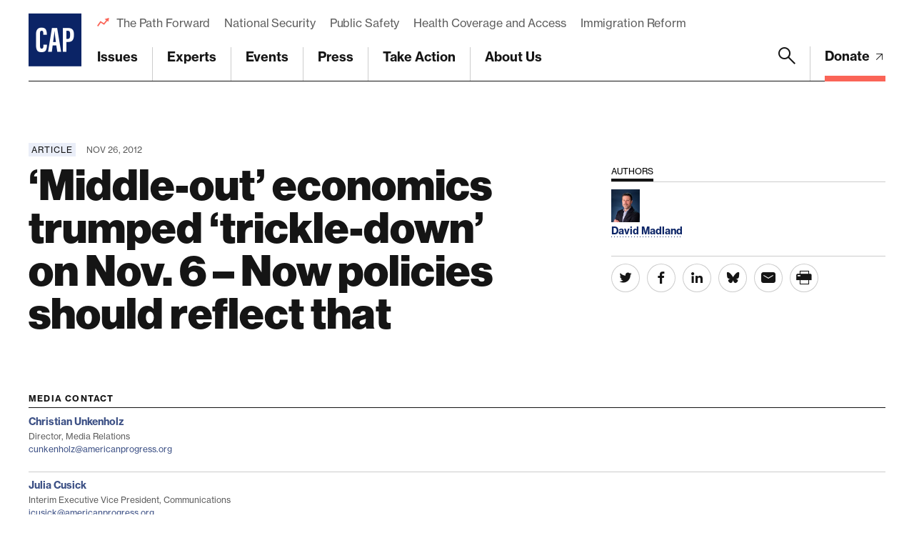

--- FILE ---
content_type: text/html; charset=UTF-8
request_url: https://www.americanprogress.org/article/middle-out-economics-trumped-trickle-down-on-nov-6-now-policies-should-reflect-that/
body_size: 32520
content:

	<!DOCTYPE html>
<html lang="en">
<head> <script type="text/javascript">
/* <![CDATA[ */
var gform;gform||(document.addEventListener("gform_main_scripts_loaded",function(){gform.scriptsLoaded=!0}),document.addEventListener("gform/theme/scripts_loaded",function(){gform.themeScriptsLoaded=!0}),window.addEventListener("DOMContentLoaded",function(){gform.domLoaded=!0}),gform={domLoaded:!1,scriptsLoaded:!1,themeScriptsLoaded:!1,isFormEditor:()=>"function"==typeof InitializeEditor,callIfLoaded:function(o){return!(!gform.domLoaded||!gform.scriptsLoaded||!gform.themeScriptsLoaded&&!gform.isFormEditor()||(gform.isFormEditor()&&console.warn("The use of gform.initializeOnLoaded() is deprecated in the form editor context and will be removed in Gravity Forms 3.1."),o(),0))},initializeOnLoaded:function(o){gform.callIfLoaded(o)||(document.addEventListener("gform_main_scripts_loaded",()=>{gform.scriptsLoaded=!0,gform.callIfLoaded(o)}),document.addEventListener("gform/theme/scripts_loaded",()=>{gform.themeScriptsLoaded=!0,gform.callIfLoaded(o)}),window.addEventListener("DOMContentLoaded",()=>{gform.domLoaded=!0,gform.callIfLoaded(o)}))},hooks:{action:{},filter:{}},addAction:function(o,r,e,t){gform.addHook("action",o,r,e,t)},addFilter:function(o,r,e,t){gform.addHook("filter",o,r,e,t)},doAction:function(o){gform.doHook("action",o,arguments)},applyFilters:function(o){return gform.doHook("filter",o,arguments)},removeAction:function(o,r){gform.removeHook("action",o,r)},removeFilter:function(o,r,e){gform.removeHook("filter",o,r,e)},addHook:function(o,r,e,t,n){null==gform.hooks[o][r]&&(gform.hooks[o][r]=[]);var d=gform.hooks[o][r];null==n&&(n=r+"_"+d.length),gform.hooks[o][r].push({tag:n,callable:e,priority:t=null==t?10:t})},doHook:function(r,o,e){var t;if(e=Array.prototype.slice.call(e,1),null!=gform.hooks[r][o]&&((o=gform.hooks[r][o]).sort(function(o,r){return o.priority-r.priority}),o.forEach(function(o){"function"!=typeof(t=o.callable)&&(t=window[t]),"action"==r?t.apply(null,e):e[0]=t.apply(null,e)})),"filter"==r)return e[0]},removeHook:function(o,r,t,n){var e;null!=gform.hooks[o][r]&&(e=(e=gform.hooks[o][r]).filter(function(o,r,e){return!!(null!=n&&n!=o.tag||null!=t&&t!=o.priority)}),gform.hooks[o][r]=e)}});
/* ]]> */
</script>

	
	<script>
		window.dataLayer = window.dataLayer ||[];
		function gtag(){dataLayer.push(arguments);}
		gtag('consent','default',{
			'ad_storage':'denied',
			'analytics_storage':'denied',
			'ad_user_data':'denied',
			'ad_personalization':'denied',
			'personalization_storage':'denied',
			'functionality_storage':'granted',
			'security_storage':'granted',
			'wait_for_update': 500
		});
		gtag("set", "ads_data_redaction", true);
	</script>

	<script src="https://cmp.osano.com/45BPkucSnC/0ef3f555-2906-4137-af2d-2b5909c96f13/osano.js"></script>
	<meta name="viewport" content="width=device-width, initial-scale=1.0, viewport-fit=cover" />
	<meta name='robots' content='index, follow, max-image-preview:large, max-snippet:-1, max-video-preview:-1' />

<!-- Google Tag Manager for WordPress by gtm4wp.com -->
<script data-cfasync="false" data-pagespeed-no-defer>
	var gtm4wp_datalayer_name = "dataLayer";
	var dataLayer = dataLayer || [];
</script>
<!-- End Google Tag Manager for WordPress by gtm4wp.com -->
	<!-- This site is optimized with the Yoast SEO Premium plugin v26.6 (Yoast SEO v26.6) - https://yoast.com/wordpress/plugins/seo/ -->
	<title>&#8216;Middle-out&#8217; economics trumped &#8216;trickle-down&#8217; on Nov. 6 &#8211; Now policies should reflect that - Center for American Progress</title>
	<link rel="canonical" href="https://www.americanprogress.org/article/middle-out-economics-trumped-trickle-down-on-nov-6-now-policies-should-reflect-that/" />
	<meta property="og:locale" content="en_US" />
	<meta property="og:type" content="article" />
	<meta property="og:title" content="&#8216;Middle-out&#8217; economics trumped &#8216;trickle-down&#8217; on Nov. 6 &#8211; Now policies should reflect that" />
	<meta property="og:url" content="https://www.americanprogress.org/article/middle-out-economics-trumped-trickle-down-on-nov-6-now-policies-should-reflect-that/" />
	<meta property="og:site_name" content="Center for American Progress" />
	<meta property="og:image" content="https://www.americanprogress.org/wp-content/uploads/sites/2/2022/08/cap_social_share.png" />
	<meta property="og:image:width" content="1200" />
	<meta property="og:image:height" content="630" />
	<meta property="og:image:type" content="image/png" />
	<meta name="twitter:card" content="summary_large_image" />
	<script type="application/ld+json" class="yoast-schema-graph">{"@context":"https://schema.org","@graph":[{"@type":"WebPage","@id":"https://www.americanprogress.org/article/middle-out-economics-trumped-trickle-down-on-nov-6-now-policies-should-reflect-that/","url":"https://www.americanprogress.org/article/middle-out-economics-trumped-trickle-down-on-nov-6-now-policies-should-reflect-that/","name":"&#8216;Middle-out&#8217; economics trumped &#8216;trickle-down&#8217; on Nov. 6 &#8211; Now policies should reflect that - Center for American Progress","isPartOf":{"@id":"https://www.americanprogress.org/#website"},"datePublished":"2012-11-26T13:02:21+00:00","breadcrumb":{"@id":"https://www.americanprogress.org/article/middle-out-economics-trumped-trickle-down-on-nov-6-now-policies-should-reflect-that/#breadcrumb"},"inLanguage":"en-US","potentialAction":[{"@type":"ReadAction","target":["https://www.americanprogress.org/article/middle-out-economics-trumped-trickle-down-on-nov-6-now-policies-should-reflect-that/"]}]},{"@type":"BreadcrumbList","@id":"https://www.americanprogress.org/article/middle-out-economics-trumped-trickle-down-on-nov-6-now-policies-should-reflect-that/#breadcrumb","itemListElement":[{"@type":"ListItem","position":1,"name":"Home","item":"https://www.americanprogress.org/"},{"@type":"ListItem","position":2,"name":"&#8216;Middle-out&#8217; economics trumped &#8216;trickle-down&#8217; on Nov. 6 &#8211; Now policies should reflect that"}]},{"@type":"WebSite","@id":"https://www.americanprogress.org/#website","url":"https://www.americanprogress.org/","name":"Center for American Progress","description":"","potentialAction":[{"@type":"SearchAction","target":{"@type":"EntryPoint","urlTemplate":"https://www.americanprogress.org/?s={search_term_string}"},"query-input":{"@type":"PropertyValueSpecification","valueRequired":true,"valueName":"search_term_string"}}],"inLanguage":"en-US"}]}</script>
	<!-- / Yoast SEO Premium plugin. -->


<link rel='dns-prefetch' href='//maps.googleapis.com' />
<link rel='dns-prefetch' href='//www.google.com' />
<link rel='dns-prefetch' href='//stats.wp.com' />
<link rel='dns-prefetch' href='//use.typekit.net' />
<link rel="alternate" type="application/rss+xml" title="Center for American Progress &raquo; Feed" href="https://www.americanprogress.org/feed/" />
<link rel="alternate" type="application/rss+xml" title="Center for American Progress &raquo; Comments Feed" href="https://www.americanprogress.org/comments/feed/" />
<link rel="alternate" title="oEmbed (JSON)" type="application/json+oembed" href="https://www.americanprogress.org/wp-json/oembed/1.0/embed?url=https%3A%2F%2Fwww.americanprogress.org%2Farticle%2Fmiddle-out-economics-trumped-trickle-down-on-nov-6-now-policies-should-reflect-that%2F&#038;lang=en" />
<link rel="alternate" title="oEmbed (XML)" type="text/xml+oembed" href="https://www.americanprogress.org/wp-json/oembed/1.0/embed?url=https%3A%2F%2Fwww.americanprogress.org%2Farticle%2Fmiddle-out-economics-trumped-trickle-down-on-nov-6-now-policies-should-reflect-that%2F&#038;format=xml&#038;lang=en" />
<style id='wp-img-auto-sizes-contain-inline-css'>
img:is([sizes=auto i],[sizes^="auto," i]){contain-intrinsic-size:3000px 1500px}
/*# sourceURL=wp-img-auto-sizes-contain-inline-css */
</style>
<style id='wp-emoji-styles-inline-css'>

	img.wp-smiley, img.emoji {
		display: inline !important;
		border: none !important;
		box-shadow: none !important;
		height: 1em !important;
		width: 1em !important;
		margin: 0 0.07em !important;
		vertical-align: -0.1em !important;
		background: none !important;
		padding: 0 !important;
	}
/*# sourceURL=wp-emoji-styles-inline-css */
</style>
<style id='classic-theme-styles-inline-css'>
/*! This file is auto-generated */
.wp-block-button__link{color:#fff;background-color:#32373c;border-radius:9999px;box-shadow:none;text-decoration:none;padding:calc(.667em + 2px) calc(1.333em + 2px);font-size:1.125em}.wp-block-file__button{background:#32373c;color:#fff;text-decoration:none}
/*# sourceURL=/wp-includes/css/classic-themes.min.css */
</style>
<link rel='stylesheet' id='all-css-6' href='https://www.americanprogress.org/wp-content/plugins/tm-algolia/dist/algolia.css?m=1765241571g' type='text/css' media='all' />
<link rel='stylesheet' id='tm-fonts-css' href='https://use.typekit.net/axv0vdk.css?ver=1766524012' media='all' />
<link rel='stylesheet' id='all-css-8' href='https://www.americanprogress.org/wp-content/themes/cap2021/assets/styles/app.css?m=1766524012g' type='text/css' media='all' />
<script type="text/javascript" src="https://www.americanprogress.org/_static/??-eJzTLy/QzcxLzilNSS3WzwKiwtLUokoopZebmaeXVayjj0+Rbm5melFiSSpUsX2uraG5mamlgaWxsXEWAK+vIiY=" ></script><script type="text/javascript" src="https://www.google.com/recaptcha/api.js?render=6LfIt-UcAAAAAGjbYQY9m5Pk7zqbRt-EIkpNkSbB&amp;ver=6.9" id="tm-recaptcha-v3-js"></script>
<script type="text/javascript" src="https://www.google.com/recaptcha/api.js?render=6LfIt-UcAAAAAGjbYQY9m5Pk7zqbRt-EIkpNkSbB&amp;ver=6.9" id="recaptcha_v3-js"></script>
<link rel="https://api.w.org/" href="https://www.americanprogress.org/wp-json/" /><link rel="alternate" title="JSON" type="application/json" href="https://www.americanprogress.org/wp-json/wp/v2/article/62154" /><link rel="EditURI" type="application/rsd+xml" title="RSD" href="https://www.americanprogress.org/xmlrpc.php?rsd" />
<meta name="generator" content="WordPress 6.9" />
<link rel='shortlink' href='https://www.americanprogress.org/?p=62154' />
	<style>img#wpstats{display:none}</style>
		
<!-- Google Tag Manager for WordPress by gtm4wp.com -->
<!-- GTM Container placement set to automatic -->
<script data-cfasync="false" data-pagespeed-no-defer type="text/javascript">
	var dataLayer_content = {"pageTitle":"&#8216;Middle-out&#8217; economics trumped &#8216;trickle-down&#8217; on Nov. 6 &#8211; Now policies should reflect that - Center for American Progress","pagePostType":"article","pagePostType2":"single-article","pagePostDate":"Nov 26, 2012","pagePostDateYear":2012,"pagePostDateMonth":11,"pagePostDateDay":26,"pagePostDateDayName":"Monday","pagePostDateHour":8,"pagePostDateMinute":2,"pagePostDateIso":"2012-11-26T08:02:21-05:00","pagePostDateUnix":1353916941,"pagePostTerms":{"language":["English"],"department_tax":["Economic Policy"],"person_tax":["David Madland"],"team_tax":["Economic Policy"],"meta":{"details_options":"a:6364:{i:0;s:13:\"external-link\";i:1;s:13:\"external-link\";i:2;s:13:\"external-link\";i:3;s:13:\"external-link\";i:4;s:13:\"external-link\";i:5;s:13:\"external-link\";i:6;s:13:\"external-link\";i:7;s:13:\"external-link\";i:8;s:13:\"external-link\";i:9;s:13:\"external-link\";i:10;s:13:\"external-link\";i:11;s:13:\"external-link\";i:12;s:13:\"external-link\";i:13;s:13:\"external-link\";i:14;s:13:\"external-link\";i:15;s:13:\"external-link\";i:16;s:13:\"external-link\";i:17;s:13:\"external-link\";i:18;s:13:\"external-link\";i:19;s:13:\"external-link\";i:20;s:13:\"external-link\";i:21;s:13:\"external-link\";i:22;s:13:\"external-link\";i:23;s:13:\"external-link\";i:24;s:13:\"external-link\";i:25;s:13:\"external-link\";i:26;s:13:\"external-link\";i:27;s:13:\"external-link\";i:28;s:13:\"external-link\";i:29;s:13:\"external-link\";i:30;s:13:\"external-link\";i:31;s:13:\"external-link\";i:32;s:13:\"external-link\";i:33;s:13:\"external-link\";i:34;s:13:\"external-link\";i:35;s:13:\"external-link\";i:36;s:13:\"external-link\";i:37;s:13:\"external-link\";i:38;s:13:\"external-link\";i:39;s:13:\"external-link\";i:40;s:13:\"external-link\";i:41;s:13:\"external-link\";i:42;s:13:\"external-link\";i:43;s:13:\"external-link\";i:44;s:13:\"external-link\";i:45;s:13:\"external-link\";i:46;s:13:\"external-link\";i:47;s:13:\"external-link\";i:48;s:13:\"external-link\";i:49;s:13:\"external-link\";i:50;s:13:\"external-link\";i:51;s:13:\"external-link\";i:52;s:13:\"external-link\";i:53;s:13:\"external-link\";i:54;s:13:\"external-link\";i:55;s:13:\"external-link\";i:56;s:13:\"external-link\";i:57;s:13:\"external-link\";i:58;s:13:\"external-link\";i:59;s:13:\"external-link\";i:60;s:13:\"external-link\";i:61;s:13:\"external-link\";i:62;s:13:\"external-link\";i:63;s:13:\"external-link\";i:64;s:13:\"external-link\";i:65;s:13:\"external-link\";i:66;s:13:\"external-link\";i:67;s:13:\"external-link\";i:68;s:13:\"external-link\";i:69;s:13:\"external-link\";i:70;s:13:\"external-link\";i:71;s:13:\"external-link\";i:72;s:13:\"external-link\";i:73;s:13:\"external-link\";i:74;s:13:\"external-link\";i:75;s:13:\"external-link\";i:76;s:13:\"external-link\";i:77;s:13:\"external-link\";i:78;s:13:\"external-link\";i:79;s:13:\"external-link\";i:80;s:13:\"external-link\";i:81;s:13:\"external-link\";i:82;s:13:\"external-link\";i:83;s:13:\"external-link\";i:84;s:13:\"external-link\";i:85;s:13:\"external-link\";i:86;s:13:\"external-link\";i:87;s:13:\"external-link\";i:88;s:13:\"external-link\";i:89;s:13:\"external-link\";i:90;s:13:\"external-link\";i:91;s:13:\"external-link\";i:92;s:13:\"external-link\";i:93;s:13:\"external-link\";i:94;s:13:\"external-link\";i:95;s:13:\"external-link\";i:96;s:13:\"external-link\";i:97;s:13:\"external-link\";i:98;s:13:\"external-link\";i:99;s:13:\"external-link\";i:100;s:13:\"external-link\";i:101;s:13:\"external-link\";i:102;s:13:\"external-link\";i:103;s:13:\"external-link\";i:104;s:13:\"external-link\";i:105;s:13:\"external-link\";i:106;s:13:\"external-link\";i:107;s:13:\"external-link\";i:108;s:13:\"external-link\";i:109;s:13:\"external-link\";i:110;s:13:\"external-link\";i:111;s:13:\"external-link\";i:112;s:13:\"external-link\";i:113;s:13:\"external-link\";i:114;s:13:\"external-link\";i:115;s:13:\"external-link\";i:116;s:13:\"external-link\";i:117;s:13:\"external-link\";i:118;s:13:\"external-link\";i:119;s:13:\"external-link\";i:120;s:13:\"external-link\";i:121;s:13:\"external-link\";i:122;s:13:\"external-link\";i:123;s:13:\"external-link\";i:124;s:13:\"external-link\";i:125;s:13:\"external-link\";i:126;s:13:\"external-link\";i:127;s:13:\"external-link\";i:128;s:13:\"external-link\";i:129;s:13:\"external-link\";i:130;s:13:\"external-link\";i:131;s:13:\"external-link\";i:132;s:13:\"external-link\";i:133;s:13:\"external-link\";i:134;s:13:\"external-link\";i:135;s:13:\"external-link\";i:136;s:13:\"external-link\";i:137;s:13:\"external-link\";i:138;s:13:\"external-link\";i:139;s:13:\"external-link\";i:140;s:13:\"external-link\";i:141;s:13:\"external-link\";i:142;s:13:\"external-link\";i:143;s:13:\"external-link\";i:144;s:13:\"external-link\";i:145;s:13:\"external-link\";i:146;s:13:\"external-link\";i:147;s:13:\"external-link\";i:148;s:13:\"external-link\";i:149;s:13:\"external-link\";i:150;s:13:\"external-link\";i:151;s:13:\"external-link\";i:152;s:13:\"external-link\";i:153;s:13:\"external-link\";i:154;s:13:\"external-link\";i:155;s:13:\"external-link\";i:156;s:13:\"external-link\";i:157;s:13:\"external-link\";i:158;s:13:\"external-link\";i:159;s:13:\"external-link\";i:160;s:13:\"external-link\";i:161;s:13:\"external-link\";i:162;s:13:\"external-link\";i:163;s:13:\"external-link\";i:164;s:13:\"external-link\";i:165;s:13:\"external-link\";i:166;s:13:\"external-link\";i:167;s:13:\"external-link\";i:168;s:13:\"external-link\";i:169;s:13:\"external-link\";i:170;s:13:\"external-link\";i:171;s:13:\"external-link\";i:172;s:13:\"external-link\";i:173;s:13:\"external-link\";i:174;s:13:\"external-link\";i:175;s:13:\"external-link\";i:176;s:13:\"external-link\";i:177;s:13:\"external-link\";i:178;s:13:\"external-link\";i:179;s:13:\"external-link\";i:180;s:13:\"external-link\";i:181;s:13:\"external-link\";i:182;s:13:\"external-link\";i:183;s:13:\"external-link\";i:184;s:13:\"external-link\";i:185;s:13:\"external-link\";i:186;s:13:\"external-link\";i:187;s:13:\"external-link\";i:188;s:13:\"external-link\";i:189;s:13:\"external-link\";i:190;s:13:\"external-link\";i:191;s:13:\"external-link\";i:192;s:13:\"external-link\";i:193;s:13:\"external-link\";i:194;s:13:\"external-link\";i:195;s:13:\"external-link\";i:196;s:13:\"external-link\";i:197;s:13:\"external-link\";i:198;s:13:\"external-link\";i:199;s:13:\"external-link\";i:200;s:13:\"external-link\";i:201;s:13:\"external-link\";i:202;s:13:\"external-link\";i:203;s:13:\"external-link\";i:204;s:13:\"external-link\";i:205;s:13:\"external-link\";i:206;s:13:\"external-link\";i:207;s:13:\"external-link\";i:208;s:13:\"external-link\";i:209;s:13:\"external-link\";i:210;s:13:\"external-link\";i:211;s:13:\"external-link\";i:212;s:13:\"external-link\";i:213;s:13:\"external-link\";i:214;s:13:\"external-link\";i:215;s:13:\"external-link\";i:216;s:13:\"external-link\";i:217;s:13:\"external-link\";i:218;s:13:\"external-link\";i:219;s:13:\"external-link\";i:220;s:13:\"external-link\";i:221;s:13:\"external-link\";i:222;s:13:\"external-link\";i:223;s:13:\"external-link\";i:224;s:13:\"external-link\";i:225;s:13:\"external-link\";i:226;s:13:\"external-link\";i:227;s:13:\"external-link\";i:228;s:13:\"external-link\";i:229;s:13:\"external-link\";i:230;s:13:\"external-link\";i:231;s:13:\"external-link\";i:232;s:13:\"external-link\";i:233;s:13:\"external-link\";i:234;s:13:\"external-link\";i:235;s:13:\"external-link\";i:236;s:13:\"external-link\";i:237;s:13:\"external-link\";i:238;s:13:\"external-link\";i:239;s:13:\"external-link\";i:240;s:13:\"external-link\";i:241;s:13:\"external-link\";i:242;s:13:\"external-link\";i:243;s:13:\"external-link\";i:244;s:13:\"external-link\";i:245;s:13:\"external-link\";i:246;s:13:\"external-link\";i:247;s:13:\"external-link\";i:248;s:13:\"external-link\";i:249;s:13:\"external-link\";i:250;s:13:\"external-link\";i:251;s:13:\"external-link\";i:252;s:13:\"external-link\";i:253;s:13:\"external-link\";i:254;s:13:\"external-link\";i:255;s:13:\"external-link\";i:256;s:13:\"external-link\";i:257;s:13:\"external-link\";i:258;s:13:\"external-link\";i:259;s:13:\"external-link\";i:260;s:13:\"external-link\";i:261;s:13:\"external-link\";i:262;s:13:\"external-link\";i:263;s:13:\"external-link\";i:264;s:13:\"external-link\";i:265;s:13:\"external-link\";i:266;s:13:\"external-link\";i:267;s:13:\"external-link\";i:268;s:13:\"external-link\";i:269;s:13:\"external-link\";i:270;s:13:\"external-link\";i:271;s:13:\"external-link\";i:272;s:13:\"external-link\";i:273;s:13:\"external-link\";i:274;s:13:\"external-link\";i:275;s:13:\"external-link\";i:276;s:13:\"external-link\";i:277;s:13:\"external-link\";i:278;s:13:\"external-link\";i:279;s:13:\"external-link\";i:280;s:13:\"external-link\";i:281;s:13:\"external-link\";i:282;s:13:\"external-link\";i:283;s:13:\"external-link\";i:284;s:13:\"external-link\";i:285;s:13:\"external-link\";i:286;s:13:\"external-link\";i:287;s:13:\"external-link\";i:288;s:13:\"external-link\";i:289;s:13:\"external-link\";i:290;s:13:\"external-link\";i:291;s:13:\"external-link\";i:292;s:13:\"external-link\";i:293;s:13:\"external-link\";i:294;s:13:\"external-link\";i:295;s:13:\"external-link\";i:296;s:13:\"external-link\";i:297;s:13:\"external-link\";i:298;s:13:\"external-link\";i:299;s:13:\"external-link\";i:300;s:13:\"external-link\";i:301;s:13:\"external-link\";i:302;s:13:\"external-link\";i:303;s:13:\"external-link\";i:304;s:13:\"external-link\";i:305;s:13:\"external-link\";i:306;s:13:\"external-link\";i:307;s:13:\"external-link\";i:308;s:13:\"external-link\";i:309;s:13:\"external-link\";i:310;s:13:\"external-link\";i:311;s:13:\"external-link\";i:312;s:13:\"external-link\";i:313;s:13:\"external-link\";i:314;s:13:\"external-link\";i:315;s:13:\"external-link\";i:316;s:13:\"external-link\";i:317;s:13:\"external-link\";i:318;s:13:\"external-link\";i:319;s:13:\"external-link\";i:320;s:13:\"external-link\";i:321;s:13:\"external-link\";i:322;s:13:\"external-link\";i:323;s:13:\"external-link\";i:324;s:13:\"external-link\";i:325;s:13:\"external-link\";i:326;s:13:\"external-link\";i:327;s:13:\"external-link\";i:328;s:13:\"external-link\";i:329;s:13:\"external-link\";i:330;s:13:\"external-link\";i:331;s:13:\"external-link\";i:332;s:13:\"external-link\";i:333;s:13:\"external-link\";i:334;s:13:\"external-link\";i:335;s:13:\"external-link\";i:336;s:13:\"external-link\";i:337;s:13:\"external-link\";i:338;s:13:\"external-link\";i:339;s:13:\"external-link\";i:340;s:13:\"external-link\";i:341;s:13:\"external-link\";i:342;s:13:\"external-link\";i:343;s:13:\"external-link\";i:344;s:13:\"external-link\";i:345;s:13:\"external-link\";i:346;s:13:\"external-link\";i:347;s:13:\"external-link\";i:348;s:13:\"external-link\";i:349;s:13:\"external-link\";i:350;s:13:\"external-link\";i:351;s:13:\"external-link\";i:352;s:13:\"external-link\";i:353;s:13:\"external-link\";i:354;s:13:\"external-link\";i:355;s:13:\"external-link\";i:356;s:13:\"external-link\";i:357;s:13:\"external-link\";i:358;s:13:\"external-link\";i:359;s:13:\"external-link\";i:360;s:13:\"external-link\";i:361;s:13:\"external-link\";i:362;s:13:\"external-link\";i:363;s:13:\"external-link\";i:364;s:13:\"external-link\";i:365;s:13:\"external-link\";i:366;s:13:\"external-link\";i:367;s:13:\"external-link\";i:368;s:13:\"external-link\";i:369;s:13:\"external-link\";i:370;s:13:\"external-link\";i:371;s:13:\"external-link\";i:372;s:13:\"external-link\";i:373;s:13:\"external-link\";i:374;s:13:\"external-link\";i:375;s:13:\"external-link\";i:376;s:13:\"external-link\";i:377;s:13:\"external-link\";i:378;s:13:\"external-link\";i:379;s:13:\"external-link\";i:380;s:13:\"external-link\";i:381;s:13:\"external-link\";i:382;s:13:\"external-link\";i:383;s:13:\"external-link\";i:384;s:13:\"external-link\";i:385;s:13:\"external-link\";i:386;s:13:\"external-link\";i:387;s:13:\"external-link\";i:388;s:13:\"external-link\";i:389;s:13:\"external-link\";i:390;s:13:\"external-link\";i:391;s:13:\"external-link\";i:392;s:13:\"external-link\";i:393;s:13:\"external-link\";i:394;s:13:\"external-link\";i:395;s:13:\"external-link\";i:396;s:13:\"external-link\";i:397;s:13:\"external-link\";i:398;s:13:\"external-link\";i:399;s:13:\"external-link\";i:400;s:13:\"external-link\";i:401;s:13:\"external-link\";i:402;s:13:\"external-link\";i:403;s:13:\"external-link\";i:404;s:13:\"external-link\";i:405;s:13:\"external-link\";i:406;s:13:\"external-link\";i:407;s:13:\"external-link\";i:408;s:13:\"external-link\";i:409;s:13:\"external-link\";i:410;s:13:\"external-link\";i:411;s:13:\"external-link\";i:412;s:13:\"external-link\";i:413;s:13:\"external-link\";i:414;s:13:\"external-link\";i:415;s:13:\"external-link\";i:416;s:13:\"external-link\";i:417;s:13:\"external-link\";i:418;s:13:\"external-link\";i:419;s:13:\"external-link\";i:420;s:13:\"external-link\";i:421;s:13:\"external-link\";i:422;s:13:\"external-link\";i:423;s:13:\"external-link\";i:424;s:13:\"external-link\";i:425;s:13:\"external-link\";i:426;s:13:\"external-link\";i:427;s:13:\"external-link\";i:428;s:13:\"external-link\";i:429;s:13:\"external-link\";i:430;s:13:\"external-link\";i:431;s:13:\"external-link\";i:432;s:13:\"external-link\";i:433;s:13:\"external-link\";i:434;s:13:\"external-link\";i:435;s:13:\"external-link\";i:436;s:13:\"external-link\";i:437;s:13:\"external-link\";i:438;s:13:\"external-link\";i:439;s:13:\"external-link\";i:440;s:13:\"external-link\";i:441;s:13:\"external-link\";i:442;s:13:\"external-link\";i:443;s:13:\"external-link\";i:444;s:13:\"external-link\";i:445;s:13:\"external-link\";i:446;s:13:\"external-link\";i:447;s:13:\"external-link\";i:448;s:13:\"external-link\";i:449;s:13:\"external-link\";i:450;s:13:\"external-link\";i:451;s:13:\"external-link\";i:452;s:13:\"external-link\";i:453;s:13:\"external-link\";i:454;s:13:\"external-link\";i:455;s:13:\"external-link\";i:456;s:13:\"external-link\";i:457;s:13:\"external-link\";i:458;s:13:\"external-link\";i:459;s:13:\"external-link\";i:460;s:13:\"external-link\";i:461;s:13:\"external-link\";i:462;s:13:\"external-link\";i:463;s:13:\"external-link\";i:464;s:13:\"external-link\";i:465;s:13:\"external-link\";i:466;s:13:\"external-link\";i:467;s:13:\"external-link\";i:468;s:13:\"external-link\";i:469;s:13:\"external-link\";i:470;s:13:\"external-link\";i:471;s:13:\"external-link\";i:472;s:13:\"external-link\";i:473;s:13:\"external-link\";i:474;s:13:\"external-link\";i:475;s:13:\"external-link\";i:476;s:13:\"external-link\";i:477;s:13:\"external-link\";i:478;s:13:\"external-link\";i:479;s:13:\"external-link\";i:480;s:13:\"external-link\";i:481;s:13:\"external-link\";i:482;s:13:\"external-link\";i:483;s:13:\"external-link\";i:484;s:13:\"external-link\";i:485;s:13:\"external-link\";i:486;s:13:\"external-link\";i:487;s:13:\"external-link\";i:488;s:13:\"external-link\";i:489;s:13:\"external-link\";i:490;s:13:\"external-link\";i:491;s:13:\"external-link\";i:492;s:13:\"external-link\";i:493;s:13:\"external-link\";i:494;s:13:\"external-link\";i:495;s:13:\"external-link\";i:496;s:13:\"external-link\";i:497;s:13:\"external-link\";i:498;s:13:\"external-link\";i:499;s:13:\"external-link\";i:500;s:13:\"external-link\";i:501;s:13:\"external-link\";i:502;s:13:\"external-link\";i:503;s:13:\"external-link\";i:504;s:13:\"external-link\";i:505;s:13:\"external-link\";i:506;s:13:\"external-link\";i:507;s:13:\"external-link\";i:508;s:13:\"external-link\";i:509;s:13:\"external-link\";i:510;s:13:\"external-link\";i:511;s:13:\"external-link\";i:512;s:13:\"external-link\";i:513;s:13:\"external-link\";i:514;s:13:\"external-link\";i:515;s:13:\"external-link\";i:516;s:13:\"external-link\";i:517;s:13:\"external-link\";i:518;s:13:\"external-link\";i:519;s:13:\"external-link\";i:520;s:13:\"external-link\";i:521;s:13:\"external-link\";i:522;s:13:\"external-link\";i:523;s:13:\"external-link\";i:524;s:13:\"external-link\";i:525;s:13:\"external-link\";i:526;s:13:\"external-link\";i:527;s:13:\"external-link\";i:528;s:13:\"external-link\";i:529;s:13:\"external-link\";i:530;s:13:\"external-link\";i:531;s:13:\"external-link\";i:532;s:13:\"external-link\";i:533;s:13:\"external-link\";i:534;s:13:\"external-link\";i:535;s:13:\"external-link\";i:536;s:13:\"external-link\";i:537;s:13:\"external-link\";i:538;s:13:\"external-link\";i:539;s:13:\"external-link\";i:540;s:13:\"external-link\";i:541;s:13:\"external-link\";i:542;s:13:\"external-link\";i:543;s:13:\"external-link\";i:544;s:13:\"external-link\";i:545;s:13:\"external-link\";i:546;s:13:\"external-link\";i:547;s:13:\"external-link\";i:548;s:13:\"external-link\";i:549;s:13:\"external-link\";i:550;s:13:\"external-link\";i:551;s:13:\"external-link\";i:552;s:13:\"external-link\";i:553;s:13:\"external-link\";i:554;s:13:\"external-link\";i:555;s:13:\"external-link\";i:556;s:13:\"external-link\";i:557;s:13:\"external-link\";i:558;s:13:\"external-link\";i:559;s:13:\"external-link\";i:560;s:13:\"external-link\";i:561;s:13:\"external-link\";i:562;s:13:\"external-link\";i:563;s:13:\"external-link\";i:564;s:13:\"external-link\";i:565;s:13:\"external-link\";i:566;s:13:\"external-link\";i:567;s:13:\"external-link\";i:568;s:13:\"external-link\";i:569;s:13:\"external-link\";i:570;s:13:\"external-link\";i:571;s:13:\"external-link\";i:572;s:13:\"external-link\";i:573;s:13:\"external-link\";i:574;s:13:\"external-link\";i:575;s:13:\"external-link\";i:576;s:13:\"external-link\";i:577;s:13:\"external-link\";i:578;s:13:\"external-link\";i:579;s:13:\"external-link\";i:580;s:13:\"external-link\";i:581;s:13:\"external-link\";i:582;s:13:\"external-link\";i:583;s:13:\"external-link\";i:584;s:13:\"external-link\";i:585;s:13:\"external-link\";i:586;s:13:\"external-link\";i:587;s:13:\"external-link\";i:588;s:13:\"external-link\";i:589;s:13:\"external-link\";i:590;s:13:\"external-link\";i:591;s:13:\"external-link\";i:592;s:13:\"external-link\";i:593;s:13:\"external-link\";i:594;s:13:\"external-link\";i:595;s:13:\"external-link\";i:596;s:13:\"external-link\";i:597;s:13:\"external-link\";i:598;s:13:\"external-link\";i:599;s:13:\"external-link\";i:600;s:13:\"external-link\";i:601;s:13:\"external-link\";i:602;s:13:\"external-link\";i:603;s:13:\"external-link\";i:604;s:13:\"external-link\";i:605;s:13:\"external-link\";i:606;s:13:\"external-link\";i:607;s:13:\"external-link\";i:608;s:13:\"external-link\";i:609;s:13:\"external-link\";i:610;s:13:\"external-link\";i:611;s:13:\"external-link\";i:612;s:13:\"external-link\";i:613;s:13:\"external-link\";i:614;s:13:\"external-link\";i:615;s:13:\"external-link\";i:616;s:13:\"external-link\";i:617;s:13:\"external-link\";i:618;s:13:\"external-link\";i:619;s:13:\"external-link\";i:620;s:13:\"external-link\";i:621;s:13:\"external-link\";i:622;s:13:\"external-link\";i:623;s:13:\"external-link\";i:624;s:13:\"external-link\";i:625;s:13:\"external-link\";i:626;s:13:\"external-link\";i:627;s:13:\"external-link\";i:628;s:13:\"external-link\";i:629;s:13:\"external-link\";i:630;s:13:\"external-link\";i:631;s:13:\"external-link\";i:632;s:13:\"external-link\";i:633;s:13:\"external-link\";i:634;s:13:\"external-link\";i:635;s:13:\"external-link\";i:636;s:13:\"external-link\";i:637;s:13:\"external-link\";i:638;s:13:\"external-link\";i:639;s:13:\"external-link\";i:640;s:13:\"external-link\";i:641;s:13:\"external-link\";i:642;s:13:\"external-link\";i:643;s:13:\"external-link\";i:644;s:13:\"external-link\";i:645;s:13:\"external-link\";i:646;s:13:\"external-link\";i:647;s:13:\"external-link\";i:648;s:13:\"external-link\";i:649;s:13:\"external-link\";i:650;s:13:\"external-link\";i:651;s:13:\"external-link\";i:652;s:13:\"external-link\";i:653;s:13:\"external-link\";i:654;s:13:\"external-link\";i:655;s:13:\"external-link\";i:656;s:13:\"external-link\";i:657;s:13:\"external-link\";i:658;s:13:\"external-link\";i:659;s:13:\"external-link\";i:660;s:13:\"external-link\";i:661;s:13:\"external-link\";i:662;s:13:\"external-link\";i:663;s:13:\"external-link\";i:664;s:13:\"external-link\";i:665;s:13:\"external-link\";i:666;s:13:\"external-link\";i:667;s:13:\"external-link\";i:668;s:13:\"external-link\";i:669;s:13:\"external-link\";i:670;s:13:\"external-link\";i:671;s:13:\"external-link\";i:672;s:13:\"external-link\";i:673;s:13:\"external-link\";i:674;s:13:\"external-link\";i:675;s:13:\"external-link\";i:676;s:13:\"external-link\";i:677;s:13:\"external-link\";i:678;s:13:\"external-link\";i:679;s:13:\"external-link\";i:680;s:13:\"external-link\";i:681;s:13:\"external-link\";i:682;s:13:\"external-link\";i:683;s:13:\"external-link\";i:684;s:13:\"external-link\";i:685;s:13:\"external-link\";i:686;s:13:\"external-link\";i:687;s:13:\"external-link\";i:688;s:13:\"external-link\";i:689;s:13:\"external-link\";i:690;s:13:\"external-link\";i:691;s:13:\"external-link\";i:692;s:13:\"external-link\";i:693;s:13:\"external-link\";i:694;s:13:\"external-link\";i:695;s:13:\"external-link\";i:696;s:13:\"external-link\";i:697;s:13:\"external-link\";i:698;s:13:\"external-link\";i:699;s:13:\"external-link\";i:700;s:13:\"external-link\";i:701;s:13:\"external-link\";i:702;s:13:\"external-link\";i:703;s:13:\"external-link\";i:704;s:13:\"external-link\";i:705;s:13:\"external-link\";i:706;s:13:\"external-link\";i:707;s:13:\"external-link\";i:708;s:13:\"external-link\";i:709;s:13:\"external-link\";i:710;s:13:\"external-link\";i:711;s:13:\"external-link\";i:712;s:13:\"external-link\";i:713;s:13:\"external-link\";i:714;s:13:\"external-link\";i:715;s:13:\"external-link\";i:716;s:13:\"external-link\";i:717;s:13:\"external-link\";i:718;s:13:\"external-link\";i:719;s:13:\"external-link\";i:720;s:13:\"external-link\";i:721;s:13:\"external-link\";i:722;s:13:\"external-link\";i:723;s:13:\"external-link\";i:724;s:13:\"external-link\";i:725;s:13:\"external-link\";i:726;s:13:\"external-link\";i:727;s:13:\"external-link\";i:728;s:13:\"external-link\";i:729;s:13:\"external-link\";i:730;s:13:\"external-link\";i:731;s:13:\"external-link\";i:732;s:13:\"external-link\";i:733;s:13:\"external-link\";i:734;s:13:\"external-link\";i:735;s:13:\"external-link\";i:736;s:13:\"external-link\";i:737;s:13:\"external-link\";i:738;s:13:\"external-link\";i:739;s:13:\"external-link\";i:740;s:13:\"external-link\";i:741;s:13:\"external-link\";i:742;s:13:\"external-link\";i:743;s:13:\"external-link\";i:744;s:13:\"external-link\";i:745;s:13:\"external-link\";i:746;s:13:\"external-link\";i:747;s:13:\"external-link\";i:748;s:13:\"external-link\";i:749;s:13:\"external-link\";i:750;s:13:\"external-link\";i:751;s:13:\"external-link\";i:752;s:13:\"external-link\";i:753;s:13:\"external-link\";i:754;s:13:\"external-link\";i:755;s:13:\"external-link\";i:756;s:13:\"external-link\";i:757;s:13:\"external-link\";i:758;s:13:\"external-link\";i:759;s:13:\"external-link\";i:760;s:13:\"external-link\";i:761;s:13:\"external-link\";i:762;s:13:\"external-link\";i:763;s:13:\"external-link\";i:764;s:13:\"external-link\";i:765;s:13:\"external-link\";i:766;s:13:\"external-link\";i:767;s:13:\"external-link\";i:768;s:13:\"external-link\";i:769;s:13:\"external-link\";i:770;s:13:\"external-link\";i:771;s:13:\"external-link\";i:772;s:13:\"external-link\";i:773;s:13:\"external-link\";i:774;s:13:\"external-link\";i:775;s:13:\"external-link\";i:776;s:13:\"external-link\";i:777;s:13:\"external-link\";i:778;s:13:\"external-link\";i:779;s:13:\"external-link\";i:780;s:13:\"external-link\";i:781;s:13:\"external-link\";i:782;s:13:\"external-link\";i:783;s:13:\"external-link\";i:784;s:13:\"external-link\";i:785;s:13:\"external-link\";i:786;s:13:\"external-link\";i:787;s:13:\"external-link\";i:788;s:13:\"external-link\";i:789;s:13:\"external-link\";i:790;s:13:\"external-link\";i:791;s:13:\"external-link\";i:792;s:13:\"external-link\";i:793;s:13:\"external-link\";i:794;s:13:\"external-link\";i:795;s:13:\"external-link\";i:796;s:13:\"external-link\";i:797;s:13:\"external-link\";i:798;s:13:\"external-link\";i:799;s:13:\"external-link\";i:800;s:13:\"external-link\";i:801;s:13:\"external-link\";i:802;s:13:\"external-link\";i:803;s:13:\"external-link\";i:804;s:13:\"external-link\";i:805;s:13:\"external-link\";i:806;s:13:\"external-link\";i:807;s:13:\"external-link\";i:808;s:13:\"external-link\";i:809;s:13:\"external-link\";i:810;s:13:\"external-link\";i:811;s:13:\"external-link\";i:812;s:13:\"external-link\";i:813;s:13:\"external-link\";i:814;s:13:\"external-link\";i:815;s:13:\"external-link\";i:816;s:13:\"external-link\";i:817;s:13:\"external-link\";i:818;s:13:\"external-link\";i:819;s:13:\"external-link\";i:820;s:13:\"external-link\";i:821;s:13:\"external-link\";i:822;s:13:\"external-link\";i:823;s:13:\"external-link\";i:824;s:13:\"external-link\";i:825;s:13:\"external-link\";i:826;s:13:\"external-link\";i:827;s:13:\"external-link\";i:828;s:13:\"external-link\";i:829;s:13:\"external-link\";i:830;s:13:\"external-link\";i:831;s:13:\"external-link\";i:832;s:13:\"external-link\";i:833;s:13:\"external-link\";i:834;s:13:\"external-link\";i:835;s:13:\"external-link\";i:836;s:13:\"external-link\";i:837;s:13:\"external-link\";i:838;s:13:\"external-link\";i:839;s:13:\"external-link\";i:840;s:13:\"external-link\";i:841;s:13:\"external-link\";i:842;s:13:\"external-link\";i:843;s:13:\"external-link\";i:844;s:13:\"external-link\";i:845;s:13:\"external-link\";i:846;s:13:\"external-link\";i:847;s:13:\"external-link\";i:848;s:13:\"external-link\";i:849;s:13:\"external-link\";i:850;s:13:\"external-link\";i:851;s:13:\"external-link\";i:852;s:13:\"external-link\";i:853;s:13:\"external-link\";i:854;s:13:\"external-link\";i:855;s:13:\"external-link\";i:856;s:13:\"external-link\";i:857;s:13:\"external-link\";i:858;s:13:\"external-link\";i:859;s:13:\"external-link\";i:860;s:13:\"external-link\";i:861;s:13:\"external-link\";i:862;s:13:\"external-link\";i:863;s:13:\"external-link\";i:864;s:13:\"external-link\";i:865;s:13:\"external-link\";i:866;s:13:\"external-link\";i:867;s:13:\"external-link\";i:868;s:13:\"external-link\";i:869;s:13:\"external-link\";i:870;s:13:\"external-link\";i:871;s:13:\"external-link\";i:872;s:13:\"external-link\";i:873;s:13:\"external-link\";i:874;s:13:\"external-link\";i:875;s:13:\"external-link\";i:876;s:13:\"external-link\";i:877;s:13:\"external-link\";i:878;s:13:\"external-link\";i:879;s:13:\"external-link\";i:880;s:13:\"external-link\";i:881;s:13:\"external-link\";i:882;s:13:\"external-link\";i:883;s:13:\"external-link\";i:884;s:13:\"external-link\";i:885;s:13:\"external-link\";i:886;s:13:\"external-link\";i:887;s:13:\"external-link\";i:888;s:13:\"external-link\";i:889;s:13:\"external-link\";i:890;s:13:\"external-link\";i:891;s:13:\"external-link\";i:892;s:13:\"external-link\";i:893;s:13:\"external-link\";i:894;s:13:\"external-link\";i:895;s:13:\"external-link\";i:896;s:13:\"external-link\";i:897;s:13:\"external-link\";i:898;s:13:\"external-link\";i:899;s:13:\"external-link\";i:900;s:13:\"external-link\";i:901;s:13:\"external-link\";i:902;s:13:\"external-link\";i:903;s:13:\"external-link\";i:904;s:13:\"external-link\";i:905;s:13:\"external-link\";i:906;s:13:\"external-link\";i:907;s:13:\"external-link\";i:908;s:13:\"external-link\";i:909;s:13:\"external-link\";i:910;s:13:\"external-link\";i:911;s:13:\"external-link\";i:912;s:13:\"external-link\";i:913;s:13:\"external-link\";i:914;s:13:\"external-link\";i:915;s:13:\"external-link\";i:916;s:13:\"external-link\";i:917;s:13:\"external-link\";i:918;s:13:\"external-link\";i:919;s:13:\"external-link\";i:920;s:13:\"external-link\";i:921;s:13:\"external-link\";i:922;s:13:\"external-link\";i:923;s:13:\"external-link\";i:924;s:13:\"external-link\";i:925;s:13:\"external-link\";i:926;s:13:\"external-link\";i:927;s:13:\"external-link\";i:928;s:13:\"external-link\";i:929;s:13:\"external-link\";i:930;s:13:\"external-link\";i:931;s:13:\"external-link\";i:932;s:13:\"external-link\";i:933;s:13:\"external-link\";i:934;s:13:\"external-link\";i:935;s:13:\"external-link\";i:936;s:13:\"external-link\";i:937;s:13:\"external-link\";i:938;s:13:\"external-link\";i:939;s:13:\"external-link\";i:940;s:13:\"external-link\";i:941;s:13:\"external-link\";i:942;s:13:\"external-link\";i:943;s:13:\"external-link\";i:944;s:13:\"external-link\";i:945;s:13:\"external-link\";i:946;s:13:\"external-link\";i:947;s:13:\"external-link\";i:948;s:13:\"external-link\";i:949;s:13:\"external-link\";i:950;s:13:\"external-link\";i:951;s:13:\"external-link\";i:952;s:13:\"external-link\";i:953;s:13:\"external-link\";i:954;s:13:\"external-link\";i:955;s:13:\"external-link\";i:956;s:13:\"external-link\";i:957;s:13:\"external-link\";i:958;s:13:\"external-link\";i:959;s:13:\"external-link\";i:960;s:13:\"external-link\";i:961;s:13:\"external-link\";i:962;s:13:\"external-link\";i:963;s:13:\"external-link\";i:964;s:13:\"external-link\";i:965;s:13:\"external-link\";i:966;s:13:\"external-link\";i:967;s:13:\"external-link\";i:968;s:13:\"external-link\";i:969;s:13:\"external-link\";i:970;s:13:\"external-link\";i:971;s:13:\"external-link\";i:972;s:13:\"external-link\";i:973;s:13:\"external-link\";i:974;s:13:\"external-link\";i:975;s:13:\"external-link\";i:976;s:13:\"external-link\";i:977;s:13:\"external-link\";i:978;s:13:\"external-link\";i:979;s:13:\"external-link\";i:980;s:13:\"external-link\";i:981;s:13:\"external-link\";i:982;s:13:\"external-link\";i:983;s:13:\"external-link\";i:984;s:13:\"external-link\";i:985;s:13:\"external-link\";i:986;s:13:\"external-link\";i:987;s:13:\"external-link\";i:988;s:13:\"external-link\";i:989;s:13:\"external-link\";i:990;s:13:\"external-link\";i:991;s:13:\"external-link\";i:992;s:13:\"external-link\";i:993;s:13:\"external-link\";i:994;s:13:\"external-link\";i:995;s:13:\"external-link\";i:996;s:13:\"external-link\";i:997;s:13:\"external-link\";i:998;s:13:\"external-link\";i:999;s:13:\"external-link\";i:1000;s:13:\"external-link\";i:1001;s:13:\"external-link\";i:1002;s:13:\"external-link\";i:1003;s:13:\"external-link\";i:1004;s:13:\"external-link\";i:1005;s:13:\"external-link\";i:1006;s:13:\"external-link\";i:1007;s:13:\"external-link\";i:1008;s:13:\"external-link\";i:1009;s:13:\"external-link\";i:1010;s:13:\"external-link\";i:1011;s:13:\"external-link\";i:1012;s:13:\"external-link\";i:1013;s:13:\"external-link\";i:1014;s:13:\"external-link\";i:1015;s:13:\"external-link\";i:1016;s:13:\"external-link\";i:1017;s:13:\"external-link\";i:1018;s:13:\"external-link\";i:1019;s:13:\"external-link\";i:1020;s:13:\"external-link\";i:1021;s:13:\"external-link\";i:1022;s:13:\"external-link\";i:1023;s:13:\"external-link\";i:1024;s:13:\"external-link\";i:1025;s:13:\"external-link\";i:1026;s:13:\"external-link\";i:1027;s:13:\"external-link\";i:1028;s:13:\"external-link\";i:1029;s:13:\"external-link\";i:1030;s:13:\"external-link\";i:1031;s:13:\"external-link\";i:1032;s:13:\"external-link\";i:1033;s:13:\"external-link\";i:1034;s:13:\"external-link\";i:1035;s:13:\"external-link\";i:1036;s:13:\"external-link\";i:1037;s:13:\"external-link\";i:1038;s:13:\"external-link\";i:1039;s:13:\"external-link\";i:1040;s:13:\"external-link\";i:1041;s:13:\"external-link\";i:1042;s:13:\"external-link\";i:1043;s:13:\"external-link\";i:1044;s:13:\"external-link\";i:1045;s:13:\"external-link\";i:1046;s:13:\"external-link\";i:1047;s:13:\"external-link\";i:1048;s:13:\"external-link\";i:1049;s:13:\"external-link\";i:1050;s:13:\"external-link\";i:1051;s:13:\"external-link\";i:1052;s:13:\"external-link\";i:1053;s:13:\"external-link\";i:1054;s:13:\"external-link\";i:1055;s:13:\"external-link\";i:1056;s:13:\"external-link\";i:1057;s:13:\"external-link\";i:1058;s:13:\"external-link\";i:1059;s:13:\"external-link\";i:1060;s:13:\"external-link\";i:1061;s:13:\"external-link\";i:1062;s:13:\"external-link\";i:1063;s:13:\"external-link\";i:1064;s:13:\"external-link\";i:1065;s:13:\"external-link\";i:1066;s:13:\"external-link\";i:1067;s:13:\"external-link\";i:1068;s:13:\"external-link\";i:1069;s:13:\"external-link\";i:1070;s:13:\"external-link\";i:1071;s:13:\"external-link\";i:1072;s:13:\"external-link\";i:1073;s:13:\"external-link\";i:1074;s:13:\"external-link\";i:1075;s:13:\"external-link\";i:1076;s:13:\"external-link\";i:1077;s:13:\"external-link\";i:1078;s:13:\"external-link\";i:1079;s:13:\"external-link\";i:1080;s:13:\"external-link\";i:1081;s:13:\"external-link\";i:1082;s:13:\"external-link\";i:1083;s:13:\"external-link\";i:1084;s:13:\"external-link\";i:1085;s:13:\"external-link\";i:1086;s:13:\"external-link\";i:1087;s:13:\"external-link\";i:1088;s:13:\"external-link\";i:1089;s:13:\"external-link\";i:1090;s:13:\"external-link\";i:1091;s:13:\"external-link\";i:1092;s:13:\"external-link\";i:1093;s:13:\"external-link\";i:1094;s:13:\"external-link\";i:1095;s:13:\"external-link\";i:1096;s:13:\"external-link\";i:1097;s:13:\"external-link\";i:1098;s:13:\"external-link\";i:1099;s:13:\"external-link\";i:1100;s:13:\"external-link\";i:1101;s:13:\"external-link\";i:1102;s:13:\"external-link\";i:1103;s:13:\"external-link\";i:1104;s:13:\"external-link\";i:1105;s:13:\"external-link\";i:1106;s:13:\"external-link\";i:1107;s:13:\"external-link\";i:1108;s:13:\"external-link\";i:1109;s:13:\"external-link\";i:1110;s:13:\"external-link\";i:1111;s:13:\"external-link\";i:1112;s:13:\"external-link\";i:1113;s:13:\"external-link\";i:1114;s:13:\"external-link\";i:1115;s:13:\"external-link\";i:1116;s:13:\"external-link\";i:1117;s:13:\"external-link\";i:1118;s:13:\"external-link\";i:1119;s:13:\"external-link\";i:1120;s:13:\"external-link\";i:1121;s:13:\"external-link\";i:1122;s:13:\"external-link\";i:1123;s:13:\"external-link\";i:1124;s:13:\"external-link\";i:1125;s:13:\"external-link\";i:1126;s:13:\"external-link\";i:1127;s:13:\"external-link\";i:1128;s:13:\"external-link\";i:1129;s:13:\"external-link\";i:1130;s:13:\"external-link\";i:1131;s:13:\"external-link\";i:1132;s:13:\"external-link\";i:1133;s:13:\"external-link\";i:1134;s:13:\"external-link\";i:1135;s:13:\"external-link\";i:1136;s:13:\"external-link\";i:1137;s:13:\"external-link\";i:1138;s:13:\"external-link\";i:1139;s:13:\"external-link\";i:1140;s:13:\"external-link\";i:1141;s:13:\"external-link\";i:1142;s:13:\"external-link\";i:1143;s:13:\"external-link\";i:1144;s:13:\"external-link\";i:1145;s:13:\"external-link\";i:1146;s:13:\"external-link\";i:1147;s:13:\"external-link\";i:1148;s:13:\"external-link\";i:1149;s:13:\"external-link\";i:1150;s:13:\"external-link\";i:1151;s:13:\"external-link\";i:1152;s:13:\"external-link\";i:1153;s:13:\"external-link\";i:1154;s:13:\"external-link\";i:1155;s:13:\"external-link\";i:1156;s:13:\"external-link\";i:1157;s:13:\"external-link\";i:1158;s:13:\"external-link\";i:1159;s:13:\"external-link\";i:1160;s:13:\"external-link\";i:1161;s:13:\"external-link\";i:1162;s:13:\"external-link\";i:1163;s:13:\"external-link\";i:1164;s:13:\"external-link\";i:1165;s:13:\"external-link\";i:1166;s:13:\"external-link\";i:1167;s:13:\"external-link\";i:1168;s:13:\"external-link\";i:1169;s:13:\"external-link\";i:1170;s:13:\"external-link\";i:1171;s:13:\"external-link\";i:1172;s:13:\"external-link\";i:1173;s:13:\"external-link\";i:1174;s:13:\"external-link\";i:1175;s:13:\"external-link\";i:1176;s:13:\"external-link\";i:1177;s:13:\"external-link\";i:1178;s:13:\"external-link\";i:1179;s:13:\"external-link\";i:1180;s:13:\"external-link\";i:1181;s:13:\"external-link\";i:1182;s:13:\"external-link\";i:1183;s:13:\"external-link\";i:1184;s:13:\"external-link\";i:1185;s:13:\"external-link\";i:1186;s:13:\"external-link\";i:1187;s:13:\"external-link\";i:1188;s:13:\"external-link\";i:1189;s:13:\"external-link\";i:1190;s:13:\"external-link\";i:1191;s:13:\"external-link\";i:1192;s:13:\"external-link\";i:1193;s:13:\"external-link\";i:1194;s:13:\"external-link\";i:1195;s:13:\"external-link\";i:1196;s:13:\"external-link\";i:1197;s:13:\"external-link\";i:1198;s:13:\"external-link\";i:1199;s:13:\"external-link\";i:1200;s:13:\"external-link\";i:1201;s:13:\"external-link\";i:1202;s:13:\"external-link\";i:1203;s:13:\"external-link\";i:1204;s:13:\"external-link\";i:1205;s:13:\"external-link\";i:1206;s:13:\"external-link\";i:1207;s:13:\"external-link\";i:1208;s:13:\"external-link\";i:1209;s:13:\"external-link\";i:1210;s:13:\"external-link\";i:1211;s:13:\"external-link\";i:1212;s:13:\"external-link\";i:1213;s:13:\"external-link\";i:1214;s:13:\"external-link\";i:1215;s:13:\"external-link\";i:1216;s:13:\"external-link\";i:1217;s:13:\"external-link\";i:1218;s:13:\"external-link\";i:1219;s:13:\"external-link\";i:1220;s:13:\"external-link\";i:1221;s:13:\"external-link\";i:1222;s:13:\"external-link\";i:1223;s:13:\"external-link\";i:1224;s:13:\"external-link\";i:1225;s:13:\"external-link\";i:1226;s:13:\"external-link\";i:1227;s:13:\"external-link\";i:1228;s:13:\"external-link\";i:1229;s:13:\"external-link\";i:1230;s:13:\"external-link\";i:1231;s:13:\"external-link\";i:1232;s:13:\"external-link\";i:1233;s:13:\"external-link\";i:1234;s:13:\"external-link\";i:1235;s:13:\"external-link\";i:1236;s:13:\"external-link\";i:1237;s:13:\"external-link\";i:1238;s:13:\"external-link\";i:1239;s:13:\"external-link\";i:1240;s:13:\"external-link\";i:1241;s:13:\"external-link\";i:1242;s:13:\"external-link\";i:1243;s:13:\"external-link\";i:1244;s:13:\"external-link\";i:1245;s:13:\"external-link\";i:1246;s:13:\"external-link\";i:1247;s:13:\"external-link\";i:1248;s:13:\"external-link\";i:1249;s:13:\"external-link\";i:1250;s:13:\"external-link\";i:1251;s:13:\"external-link\";i:1252;s:13:\"external-link\";i:1253;s:13:\"external-link\";i:1254;s:13:\"external-link\";i:1255;s:13:\"external-link\";i:1256;s:13:\"external-link\";i:1257;s:13:\"external-link\";i:1258;s:13:\"external-link\";i:1259;s:13:\"external-link\";i:1260;s:13:\"external-link\";i:1261;s:13:\"external-link\";i:1262;s:13:\"external-link\";i:1263;s:13:\"external-link\";i:1264;s:13:\"external-link\";i:1265;s:13:\"external-link\";i:1266;s:13:\"external-link\";i:1267;s:13:\"external-link\";i:1268;s:13:\"external-link\";i:1269;s:13:\"external-link\";i:1270;s:13:\"external-link\";i:1271;s:13:\"external-link\";i:1272;s:13:\"external-link\";i:1273;s:13:\"external-link\";i:1274;s:13:\"external-link\";i:1275;s:13:\"external-link\";i:1276;s:13:\"external-link\";i:1277;s:13:\"external-link\";i:1278;s:13:\"external-link\";i:1279;s:13:\"external-link\";i:1280;s:13:\"external-link\";i:1281;s:13:\"external-link\";i:1282;s:13:\"external-link\";i:1283;s:13:\"external-link\";i:1284;s:13:\"external-link\";i:1285;s:13:\"external-link\";i:1286;s:13:\"external-link\";i:1287;s:13:\"external-link\";i:1288;s:13:\"external-link\";i:1289;s:13:\"external-link\";i:1290;s:13:\"external-link\";i:1291;s:13:\"external-link\";i:1292;s:13:\"external-link\";i:1293;s:13:\"external-link\";i:1294;s:13:\"external-link\";i:1295;s:13:\"external-link\";i:1296;s:13:\"external-link\";i:1297;s:13:\"external-link\";i:1298;s:13:\"external-link\";i:1299;s:13:\"external-link\";i:1300;s:13:\"external-link\";i:1301;s:13:\"external-link\";i:1302;s:13:\"external-link\";i:1303;s:13:\"external-link\";i:1304;s:13:\"external-link\";i:1305;s:13:\"external-link\";i:1306;s:13:\"external-link\";i:1307;s:13:\"external-link\";i:1308;s:13:\"external-link\";i:1309;s:13:\"external-link\";i:1310;s:13:\"external-link\";i:1311;s:13:\"external-link\";i:1312;s:13:\"external-link\";i:1313;s:13:\"external-link\";i:1314;s:13:\"external-link\";i:1315;s:13:\"external-link\";i:1316;s:13:\"external-link\";i:1317;s:13:\"external-link\";i:1318;s:13:\"external-link\";i:1319;s:13:\"external-link\";i:1320;s:13:\"external-link\";i:1321;s:13:\"external-link\";i:1322;s:13:\"external-link\";i:1323;s:13:\"external-link\";i:1324;s:13:\"external-link\";i:1325;s:13:\"external-link\";i:1326;s:13:\"external-link\";i:1327;s:13:\"external-link\";i:1328;s:13:\"external-link\";i:1329;s:13:\"external-link\";i:1330;s:13:\"external-link\";i:1331;s:13:\"external-link\";i:1332;s:13:\"external-link\";i:1333;s:13:\"external-link\";i:1334;s:13:\"external-link\";i:1335;s:13:\"external-link\";i:1336;s:13:\"external-link\";i:1337;s:13:\"external-link\";i:1338;s:13:\"external-link\";i:1339;s:13:\"external-link\";i:1340;s:13:\"external-link\";i:1341;s:13:\"external-link\";i:1342;s:13:\"external-link\";i:1343;s:13:\"external-link\";i:1344;s:13:\"external-link\";i:1345;s:13:\"external-link\";i:1346;s:13:\"external-link\";i:1347;s:13:\"external-link\";i:1348;s:13:\"external-link\";i:1349;s:13:\"external-link\";i:1350;s:13:\"external-link\";i:1351;s:13:\"external-link\";i:1352;s:13:\"external-link\";i:1353;s:13:\"external-link\";i:1354;s:13:\"external-link\";i:1355;s:13:\"external-link\";i:1356;s:13:\"external-link\";i:1357;s:13:\"external-link\";i:1358;s:13:\"external-link\";i:1359;s:13:\"external-link\";i:1360;s:13:\"external-link\";i:1361;s:13:\"external-link\";i:1362;s:13:\"external-link\";i:1363;s:13:\"external-link\";i:1364;s:13:\"external-link\";i:1365;s:13:\"external-link\";i:1366;s:13:\"external-link\";i:1367;s:13:\"external-link\";i:1368;s:13:\"external-link\";i:1369;s:13:\"external-link\";i:1370;s:13:\"external-link\";i:1371;s:13:\"external-link\";i:1372;s:13:\"external-link\";i:1373;s:13:\"external-link\";i:1374;s:13:\"external-link\";i:1375;s:13:\"external-link\";i:1376;s:13:\"external-link\";i:1377;s:13:\"external-link\";i:1378;s:13:\"external-link\";i:1379;s:13:\"external-link\";i:1380;s:13:\"external-link\";i:1381;s:13:\"external-link\";i:1382;s:13:\"external-link\";i:1383;s:13:\"external-link\";i:1384;s:13:\"external-link\";i:1385;s:13:\"external-link\";i:1386;s:13:\"external-link\";i:1387;s:13:\"external-link\";i:1388;s:13:\"external-link\";i:1389;s:13:\"external-link\";i:1390;s:13:\"external-link\";i:1391;s:13:\"external-link\";i:1392;s:13:\"external-link\";i:1393;s:13:\"external-link\";i:1394;s:13:\"external-link\";i:1395;s:13:\"external-link\";i:1396;s:13:\"external-link\";i:1397;s:13:\"external-link\";i:1398;s:13:\"external-link\";i:1399;s:13:\"external-link\";i:1400;s:13:\"external-link\";i:1401;s:13:\"external-link\";i:1402;s:13:\"external-link\";i:1403;s:13:\"external-link\";i:1404;s:13:\"external-link\";i:1405;s:13:\"external-link\";i:1406;s:13:\"external-link\";i:1407;s:13:\"external-link\";i:1408;s:13:\"external-link\";i:1409;s:13:\"external-link\";i:1410;s:13:\"external-link\";i:1411;s:13:\"external-link\";i:1412;s:13:\"external-link\";i:1413;s:13:\"external-link\";i:1414;s:13:\"external-link\";i:1415;s:13:\"external-link\";i:1416;s:13:\"external-link\";i:1417;s:13:\"external-link\";i:1418;s:13:\"external-link\";i:1419;s:13:\"external-link\";i:1420;s:13:\"external-link\";i:1421;s:13:\"external-link\";i:1422;s:13:\"external-link\";i:1423;s:13:\"external-link\";i:1424;s:13:\"external-link\";i:1425;s:13:\"external-link\";i:1426;s:13:\"external-link\";i:1427;s:13:\"external-link\";i:1428;s:13:\"external-link\";i:1429;s:13:\"external-link\";i:1430;s:13:\"external-link\";i:1431;s:13:\"external-link\";i:1432;s:13:\"external-link\";i:1433;s:13:\"external-link\";i:1434;s:13:\"external-link\";i:1435;s:13:\"external-link\";i:1436;s:13:\"external-link\";i:1437;s:13:\"external-link\";i:1438;s:13:\"external-link\";i:1439;s:13:\"external-link\";i:1440;s:13:\"external-link\";i:1441;s:13:\"external-link\";i:1442;s:13:\"external-link\";i:1443;s:13:\"external-link\";i:1444;s:13:\"external-link\";i:1445;s:13:\"external-link\";i:1446;s:13:\"external-link\";i:1447;s:13:\"external-link\";i:1448;s:13:\"external-link\";i:1449;s:13:\"external-link\";i:1450;s:13:\"external-link\";i:1451;s:13:\"external-link\";i:1452;s:13:\"external-link\";i:1453;s:13:\"external-link\";i:1454;s:13:\"external-link\";i:1455;s:13:\"external-link\";i:1456;s:13:\"external-link\";i:1457;s:13:\"external-link\";i:1458;s:13:\"external-link\";i:1459;s:13:\"external-link\";i:1460;s:13:\"external-link\";i:1461;s:13:\"external-link\";i:1462;s:13:\"external-link\";i:1463;s:13:\"external-link\";i:1464;s:13:\"external-link\";i:1465;s:13:\"external-link\";i:1466;s:13:\"external-link\";i:1467;s:13:\"external-link\";i:1468;s:13:\"external-link\";i:1469;s:13:\"external-link\";i:1470;s:13:\"external-link\";i:1471;s:13:\"external-link\";i:1472;s:13:\"external-link\";i:1473;s:13:\"external-link\";i:1474;s:13:\"external-link\";i:1475;s:13:\"external-link\";i:1476;s:13:\"external-link\";i:1477;s:13:\"external-link\";i:1478;s:13:\"external-link\";i:1479;s:13:\"external-link\";i:1480;s:13:\"external-link\";i:1481;s:13:\"external-link\";i:1482;s:13:\"external-link\";i:1483;s:13:\"external-link\";i:1484;s:13:\"external-link\";i:1485;s:13:\"external-link\";i:1486;s:13:\"external-link\";i:1487;s:13:\"external-link\";i:1488;s:13:\"external-link\";i:1489;s:13:\"external-link\";i:1490;s:13:\"external-link\";i:1491;s:13:\"external-link\";i:1492;s:13:\"external-link\";i:1493;s:13:\"external-link\";i:1494;s:13:\"external-link\";i:1495;s:13:\"external-link\";i:1496;s:13:\"external-link\";i:1497;s:13:\"external-link\";i:1498;s:13:\"external-link\";i:1499;s:13:\"external-link\";i:1500;s:13:\"external-link\";i:1501;s:13:\"external-link\";i:1502;s:13:\"external-link\";i:1503;s:13:\"external-link\";i:1504;s:13:\"external-link\";i:1505;s:13:\"external-link\";i:1506;s:13:\"external-link\";i:1507;s:13:\"external-link\";i:1508;s:13:\"external-link\";i:1509;s:13:\"external-link\";i:1510;s:13:\"external-link\";i:1511;s:13:\"external-link\";i:1512;s:13:\"external-link\";i:1513;s:13:\"external-link\";i:1514;s:13:\"external-link\";i:1515;s:13:\"external-link\";i:1516;s:13:\"external-link\";i:1517;s:13:\"external-link\";i:1518;s:13:\"external-link\";i:1519;s:13:\"external-link\";i:1520;s:13:\"external-link\";i:1521;s:13:\"external-link\";i:1522;s:13:\"external-link\";i:1523;s:13:\"external-link\";i:1524;s:13:\"external-link\";i:1525;s:13:\"external-link\";i:1526;s:13:\"external-link\";i:1527;s:13:\"external-link\";i:1528;s:13:\"external-link\";i:1529;s:13:\"external-link\";i:1530;s:13:\"external-link\";i:1531;s:13:\"external-link\";i:1532;s:13:\"external-link\";i:1533;s:13:\"external-link\";i:1534;s:13:\"external-link\";i:1535;s:13:\"external-link\";i:1536;s:13:\"external-link\";i:1537;s:13:\"external-link\";i:1538;s:13:\"external-link\";i:1539;s:13:\"external-link\";i:1540;s:13:\"external-link\";i:1541;s:13:\"external-link\";i:1542;s:13:\"external-link\";i:1543;s:13:\"external-link\";i:1544;s:13:\"external-link\";i:1545;s:13:\"external-link\";i:1546;s:13:\"external-link\";i:1547;s:13:\"external-link\";i:1548;s:13:\"external-link\";i:1549;s:13:\"external-link\";i:1550;s:13:\"external-link\";i:1551;s:13:\"external-link\";i:1552;s:13:\"external-link\";i:1553;s:13:\"external-link\";i:1554;s:13:\"external-link\";i:1555;s:13:\"external-link\";i:1556;s:13:\"external-link\";i:1557;s:13:\"external-link\";i:1558;s:13:\"external-link\";i:1559;s:13:\"external-link\";i:1560;s:13:\"external-link\";i:1561;s:13:\"external-link\";i:1562;s:13:\"external-link\";i:1563;s:13:\"external-link\";i:1564;s:13:\"external-link\";i:1565;s:13:\"external-link\";i:1566;s:13:\"external-link\";i:1567;s:13:\"external-link\";i:1568;s:13:\"external-link\";i:1569;s:13:\"external-link\";i:1570;s:13:\"external-link\";i:1571;s:13:\"external-link\";i:1572;s:13:\"external-link\";i:1573;s:13:\"external-link\";i:1574;s:13:\"external-link\";i:1575;s:13:\"external-link\";i:1576;s:13:\"external-link\";i:1577;s:13:\"external-link\";i:1578;s:13:\"external-link\";i:1579;s:13:\"external-link\";i:1580;s:13:\"external-link\";i:1581;s:13:\"external-link\";i:1582;s:13:\"external-link\";i:1583;s:13:\"external-link\";i:1584;s:13:\"external-link\";i:1585;s:13:\"external-link\";i:1586;s:13:\"external-link\";i:1587;s:13:\"external-link\";i:1588;s:13:\"external-link\";i:1589;s:13:\"external-link\";i:1590;s:13:\"external-link\";i:1591;s:13:\"external-link\";i:1592;s:13:\"external-link\";i:1593;s:13:\"external-link\";i:1594;s:13:\"external-link\";i:1595;s:13:\"external-link\";i:1596;s:13:\"external-link\";i:1597;s:13:\"external-link\";i:1598;s:13:\"external-link\";i:1599;s:13:\"external-link\";i:1600;s:13:\"external-link\";i:1601;s:13:\"external-link\";i:1602;s:13:\"external-link\";i:1603;s:13:\"external-link\";i:1604;s:13:\"external-link\";i:1605;s:13:\"external-link\";i:1606;s:13:\"external-link\";i:1607;s:13:\"external-link\";i:1608;s:13:\"external-link\";i:1609;s:13:\"external-link\";i:1610;s:13:\"external-link\";i:1611;s:13:\"external-link\";i:1612;s:13:\"external-link\";i:1613;s:13:\"external-link\";i:1614;s:13:\"external-link\";i:1615;s:13:\"external-link\";i:1616;s:13:\"external-link\";i:1617;s:13:\"external-link\";i:1618;s:13:\"external-link\";i:1619;s:13:\"external-link\";i:1620;s:13:\"external-link\";i:1621;s:13:\"external-link\";i:1622;s:13:\"external-link\";i:1623;s:13:\"external-link\";i:1624;s:13:\"external-link\";i:1625;s:13:\"external-link\";i:1626;s:13:\"external-link\";i:1627;s:13:\"external-link\";i:1628;s:13:\"external-link\";i:1629;s:13:\"external-link\";i:1630;s:13:\"external-link\";i:1631;s:13:\"external-link\";i:1632;s:13:\"external-link\";i:1633;s:13:\"external-link\";i:1634;s:13:\"external-link\";i:1635;s:13:\"external-link\";i:1636;s:13:\"external-link\";i:1637;s:13:\"external-link\";i:1638;s:13:\"external-link\";i:1639;s:13:\"external-link\";i:1640;s:13:\"external-link\";i:1641;s:13:\"external-link\";i:1642;s:13:\"external-link\";i:1643;s:13:\"external-link\";i:1644;s:13:\"external-link\";i:1645;s:13:\"external-link\";i:1646;s:13:\"external-link\";i:1647;s:13:\"external-link\";i:1648;s:13:\"external-link\";i:1649;s:13:\"external-link\";i:1650;s:13:\"external-link\";i:1651;s:13:\"external-link\";i:1652;s:13:\"external-link\";i:1653;s:13:\"external-link\";i:1654;s:13:\"external-link\";i:1655;s:13:\"external-link\";i:1656;s:13:\"external-link\";i:1657;s:13:\"external-link\";i:1658;s:13:\"external-link\";i:1659;s:13:\"external-link\";i:1660;s:13:\"external-link\";i:1661;s:13:\"external-link\";i:1662;s:13:\"external-link\";i:1663;s:13:\"external-link\";i:1664;s:13:\"external-link\";i:1665;s:13:\"external-link\";i:1666;s:13:\"external-link\";i:1667;s:13:\"external-link\";i:1668;s:13:\"external-link\";i:1669;s:13:\"external-link\";i:1670;s:13:\"external-link\";i:1671;s:13:\"external-link\";i:1672;s:13:\"external-link\";i:1673;s:13:\"external-link\";i:1674;s:13:\"external-link\";i:1675;s:13:\"external-link\";i:1676;s:13:\"external-link\";i:1677;s:13:\"external-link\";i:1678;s:13:\"external-link\";i:1679;s:13:\"external-link\";i:1680;s:13:\"external-link\";i:1681;s:13:\"external-link\";i:1682;s:13:\"external-link\";i:1683;s:13:\"external-link\";i:1684;s:13:\"external-link\";i:1685;s:13:\"external-link\";i:1686;s:13:\"external-link\";i:1687;s:13:\"external-link\";i:1688;s:13:\"external-link\";i:1689;s:13:\"external-link\";i:1690;s:13:\"external-link\";i:1691;s:13:\"external-link\";i:1692;s:13:\"external-link\";i:1693;s:13:\"external-link\";i:1694;s:13:\"external-link\";i:1695;s:13:\"external-link\";i:1696;s:13:\"external-link\";i:1697;s:13:\"external-link\";i:1698;s:13:\"external-link\";i:1699;s:13:\"external-link\";i:1700;s:13:\"external-link\";i:1701;s:13:\"external-link\";i:1702;s:13:\"external-link\";i:1703;s:13:\"external-link\";i:1704;s:13:\"external-link\";i:1705;s:13:\"external-link\";i:1706;s:13:\"external-link\";i:1707;s:13:\"external-link\";i:1708;s:13:\"external-link\";i:1709;s:13:\"external-link\";i:1710;s:13:\"external-link\";i:1711;s:13:\"external-link\";i:1712;s:13:\"external-link\";i:1713;s:13:\"external-link\";i:1714;s:13:\"external-link\";i:1715;s:13:\"external-link\";i:1716;s:13:\"external-link\";i:1717;s:13:\"external-link\";i:1718;s:13:\"external-link\";i:1719;s:13:\"external-link\";i:1720;s:13:\"external-link\";i:1721;s:13:\"external-link\";i:1722;s:13:\"external-link\";i:1723;s:13:\"external-link\";i:1724;s:13:\"external-link\";i:1725;s:13:\"external-link\";i:1726;s:13:\"external-link\";i:1727;s:13:\"external-link\";i:1728;s:13:\"external-link\";i:1729;s:13:\"external-link\";i:1730;s:13:\"external-link\";i:1731;s:13:\"external-link\";i:1732;s:13:\"external-link\";i:1733;s:13:\"external-link\";i:1734;s:13:\"external-link\";i:1735;s:13:\"external-link\";i:1736;s:13:\"external-link\";i:1737;s:13:\"external-link\";i:1738;s:13:\"external-link\";i:1739;s:13:\"external-link\";i:1740;s:13:\"external-link\";i:1741;s:13:\"external-link\";i:1742;s:13:\"external-link\";i:1743;s:13:\"external-link\";i:1744;s:13:\"external-link\";i:1745;s:13:\"external-link\";i:1746;s:13:\"external-link\";i:1747;s:13:\"external-link\";i:1748;s:13:\"external-link\";i:1749;s:13:\"external-link\";i:1750;s:13:\"external-link\";i:1751;s:13:\"external-link\";i:1752;s:13:\"external-link\";i:1753;s:13:\"external-link\";i:1754;s:13:\"external-link\";i:1755;s:13:\"external-link\";i:1756;s:13:\"external-link\";i:1757;s:13:\"external-link\";i:1758;s:13:\"external-link\";i:1759;s:13:\"external-link\";i:1760;s:13:\"external-link\";i:1761;s:13:\"external-link\";i:1762;s:13:\"external-link\";i:1763;s:13:\"external-link\";i:1764;s:13:\"external-link\";i:1765;s:13:\"external-link\";i:1766;s:13:\"external-link\";i:1767;s:13:\"external-link\";i:1768;s:13:\"external-link\";i:1769;s:13:\"external-link\";i:1770;s:13:\"external-link\";i:1771;s:13:\"external-link\";i:1772;s:13:\"external-link\";i:1773;s:13:\"external-link\";i:1774;s:13:\"external-link\";i:1775;s:13:\"external-link\";i:1776;s:13:\"external-link\";i:1777;s:13:\"external-link\";i:1778;s:13:\"external-link\";i:1779;s:13:\"external-link\";i:1780;s:13:\"external-link\";i:1781;s:13:\"external-link\";i:1782;s:13:\"external-link\";i:1783;s:13:\"external-link\";i:1784;s:13:\"external-link\";i:1785;s:13:\"external-link\";i:1786;s:13:\"external-link\";i:1787;s:13:\"external-link\";i:1788;s:13:\"external-link\";i:1789;s:13:\"external-link\";i:1790;s:13:\"external-link\";i:1791;s:13:\"external-link\";i:1792;s:13:\"external-link\";i:1793;s:13:\"external-link\";i:1794;s:13:\"external-link\";i:1795;s:13:\"external-link\";i:1796;s:13:\"external-link\";i:1797;s:13:\"external-link\";i:1798;s:13:\"external-link\";i:1799;s:13:\"external-link\";i:1800;s:13:\"external-link\";i:1801;s:13:\"external-link\";i:1802;s:13:\"external-link\";i:1803;s:13:\"external-link\";i:1804;s:13:\"external-link\";i:1805;s:13:\"external-link\";i:1806;s:13:\"external-link\";i:1807;s:13:\"external-link\";i:1808;s:13:\"external-link\";i:1809;s:13:\"external-link\";i:1810;s:13:\"external-link\";i:1811;s:13:\"external-link\";i:1812;s:13:\"external-link\";i:1813;s:13:\"external-link\";i:1814;s:13:\"external-link\";i:1815;s:13:\"external-link\";i:1816;s:13:\"external-link\";i:1817;s:13:\"external-link\";i:1818;s:13:\"external-link\";i:1819;s:13:\"external-link\";i:1820;s:13:\"external-link\";i:1821;s:13:\"external-link\";i:1822;s:13:\"external-link\";i:1823;s:13:\"external-link\";i:1824;s:13:\"external-link\";i:1825;s:13:\"external-link\";i:1826;s:13:\"external-link\";i:1827;s:13:\"external-link\";i:1828;s:13:\"external-link\";i:1829;s:13:\"external-link\";i:1830;s:13:\"external-link\";i:1831;s:13:\"external-link\";i:1832;s:13:\"external-link\";i:1833;s:13:\"external-link\";i:1834;s:13:\"external-link\";i:1835;s:13:\"external-link\";i:1836;s:13:\"external-link\";i:1837;s:13:\"external-link\";i:1838;s:13:\"external-link\";i:1839;s:13:\"external-link\";i:1840;s:13:\"external-link\";i:1841;s:13:\"external-link\";i:1842;s:13:\"external-link\";i:1843;s:13:\"external-link\";i:1844;s:13:\"external-link\";i:1845;s:13:\"external-link\";i:1846;s:13:\"external-link\";i:1847;s:13:\"external-link\";i:1848;s:13:\"external-link\";i:1849;s:13:\"external-link\";i:1850;s:13:\"external-link\";i:1851;s:13:\"external-link\";i:1852;s:13:\"external-link\";i:1853;s:13:\"external-link\";i:1854;s:13:\"external-link\";i:1855;s:13:\"external-link\";i:1856;s:13:\"external-link\";i:1857;s:13:\"external-link\";i:1858;s:13:\"external-link\";i:1859;s:13:\"external-link\";i:1860;s:13:\"external-link\";i:1861;s:13:\"external-link\";i:1862;s:13:\"external-link\";i:1863;s:13:\"external-link\";i:1864;s:13:\"external-link\";i:1865;s:13:\"external-link\";i:1866;s:13:\"external-link\";i:1867;s:13:\"external-link\";i:1868;s:13:\"external-link\";i:1869;s:13:\"external-link\";i:1870;s:13:\"external-link\";i:1871;s:13:\"external-link\";i:1872;s:13:\"external-link\";i:1873;s:13:\"external-link\";i:1874;s:13:\"external-link\";i:1875;s:13:\"external-link\";i:1876;s:13:\"external-link\";i:1877;s:13:\"external-link\";i:1878;s:13:\"external-link\";i:1879;s:13:\"external-link\";i:1880;s:13:\"external-link\";i:1881;s:13:\"external-link\";i:1882;s:13:\"external-link\";i:1883;s:13:\"external-link\";i:1884;s:13:\"external-link\";i:1885;s:13:\"external-link\";i:1886;s:13:\"external-link\";i:1887;s:13:\"external-link\";i:1888;s:13:\"external-link\";i:1889;s:13:\"external-link\";i:1890;s:13:\"external-link\";i:1891;s:13:\"external-link\";i:1892;s:13:\"external-link\";i:1893;s:13:\"external-link\";i:1894;s:13:\"external-link\";i:1895;s:13:\"external-link\";i:1896;s:13:\"external-link\";i:1897;s:13:\"external-link\";i:1898;s:13:\"external-link\";i:1899;s:13:\"external-link\";i:1900;s:13:\"external-link\";i:1901;s:13:\"external-link\";i:1902;s:13:\"external-link\";i:1903;s:13:\"external-link\";i:1904;s:13:\"external-link\";i:1905;s:13:\"external-link\";i:1906;s:13:\"external-link\";i:1907;s:13:\"external-link\";i:1908;s:13:\"external-link\";i:1909;s:13:\"external-link\";i:1910;s:13:\"external-link\";i:1911;s:13:\"external-link\";i:1912;s:13:\"external-link\";i:1913;s:13:\"external-link\";i:1914;s:13:\"external-link\";i:1915;s:13:\"external-link\";i:1916;s:13:\"external-link\";i:1917;s:13:\"external-link\";i:1918;s:13:\"external-link\";i:1919;s:13:\"external-link\";i:1920;s:13:\"external-link\";i:1921;s:13:\"external-link\";i:1922;s:13:\"external-link\";i:1923;s:13:\"external-link\";i:1924;s:13:\"external-link\";i:1925;s:13:\"external-link\";i:1926;s:13:\"external-link\";i:1927;s:13:\"external-link\";i:1928;s:13:\"external-link\";i:1929;s:13:\"external-link\";i:1930;s:13:\"external-link\";i:1931;s:13:\"external-link\";i:1932;s:13:\"external-link\";i:1933;s:13:\"external-link\";i:1934;s:13:\"external-link\";i:1935;s:13:\"external-link\";i:1936;s:13:\"external-link\";i:1937;s:13:\"external-link\";i:1938;s:13:\"external-link\";i:1939;s:13:\"external-link\";i:1940;s:13:\"external-link\";i:1941;s:13:\"external-link\";i:1942;s:13:\"external-link\";i:1943;s:13:\"external-link\";i:1944;s:13:\"external-link\";i:1945;s:13:\"external-link\";i:1946;s:13:\"external-link\";i:1947;s:13:\"external-link\";i:1948;s:13:\"external-link\";i:1949;s:13:\"external-link\";i:1950;s:13:\"external-link\";i:1951;s:13:\"external-link\";i:1952;s:13:\"external-link\";i:1953;s:13:\"external-link\";i:1954;s:13:\"external-link\";i:1955;s:13:\"external-link\";i:1956;s:13:\"external-link\";i:1957;s:13:\"external-link\";i:1958;s:13:\"external-link\";i:1959;s:13:\"external-link\";i:1960;s:13:\"external-link\";i:1961;s:13:\"external-link\";i:1962;s:13:\"external-link\";i:1963;s:13:\"external-link\";i:1964;s:13:\"external-link\";i:1965;s:13:\"external-link\";i:1966;s:13:\"external-link\";i:1967;s:13:\"external-link\";i:1968;s:13:\"external-link\";i:1969;s:13:\"external-link\";i:1970;s:13:\"external-link\";i:1971;s:13:\"external-link\";i:1972;s:13:\"external-link\";i:1973;s:13:\"external-link\";i:1974;s:13:\"external-link\";i:1975;s:13:\"external-link\";i:1976;s:13:\"external-link\";i:1977;s:13:\"external-link\";i:1978;s:13:\"external-link\";i:1979;s:13:\"external-link\";i:1980;s:13:\"external-link\";i:1981;s:13:\"external-link\";i:1982;s:13:\"external-link\";i:1983;s:13:\"external-link\";i:1984;s:13:\"external-link\";i:1985;s:13:\"external-link\";i:1986;s:13:\"external-link\";i:1987;s:13:\"external-link\";i:1988;s:13:\"external-link\";i:1989;s:13:\"external-link\";i:1990;s:13:\"external-link\";i:1991;s:13:\"external-link\";i:1992;s:13:\"external-link\";i:1993;s:13:\"external-link\";i:1994;s:13:\"external-link\";i:1995;s:13:\"external-link\";i:1996;s:13:\"external-link\";i:1997;s:13:\"external-link\";i:1998;s:13:\"external-link\";i:1999;s:13:\"external-link\";i:2000;s:13:\"external-link\";i:2001;s:13:\"external-link\";i:2002;s:13:\"external-link\";i:2003;s:13:\"external-link\";i:2004;s:13:\"external-link\";i:2005;s:13:\"external-link\";i:2006;s:13:\"external-link\";i:2007;s:13:\"external-link\";i:2008;s:13:\"external-link\";i:2009;s:13:\"external-link\";i:2010;s:13:\"external-link\";i:2011;s:13:\"external-link\";i:2012;s:13:\"external-link\";i:2013;s:13:\"external-link\";i:2014;s:13:\"external-link\";i:2015;s:13:\"external-link\";i:2016;s:13:\"external-link\";i:2017;s:13:\"external-link\";i:2018;s:13:\"external-link\";i:2019;s:13:\"external-link\";i:2020;s:13:\"external-link\";i:2021;s:13:\"external-link\";i:2022;s:13:\"external-link\";i:2023;s:13:\"external-link\";i:2024;s:13:\"external-link\";i:2025;s:13:\"external-link\";i:2026;s:13:\"external-link\";i:2027;s:13:\"external-link\";i:2028;s:13:\"external-link\";i:2029;s:13:\"external-link\";i:2030;s:13:\"external-link\";i:2031;s:13:\"external-link\";i:2032;s:13:\"external-link\";i:2033;s:13:\"external-link\";i:2034;s:13:\"external-link\";i:2035;s:13:\"external-link\";i:2036;s:13:\"external-link\";i:2037;s:13:\"external-link\";i:2038;s:13:\"external-link\";i:2039;s:13:\"external-link\";i:2040;s:13:\"external-link\";i:2041;s:13:\"external-link\";i:2042;s:13:\"external-link\";i:2043;s:13:\"external-link\";i:2044;s:13:\"external-link\";i:2045;s:13:\"external-link\";i:2046;s:13:\"external-link\";i:2047;s:13:\"external-link\";i:2048;s:13:\"external-link\";i:2049;s:13:\"external-link\";i:2050;s:13:\"external-link\";i:2051;s:13:\"external-link\";i:2052;s:13:\"external-link\";i:2053;s:13:\"external-link\";i:2054;s:13:\"external-link\";i:2055;s:13:\"external-link\";i:2056;s:13:\"external-link\";i:2057;s:13:\"external-link\";i:2058;s:13:\"external-link\";i:2059;s:13:\"external-link\";i:2060;s:13:\"external-link\";i:2061;s:13:\"external-link\";i:2062;s:13:\"external-link\";i:2063;s:13:\"external-link\";i:2064;s:13:\"external-link\";i:2065;s:13:\"external-link\";i:2066;s:13:\"external-link\";i:2067;s:13:\"external-link\";i:2068;s:13:\"external-link\";i:2069;s:13:\"external-link\";i:2070;s:13:\"external-link\";i:2071;s:13:\"external-link\";i:2072;s:13:\"external-link\";i:2073;s:13:\"external-link\";i:2074;s:13:\"external-link\";i:2075;s:13:\"external-link\";i:2076;s:13:\"external-link\";i:2077;s:13:\"external-link\";i:2078;s:13:\"external-link\";i:2079;s:13:\"external-link\";i:2080;s:13:\"external-link\";i:2081;s:13:\"external-link\";i:2082;s:13:\"external-link\";i:2083;s:13:\"external-link\";i:2084;s:13:\"external-link\";i:2085;s:13:\"external-link\";i:2086;s:13:\"external-link\";i:2087;s:13:\"external-link\";i:2088;s:13:\"external-link\";i:2089;s:13:\"external-link\";i:2090;s:13:\"external-link\";i:2091;s:13:\"external-link\";i:2092;s:13:\"external-link\";i:2093;s:13:\"external-link\";i:2094;s:13:\"external-link\";i:2095;s:13:\"external-link\";i:2096;s:13:\"external-link\";i:2097;s:13:\"external-link\";i:2098;s:13:\"external-link\";i:2099;s:13:\"external-link\";i:2100;s:13:\"external-link\";i:2101;s:13:\"external-link\";i:2102;s:13:\"external-link\";i:2103;s:13:\"external-link\";i:2104;s:13:\"external-link\";i:2105;s:13:\"external-link\";i:2106;s:13:\"external-link\";i:2107;s:13:\"external-link\";i:2108;s:13:\"external-link\";i:2109;s:13:\"external-link\";i:2110;s:13:\"external-link\";i:2111;s:13:\"external-link\";i:2112;s:13:\"external-link\";i:2113;s:13:\"external-link\";i:2114;s:13:\"external-link\";i:2115;s:13:\"external-link\";i:2116;s:13:\"external-link\";i:2117;s:13:\"external-link\";i:2118;s:13:\"external-link\";i:2119;s:13:\"external-link\";i:2120;s:13:\"external-link\";i:2121;s:13:\"external-link\";i:2122;s:13:\"external-link\";i:2123;s:13:\"external-link\";i:2124;s:13:\"external-link\";i:2125;s:13:\"external-link\";i:2126;s:13:\"external-link\";i:2127;s:13:\"external-link\";i:2128;s:13:\"external-link\";i:2129;s:13:\"external-link\";i:2130;s:13:\"external-link\";i:2131;s:13:\"external-link\";i:2132;s:13:\"external-link\";i:2133;s:13:\"external-link\";i:2134;s:13:\"external-link\";i:2135;s:13:\"external-link\";i:2136;s:13:\"external-link\";i:2137;s:13:\"external-link\";i:2138;s:13:\"external-link\";i:2139;s:13:\"external-link\";i:2140;s:13:\"external-link\";i:2141;s:13:\"external-link\";i:2142;s:13:\"external-link\";i:2143;s:13:\"external-link\";i:2144;s:13:\"external-link\";i:2145;s:13:\"external-link\";i:2146;s:13:\"external-link\";i:2147;s:13:\"external-link\";i:2148;s:13:\"external-link\";i:2149;s:13:\"external-link\";i:2150;s:13:\"external-link\";i:2151;s:13:\"external-link\";i:2152;s:13:\"external-link\";i:2153;s:13:\"external-link\";i:2154;s:13:\"external-link\";i:2155;s:13:\"external-link\";i:2156;s:13:\"external-link\";i:2157;s:13:\"external-link\";i:2158;s:13:\"external-link\";i:2159;s:13:\"external-link\";i:2160;s:13:\"external-link\";i:2161;s:13:\"external-link\";i:2162;s:13:\"external-link\";i:2163;s:13:\"external-link\";i:2164;s:13:\"external-link\";i:2165;s:13:\"external-link\";i:2166;s:13:\"external-link\";i:2167;s:13:\"external-link\";i:2168;s:13:\"external-link\";i:2169;s:13:\"external-link\";i:2170;s:13:\"external-link\";i:2171;s:13:\"external-link\";i:2172;s:13:\"external-link\";i:2173;s:13:\"external-link\";i:2174;s:13:\"external-link\";i:2175;s:13:\"external-link\";i:2176;s:13:\"external-link\";i:2177;s:13:\"external-link\";i:2178;s:13:\"external-link\";i:2179;s:13:\"external-link\";i:2180;s:13:\"external-link\";i:2181;s:13:\"external-link\";i:2182;s:13:\"external-link\";i:2183;s:13:\"external-link\";i:2184;s:13:\"external-link\";i:2185;s:13:\"external-link\";i:2186;s:13:\"external-link\";i:2187;s:13:\"external-link\";i:2188;s:13:\"external-link\";i:2189;s:13:\"external-link\";i:2190;s:13:\"external-link\";i:2191;s:13:\"external-link\";i:2192;s:13:\"external-link\";i:2193;s:13:\"external-link\";i:2194;s:13:\"external-link\";i:2195;s:13:\"external-link\";i:2196;s:13:\"external-link\";i:2197;s:13:\"external-link\";i:2198;s:13:\"external-link\";i:2199;s:13:\"external-link\";i:2200;s:13:\"external-link\";i:2201;s:13:\"external-link\";i:2202;s:13:\"external-link\";i:2203;s:13:\"external-link\";i:2204;s:13:\"external-link\";i:2205;s:13:\"external-link\";i:2206;s:13:\"external-link\";i:2207;s:13:\"external-link\";i:2208;s:13:\"external-link\";i:2209;s:13:\"external-link\";i:2210;s:13:\"external-link\";i:2211;s:13:\"external-link\";i:2212;s:13:\"external-link\";i:2213;s:13:\"external-link\";i:2214;s:13:\"external-link\";i:2215;s:13:\"external-link\";i:2216;s:13:\"external-link\";i:2217;s:13:\"external-link\";i:2218;s:13:\"external-link\";i:2219;s:13:\"external-link\";i:2220;s:13:\"external-link\";i:2221;s:13:\"external-link\";i:2222;s:13:\"external-link\";i:2223;s:13:\"external-link\";i:2224;s:13:\"external-link\";i:2225;s:13:\"external-link\";i:2226;s:13:\"external-link\";i:2227;s:13:\"external-link\";i:2228;s:13:\"external-link\";i:2229;s:13:\"external-link\";i:2230;s:13:\"external-link\";i:2231;s:13:\"external-link\";i:2232;s:13:\"external-link\";i:2233;s:13:\"external-link\";i:2234;s:13:\"external-link\";i:2235;s:13:\"external-link\";i:2236;s:13:\"external-link\";i:2237;s:13:\"external-link\";i:2238;s:13:\"external-link\";i:2239;s:13:\"external-link\";i:2240;s:13:\"external-link\";i:2241;s:13:\"external-link\";i:2242;s:13:\"external-link\";i:2243;s:13:\"external-link\";i:2244;s:13:\"external-link\";i:2245;s:13:\"external-link\";i:2246;s:13:\"external-link\";i:2247;s:13:\"external-link\";i:2248;s:13:\"external-link\";i:2249;s:13:\"external-link\";i:2250;s:13:\"external-link\";i:2251;s:13:\"external-link\";i:2252;s:13:\"external-link\";i:2253;s:13:\"external-link\";i:2254;s:13:\"external-link\";i:2255;s:13:\"external-link\";i:2256;s:13:\"external-link\";i:2257;s:13:\"external-link\";i:2258;s:13:\"external-link\";i:2259;s:13:\"external-link\";i:2260;s:13:\"external-link\";i:2261;s:13:\"external-link\";i:2262;s:13:\"external-link\";i:2263;s:13:\"external-link\";i:2264;s:13:\"external-link\";i:2265;s:13:\"external-link\";i:2266;s:13:\"external-link\";i:2267;s:13:\"external-link\";i:2268;s:13:\"external-link\";i:2269;s:13:\"external-link\";i:2270;s:13:\"external-link\";i:2271;s:13:\"external-link\";i:2272;s:13:\"external-link\";i:2273;s:13:\"external-link\";i:2274;s:13:\"external-link\";i:2275;s:13:\"external-link\";i:2276;s:13:\"external-link\";i:2277;s:13:\"external-link\";i:2278;s:13:\"external-link\";i:2279;s:13:\"external-link\";i:2280;s:13:\"external-link\";i:2281;s:13:\"external-link\";i:2282;s:13:\"external-link\";i:2283;s:13:\"external-link\";i:2284;s:13:\"external-link\";i:2285;s:13:\"external-link\";i:2286;s:13:\"external-link\";i:2287;s:13:\"external-link\";i:2288;s:13:\"external-link\";i:2289;s:13:\"external-link\";i:2290;s:13:\"external-link\";i:2291;s:13:\"external-link\";i:2292;s:13:\"external-link\";i:2293;s:13:\"external-link\";i:2294;s:13:\"external-link\";i:2295;s:13:\"external-link\";i:2296;s:13:\"external-link\";i:2297;s:13:\"external-link\";i:2298;s:13:\"external-link\";i:2299;s:13:\"external-link\";i:2300;s:13:\"external-link\";i:2301;s:13:\"external-link\";i:2302;s:13:\"external-link\";i:2303;s:13:\"external-link\";i:2304;s:13:\"external-link\";i:2305;s:13:\"external-link\";i:2306;s:13:\"external-link\";i:2307;s:13:\"external-link\";i:2308;s:13:\"external-link\";i:2309;s:13:\"external-link\";i:2310;s:13:\"external-link\";i:2311;s:13:\"external-link\";i:2312;s:13:\"external-link\";i:2313;s:13:\"external-link\";i:2314;s:13:\"external-link\";i:2315;s:13:\"external-link\";i:2316;s:13:\"external-link\";i:2317;s:13:\"external-link\";i:2318;s:13:\"external-link\";i:2319;s:13:\"external-link\";i:2320;s:13:\"external-link\";i:2321;s:13:\"external-link\";i:2322;s:13:\"external-link\";i:2323;s:13:\"external-link\";i:2324;s:13:\"external-link\";i:2325;s:13:\"external-link\";i:2326;s:13:\"external-link\";i:2327;s:13:\"external-link\";i:2328;s:13:\"external-link\";i:2329;s:13:\"external-link\";i:2330;s:13:\"external-link\";i:2331;s:13:\"external-link\";i:2332;s:13:\"external-link\";i:2333;s:13:\"external-link\";i:2334;s:13:\"external-link\";i:2335;s:13:\"external-link\";i:2336;s:13:\"external-link\";i:2337;s:13:\"external-link\";i:2338;s:13:\"external-link\";i:2339;s:13:\"external-link\";i:2340;s:13:\"external-link\";i:2341;s:13:\"external-link\";i:2342;s:13:\"external-link\";i:2343;s:13:\"external-link\";i:2344;s:13:\"external-link\";i:2345;s:13:\"external-link\";i:2346;s:13:\"external-link\";i:2347;s:13:\"external-link\";i:2348;s:13:\"external-link\";i:2349;s:13:\"external-link\";i:2350;s:13:\"external-link\";i:2351;s:13:\"external-link\";i:2352;s:13:\"external-link\";i:2353;s:13:\"external-link\";i:2354;s:13:\"external-link\";i:2355;s:13:\"external-link\";i:2356;s:13:\"external-link\";i:2357;s:13:\"external-link\";i:2358;s:13:\"external-link\";i:2359;s:13:\"external-link\";i:2360;s:13:\"external-link\";i:2361;s:13:\"external-link\";i:2362;s:13:\"external-link\";i:2363;s:13:\"external-link\";i:2364;s:13:\"external-link\";i:2365;s:13:\"external-link\";i:2366;s:13:\"external-link\";i:2367;s:13:\"external-link\";i:2368;s:13:\"external-link\";i:2369;s:13:\"external-link\";i:2370;s:13:\"external-link\";i:2371;s:13:\"external-link\";i:2372;s:13:\"external-link\";i:2373;s:13:\"external-link\";i:2374;s:13:\"external-link\";i:2375;s:13:\"external-link\";i:2376;s:13:\"external-link\";i:2377;s:13:\"external-link\";i:2378;s:13:\"external-link\";i:2379;s:13:\"external-link\";i:2380;s:13:\"external-link\";i:2381;s:13:\"external-link\";i:2382;s:13:\"external-link\";i:2383;s:13:\"external-link\";i:2384;s:13:\"external-link\";i:2385;s:13:\"external-link\";i:2386;s:13:\"external-link\";i:2387;s:13:\"external-link\";i:2388;s:13:\"external-link\";i:2389;s:13:\"external-link\";i:2390;s:13:\"external-link\";i:2391;s:13:\"external-link\";i:2392;s:13:\"external-link\";i:2393;s:13:\"external-link\";i:2394;s:13:\"external-link\";i:2395;s:13:\"external-link\";i:2396;s:13:\"external-link\";i:2397;s:13:\"external-link\";i:2398;s:13:\"external-link\";i:2399;s:13:\"external-link\";i:2400;s:13:\"external-link\";i:2401;s:13:\"external-link\";i:2402;s:13:\"external-link\";i:2403;s:13:\"external-link\";i:2404;s:13:\"external-link\";i:2405;s:13:\"external-link\";i:2406;s:13:\"external-link\";i:2407;s:13:\"external-link\";i:2408;s:13:\"external-link\";i:2409;s:13:\"external-link\";i:2410;s:13:\"external-link\";i:2411;s:13:\"external-link\";i:2412;s:13:\"external-link\";i:2413;s:13:\"external-link\";i:2414;s:13:\"external-link\";i:2415;s:13:\"external-link\";i:2416;s:13:\"external-link\";i:2417;s:13:\"external-link\";i:2418;s:13:\"external-link\";i:2419;s:13:\"external-link\";i:2420;s:13:\"external-link\";i:2421;s:13:\"external-link\";i:2422;s:13:\"external-link\";i:2423;s:13:\"external-link\";i:2424;s:13:\"external-link\";i:2425;s:13:\"external-link\";i:2426;s:13:\"external-link\";i:2427;s:13:\"external-link\";i:2428;s:13:\"external-link\";i:2429;s:13:\"external-link\";i:2430;s:13:\"external-link\";i:2431;s:13:\"external-link\";i:2432;s:13:\"external-link\";i:2433;s:13:\"external-link\";i:2434;s:13:\"external-link\";i:2435;s:13:\"external-link\";i:2436;s:13:\"external-link\";i:2437;s:13:\"external-link\";i:2438;s:13:\"external-link\";i:2439;s:13:\"external-link\";i:2440;s:13:\"external-link\";i:2441;s:13:\"external-link\";i:2442;s:13:\"external-link\";i:2443;s:13:\"external-link\";i:2444;s:13:\"external-link\";i:2445;s:13:\"external-link\";i:2446;s:13:\"external-link\";i:2447;s:13:\"external-link\";i:2448;s:13:\"external-link\";i:2449;s:13:\"external-link\";i:2450;s:13:\"external-link\";i:2451;s:13:\"external-link\";i:2452;s:13:\"external-link\";i:2453;s:13:\"external-link\";i:2454;s:13:\"external-link\";i:2455;s:13:\"external-link\";i:2456;s:13:\"external-link\";i:2457;s:13:\"external-link\";i:2458;s:13:\"external-link\";i:2459;s:13:\"external-link\";i:2460;s:13:\"external-link\";i:2461;s:13:\"external-link\";i:2462;s:13:\"external-link\";i:2463;s:13:\"external-link\";i:2464;s:13:\"external-link\";i:2465;s:13:\"external-link\";i:2466;s:13:\"external-link\";i:2467;s:13:\"external-link\";i:2468;s:13:\"external-link\";i:2469;s:13:\"external-link\";i:2470;s:13:\"external-link\";i:2471;s:13:\"external-link\";i:2472;s:13:\"external-link\";i:2473;s:13:\"external-link\";i:2474;s:13:\"external-link\";i:2475;s:13:\"external-link\";i:2476;s:13:\"external-link\";i:2477;s:13:\"external-link\";i:2478;s:13:\"external-link\";i:2479;s:13:\"external-link\";i:2480;s:13:\"external-link\";i:2481;s:13:\"external-link\";i:2482;s:13:\"external-link\";i:2483;s:13:\"external-link\";i:2484;s:13:\"external-link\";i:2485;s:13:\"external-link\";i:2486;s:13:\"external-link\";i:2487;s:13:\"external-link\";i:2488;s:13:\"external-link\";i:2489;s:13:\"external-link\";i:2490;s:13:\"external-link\";i:2491;s:13:\"external-link\";i:2492;s:13:\"external-link\";i:2493;s:13:\"external-link\";i:2494;s:13:\"external-link\";i:2495;s:13:\"external-link\";i:2496;s:13:\"external-link\";i:2497;s:13:\"external-link\";i:2498;s:13:\"external-link\";i:2499;s:13:\"external-link\";i:2500;s:13:\"external-link\";i:2501;s:13:\"external-link\";i:2502;s:13:\"external-link\";i:2503;s:13:\"external-link\";i:2504;s:13:\"external-link\";i:2505;s:13:\"external-link\";i:2506;s:13:\"external-link\";i:2507;s:13:\"external-link\";i:2508;s:13:\"external-link\";i:2509;s:13:\"external-link\";i:2510;s:13:\"external-link\";i:2511;s:13:\"external-link\";i:2512;s:13:\"external-link\";i:2513;s:13:\"external-link\";i:2514;s:13:\"external-link\";i:2515;s:13:\"external-link\";i:2516;s:13:\"external-link\";i:2517;s:13:\"external-link\";i:2518;s:13:\"external-link\";i:2519;s:13:\"external-link\";i:2520;s:13:\"external-link\";i:2521;s:13:\"external-link\";i:2522;s:13:\"external-link\";i:2523;s:13:\"external-link\";i:2524;s:13:\"external-link\";i:2525;s:13:\"external-link\";i:2526;s:13:\"external-link\";i:2527;s:13:\"external-link\";i:2528;s:13:\"external-link\";i:2529;s:13:\"external-link\";i:2530;s:13:\"external-link\";i:2531;s:13:\"external-link\";i:2532;s:13:\"external-link\";i:2533;s:13:\"external-link\";i:2534;s:13:\"external-link\";i:2535;s:13:\"external-link\";i:2536;s:13:\"external-link\";i:2537;s:13:\"external-link\";i:2538;s:13:\"external-link\";i:2539;s:13:\"external-link\";i:2540;s:13:\"external-link\";i:2541;s:13:\"external-link\";i:2542;s:13:\"external-link\";i:2543;s:13:\"external-link\";i:2544;s:13:\"external-link\";i:2545;s:13:\"external-link\";i:2546;s:13:\"external-link\";i:2547;s:13:\"external-link\";i:2548;s:13:\"external-link\";i:2549;s:13:\"external-link\";i:2550;s:13:\"external-link\";i:2551;s:13:\"external-link\";i:2552;s:13:\"external-link\";i:2553;s:13:\"external-link\";i:2554;s:13:\"external-link\";i:2555;s:13:\"external-link\";i:2556;s:13:\"external-link\";i:2557;s:13:\"external-link\";i:2558;s:13:\"external-link\";i:2559;s:13:\"external-link\";i:2560;s:13:\"external-link\";i:2561;s:13:\"external-link\";i:2562;s:13:\"external-link\";i:2563;s:13:\"external-link\";i:2564;s:13:\"external-link\";i:2565;s:13:\"external-link\";i:2566;s:13:\"external-link\";i:2567;s:13:\"external-link\";i:2568;s:13:\"external-link\";i:2569;s:13:\"external-link\";i:2570;s:13:\"external-link\";i:2571;s:13:\"external-link\";i:2572;s:13:\"external-link\";i:2573;s:13:\"external-link\";i:2574;s:13:\"external-link\";i:2575;s:13:\"external-link\";i:2576;s:13:\"external-link\";i:2577;s:13:\"external-link\";i:2578;s:13:\"external-link\";i:2579;s:13:\"external-link\";i:2580;s:13:\"external-link\";i:2581;s:13:\"external-link\";i:2582;s:13:\"external-link\";i:2583;s:13:\"external-link\";i:2584;s:13:\"external-link\";i:2585;s:13:\"external-link\";i:2586;s:13:\"external-link\";i:2587;s:13:\"external-link\";i:2588;s:13:\"external-link\";i:2589;s:13:\"external-link\";i:2590;s:13:\"external-link\";i:2591;s:13:\"external-link\";i:2592;s:13:\"external-link\";i:2593;s:13:\"external-link\";i:2594;s:13:\"external-link\";i:2595;s:13:\"external-link\";i:2596;s:13:\"external-link\";i:2597;s:13:\"external-link\";i:2598;s:13:\"external-link\";i:2599;s:13:\"external-link\";i:2600;s:13:\"external-link\";i:2601;s:13:\"external-link\";i:2602;s:13:\"external-link\";i:2603;s:13:\"external-link\";i:2604;s:13:\"external-link\";i:2605;s:13:\"external-link\";i:2606;s:13:\"external-link\";i:2607;s:13:\"external-link\";i:2608;s:13:\"external-link\";i:2609;s:13:\"external-link\";i:2610;s:13:\"external-link\";i:2611;s:13:\"external-link\";i:2612;s:13:\"external-link\";i:2613;s:13:\"external-link\";i:2614;s:13:\"external-link\";i:2615;s:13:\"external-link\";i:2616;s:13:\"external-link\";i:2617;s:13:\"external-link\";i:2618;s:13:\"external-link\";i:2619;s:13:\"external-link\";i:2620;s:13:\"external-link\";i:2621;s:13:\"external-link\";i:2622;s:13:\"external-link\";i:2623;s:13:\"external-link\";i:2624;s:13:\"external-link\";i:2625;s:13:\"external-link\";i:2626;s:13:\"external-link\";i:2627;s:13:\"external-link\";i:2628;s:13:\"external-link\";i:2629;s:13:\"external-link\";i:2630;s:13:\"external-link\";i:2631;s:13:\"external-link\";i:2632;s:13:\"external-link\";i:2633;s:13:\"external-link\";i:2634;s:13:\"external-link\";i:2635;s:13:\"external-link\";i:2636;s:13:\"external-link\";i:2637;s:13:\"external-link\";i:2638;s:13:\"external-link\";i:2639;s:13:\"external-link\";i:2640;s:13:\"external-link\";i:2641;s:13:\"external-link\";i:2642;s:13:\"external-link\";i:2643;s:13:\"external-link\";i:2644;s:13:\"external-link\";i:2645;s:13:\"external-link\";i:2646;s:13:\"external-link\";i:2647;s:13:\"external-link\";i:2648;s:13:\"external-link\";i:2649;s:13:\"external-link\";i:2650;s:13:\"external-link\";i:2651;s:13:\"external-link\";i:2652;s:13:\"external-link\";i:2653;s:13:\"external-link\";i:2654;s:13:\"external-link\";i:2655;s:13:\"external-link\";i:2656;s:13:\"external-link\";i:2657;s:13:\"external-link\";i:2658;s:13:\"external-link\";i:2659;s:13:\"external-link\";i:2660;s:13:\"external-link\";i:2661;s:13:\"external-link\";i:2662;s:13:\"external-link\";i:2663;s:13:\"external-link\";i:2664;s:13:\"external-link\";i:2665;s:13:\"external-link\";i:2666;s:13:\"external-link\";i:2667;s:13:\"external-link\";i:2668;s:13:\"external-link\";i:2669;s:13:\"external-link\";i:2670;s:13:\"external-link\";i:2671;s:13:\"external-link\";i:2672;s:13:\"external-link\";i:2673;s:13:\"external-link\";i:2674;s:13:\"external-link\";i:2675;s:13:\"external-link\";i:2676;s:13:\"external-link\";i:2677;s:13:\"external-link\";i:2678;s:13:\"external-link\";i:2679;s:13:\"external-link\";i:2680;s:13:\"external-link\";i:2681;s:13:\"external-link\";i:2682;s:13:\"external-link\";i:2683;s:13:\"external-link\";i:2684;s:13:\"external-link\";i:2685;s:13:\"external-link\";i:2686;s:13:\"external-link\";i:2687;s:13:\"external-link\";i:2688;s:13:\"external-link\";i:2689;s:13:\"external-link\";i:2690;s:13:\"external-link\";i:2691;s:13:\"external-link\";i:2692;s:13:\"external-link\";i:2693;s:13:\"external-link\";i:2694;s:13:\"external-link\";i:2695;s:13:\"external-link\";i:2696;s:13:\"external-link\";i:2697;s:13:\"external-link\";i:2698;s:13:\"external-link\";i:2699;s:13:\"external-link\";i:2700;s:13:\"external-link\";i:2701;s:13:\"external-link\";i:2702;s:13:\"external-link\";i:2703;s:13:\"external-link\";i:2704;s:13:\"external-link\";i:2705;s:13:\"external-link\";i:2706;s:13:\"external-link\";i:2707;s:13:\"external-link\";i:2708;s:13:\"external-link\";i:2709;s:13:\"external-link\";i:2710;s:13:\"external-link\";i:2711;s:13:\"external-link\";i:2712;s:13:\"external-link\";i:2713;s:13:\"external-link\";i:2714;s:13:\"external-link\";i:2715;s:13:\"external-link\";i:2716;s:13:\"external-link\";i:2717;s:13:\"external-link\";i:2718;s:13:\"external-link\";i:2719;s:13:\"external-link\";i:2720;s:13:\"external-link\";i:2721;s:13:\"external-link\";i:2722;s:13:\"external-link\";i:2723;s:13:\"external-link\";i:2724;s:13:\"external-link\";i:2725;s:13:\"external-link\";i:2726;s:13:\"external-link\";i:2727;s:13:\"external-link\";i:2728;s:13:\"external-link\";i:2729;s:13:\"external-link\";i:2730;s:13:\"external-link\";i:2731;s:13:\"external-link\";i:2732;s:13:\"external-link\";i:2733;s:13:\"external-link\";i:2734;s:13:\"external-link\";i:2735;s:13:\"external-link\";i:2736;s:13:\"external-link\";i:2737;s:13:\"external-link\";i:2738;s:13:\"external-link\";i:2739;s:13:\"external-link\";i:2740;s:13:\"external-link\";i:2741;s:13:\"external-link\";i:2742;s:13:\"external-link\";i:2743;s:13:\"external-link\";i:2744;s:13:\"external-link\";i:2745;s:13:\"external-link\";i:2746;s:13:\"external-link\";i:2747;s:13:\"external-link\";i:2748;s:13:\"external-link\";i:2749;s:13:\"external-link\";i:2750;s:13:\"external-link\";i:2751;s:13:\"external-link\";i:2752;s:13:\"external-link\";i:2753;s:13:\"external-link\";i:2754;s:13:\"external-link\";i:2755;s:13:\"external-link\";i:2756;s:13:\"external-link\";i:2757;s:13:\"external-link\";i:2758;s:13:\"external-link\";i:2759;s:13:\"external-link\";i:2760;s:13:\"external-link\";i:2761;s:13:\"external-link\";i:2762;s:13:\"external-link\";i:2763;s:13:\"external-link\";i:2764;s:13:\"external-link\";i:2765;s:13:\"external-link\";i:2766;s:13:\"external-link\";i:2767;s:13:\"external-link\";i:2768;s:13:\"external-link\";i:2769;s:13:\"external-link\";i:2770;s:13:\"external-link\";i:2771;s:13:\"external-link\";i:2772;s:13:\"external-link\";i:2773;s:13:\"external-link\";i:2774;s:13:\"external-link\";i:2775;s:13:\"external-link\";i:2776;s:13:\"external-link\";i:2777;s:13:\"external-link\";i:2778;s:13:\"external-link\";i:2779;s:13:\"external-link\";i:2780;s:13:\"external-link\";i:2781;s:13:\"external-link\";i:2782;s:13:\"external-link\";i:2783;s:13:\"external-link\";i:2784;s:13:\"external-link\";i:2785;s:13:\"external-link\";i:2786;s:13:\"external-link\";i:2787;s:13:\"external-link\";i:2788;s:13:\"external-link\";i:2789;s:13:\"external-link\";i:2790;s:13:\"external-link\";i:2791;s:13:\"external-link\";i:2792;s:13:\"external-link\";i:2793;s:13:\"external-link\";i:2794;s:13:\"external-link\";i:2795;s:13:\"external-link\";i:2796;s:13:\"external-link\";i:2797;s:13:\"external-link\";i:2798;s:13:\"external-link\";i:2799;s:13:\"external-link\";i:2800;s:13:\"external-link\";i:2801;s:13:\"external-link\";i:2802;s:13:\"external-link\";i:2803;s:13:\"external-link\";i:2804;s:13:\"external-link\";i:2805;s:13:\"external-link\";i:2806;s:13:\"external-link\";i:2807;s:13:\"external-link\";i:2808;s:13:\"external-link\";i:2809;s:13:\"external-link\";i:2810;s:13:\"external-link\";i:2811;s:13:\"external-link\";i:2812;s:13:\"external-link\";i:2813;s:13:\"external-link\";i:2814;s:13:\"external-link\";i:2815;s:13:\"external-link\";i:2816;s:13:\"external-link\";i:2817;s:13:\"external-link\";i:2818;s:13:\"external-link\";i:2819;s:13:\"external-link\";i:2820;s:13:\"external-link\";i:2821;s:13:\"external-link\";i:2822;s:13:\"external-link\";i:2823;s:13:\"external-link\";i:2824;s:13:\"external-link\";i:2825;s:13:\"external-link\";i:2826;s:13:\"external-link\";i:2827;s:13:\"external-link\";i:2828;s:13:\"external-link\";i:2829;s:13:\"external-link\";i:2830;s:13:\"external-link\";i:2831;s:13:\"external-link\";i:2832;s:13:\"external-link\";i:2833;s:13:\"external-link\";i:2834;s:13:\"external-link\";i:2835;s:13:\"external-link\";i:2836;s:13:\"external-link\";i:2837;s:13:\"external-link\";i:2838;s:13:\"external-link\";i:2839;s:13:\"external-link\";i:2840;s:13:\"external-link\";i:2841;s:13:\"external-link\";i:2842;s:13:\"external-link\";i:2843;s:13:\"external-link\";i:2844;s:13:\"external-link\";i:2845;s:13:\"external-link\";i:2846;s:13:\"external-link\";i:2847;s:13:\"external-link\";i:2848;s:13:\"external-link\";i:2849;s:13:\"external-link\";i:2850;s:13:\"external-link\";i:2851;s:13:\"external-link\";i:2852;s:13:\"external-link\";i:2853;s:13:\"external-link\";i:2854;s:13:\"external-link\";i:2855;s:13:\"external-link\";i:2856;s:13:\"external-link\";i:2857;s:13:\"external-link\";i:2858;s:13:\"external-link\";i:2859;s:13:\"external-link\";i:2860;s:13:\"external-link\";i:2861;s:13:\"external-link\";i:2862;s:13:\"external-link\";i:2863;s:13:\"external-link\";i:2864;s:13:\"external-link\";i:2865;s:13:\"external-link\";i:2866;s:13:\"external-link\";i:2867;s:13:\"external-link\";i:2868;s:13:\"external-link\";i:2869;s:13:\"external-link\";i:2870;s:13:\"external-link\";i:2871;s:13:\"external-link\";i:2872;s:13:\"external-link\";i:2873;s:13:\"external-link\";i:2874;s:13:\"external-link\";i:2875;s:13:\"external-link\";i:2876;s:13:\"external-link\";i:2877;s:13:\"external-link\";i:2878;s:13:\"external-link\";i:2879;s:13:\"external-link\";i:2880;s:13:\"external-link\";i:2881;s:13:\"external-link\";i:2882;s:13:\"external-link\";i:2883;s:13:\"external-link\";i:2884;s:13:\"external-link\";i:2885;s:13:\"external-link\";i:2886;s:13:\"external-link\";i:2887;s:13:\"external-link\";i:2888;s:13:\"external-link\";i:2889;s:13:\"external-link\";i:2890;s:13:\"external-link\";i:2891;s:13:\"external-link\";i:2892;s:13:\"external-link\";i:2893;s:13:\"external-link\";i:2894;s:13:\"external-link\";i:2895;s:13:\"external-link\";i:2896;s:13:\"external-link\";i:2897;s:13:\"external-link\";i:2898;s:13:\"external-link\";i:2899;s:13:\"external-link\";i:2900;s:13:\"external-link\";i:2901;s:13:\"external-link\";i:2902;s:13:\"external-link\";i:2903;s:13:\"external-link\";i:2904;s:13:\"external-link\";i:2905;s:13:\"external-link\";i:2906;s:13:\"external-link\";i:2907;s:13:\"external-link\";i:2908;s:13:\"external-link\";i:2909;s:13:\"external-link\";i:2910;s:13:\"external-link\";i:2911;s:13:\"external-link\";i:2912;s:13:\"external-link\";i:2913;s:13:\"external-link\";i:2914;s:13:\"external-link\";i:2915;s:13:\"external-link\";i:2916;s:13:\"external-link\";i:2917;s:13:\"external-link\";i:2918;s:13:\"external-link\";i:2919;s:13:\"external-link\";i:2920;s:13:\"external-link\";i:2921;s:13:\"external-link\";i:2922;s:13:\"external-link\";i:2923;s:13:\"external-link\";i:2924;s:13:\"external-link\";i:2925;s:13:\"external-link\";i:2926;s:13:\"external-link\";i:2927;s:13:\"external-link\";i:2928;s:13:\"external-link\";i:2929;s:13:\"external-link\";i:2930;s:13:\"external-link\";i:2931;s:13:\"external-link\";i:2932;s:13:\"external-link\";i:2933;s:13:\"external-link\";i:2934;s:13:\"external-link\";i:2935;s:13:\"external-link\";i:2936;s:13:\"external-link\";i:2937;s:13:\"external-link\";i:2938;s:13:\"external-link\";i:2939;s:13:\"external-link\";i:2940;s:13:\"external-link\";i:2941;s:13:\"external-link\";i:2942;s:13:\"external-link\";i:2943;s:13:\"external-link\";i:2944;s:13:\"external-link\";i:2945;s:13:\"external-link\";i:2946;s:13:\"external-link\";i:2947;s:13:\"external-link\";i:2948;s:13:\"external-link\";i:2949;s:13:\"external-link\";i:2950;s:13:\"external-link\";i:2951;s:13:\"external-link\";i:2952;s:13:\"external-link\";i:2953;s:13:\"external-link\";i:2954;s:13:\"external-link\";i:2955;s:13:\"external-link\";i:2956;s:13:\"external-link\";i:2957;s:13:\"external-link\";i:2958;s:13:\"external-link\";i:2959;s:13:\"external-link\";i:2960;s:13:\"external-link\";i:2961;s:13:\"external-link\";i:2962;s:13:\"external-link\";i:2963;s:13:\"external-link\";i:2964;s:13:\"external-link\";i:2965;s:13:\"external-link\";i:2966;s:13:\"external-link\";i:2967;s:13:\"external-link\";i:2968;s:13:\"external-link\";i:2969;s:13:\"external-link\";i:2970;s:13:\"external-link\";i:2971;s:13:\"external-link\";i:2972;s:13:\"external-link\";i:2973;s:13:\"external-link\";i:2974;s:13:\"external-link\";i:2975;s:13:\"external-link\";i:2976;s:13:\"external-link\";i:2977;s:13:\"external-link\";i:2978;s:13:\"external-link\";i:2979;s:13:\"external-link\";i:2980;s:13:\"external-link\";i:2981;s:13:\"external-link\";i:2982;s:13:\"external-link\";i:2983;s:13:\"external-link\";i:2984;s:13:\"external-link\";i:2985;s:13:\"external-link\";i:2986;s:13:\"external-link\";i:2987;s:13:\"external-link\";i:2988;s:13:\"external-link\";i:2989;s:13:\"external-link\";i:2990;s:13:\"external-link\";i:2991;s:13:\"external-link\";i:2992;s:13:\"external-link\";i:2993;s:13:\"external-link\";i:2994;s:13:\"external-link\";i:2995;s:13:\"external-link\";i:2996;s:13:\"external-link\";i:2997;s:13:\"external-link\";i:2998;s:13:\"external-link\";i:2999;s:13:\"external-link\";i:3000;s:13:\"external-link\";i:3001;s:13:\"external-link\";i:3002;s:13:\"external-link\";i:3003;s:13:\"external-link\";i:3004;s:13:\"external-link\";i:3005;s:13:\"external-link\";i:3006;s:13:\"external-link\";i:3007;s:13:\"external-link\";i:3008;s:13:\"external-link\";i:3009;s:13:\"external-link\";i:3010;s:13:\"external-link\";i:3011;s:13:\"external-link\";i:3012;s:13:\"external-link\";i:3013;s:13:\"external-link\";i:3014;s:13:\"external-link\";i:3015;s:13:\"external-link\";i:3016;s:13:\"external-link\";i:3017;s:13:\"external-link\";i:3018;s:13:\"external-link\";i:3019;s:13:\"external-link\";i:3020;s:13:\"external-link\";i:3021;s:13:\"external-link\";i:3022;s:13:\"external-link\";i:3023;s:13:\"external-link\";i:3024;s:13:\"external-link\";i:3025;s:13:\"external-link\";i:3026;s:13:\"external-link\";i:3027;s:13:\"external-link\";i:3028;s:13:\"external-link\";i:3029;s:13:\"external-link\";i:3030;s:13:\"external-link\";i:3031;s:13:\"external-link\";i:3032;s:13:\"external-link\";i:3033;s:13:\"external-link\";i:3034;s:13:\"external-link\";i:3035;s:13:\"external-link\";i:3036;s:13:\"external-link\";i:3037;s:13:\"external-link\";i:3038;s:13:\"external-link\";i:3039;s:13:\"external-link\";i:3040;s:13:\"external-link\";i:3041;s:13:\"external-link\";i:3042;s:13:\"external-link\";i:3043;s:13:\"external-link\";i:3044;s:13:\"external-link\";i:3045;s:13:\"external-link\";i:3046;s:13:\"external-link\";i:3047;s:13:\"external-link\";i:3048;s:13:\"external-link\";i:3049;s:13:\"external-link\";i:3050;s:13:\"external-link\";i:3051;s:13:\"external-link\";i:3052;s:13:\"external-link\";i:3053;s:13:\"external-link\";i:3054;s:13:\"external-link\";i:3055;s:13:\"external-link\";i:3056;s:13:\"external-link\";i:3057;s:13:\"external-link\";i:3058;s:13:\"external-link\";i:3059;s:13:\"external-link\";i:3060;s:13:\"external-link\";i:3061;s:13:\"external-link\";i:3062;s:13:\"external-link\";i:3063;s:13:\"external-link\";i:3064;s:13:\"external-link\";i:3065;s:13:\"external-link\";i:3066;s:13:\"external-link\";i:3067;s:13:\"external-link\";i:3068;s:13:\"external-link\";i:3069;s:13:\"external-link\";i:3070;s:13:\"external-link\";i:3071;s:13:\"external-link\";i:3072;s:13:\"external-link\";i:3073;s:13:\"external-link\";i:3074;s:13:\"external-link\";i:3075;s:13:\"external-link\";i:3076;s:13:\"external-link\";i:3077;s:13:\"external-link\";i:3078;s:13:\"external-link\";i:3079;s:13:\"external-link\";i:3080;s:13:\"external-link\";i:3081;s:13:\"external-link\";i:3082;s:13:\"external-link\";i:3083;s:13:\"external-link\";i:3084;s:13:\"external-link\";i:3085;s:13:\"external-link\";i:3086;s:13:\"external-link\";i:3087;s:13:\"external-link\";i:3088;s:13:\"external-link\";i:3089;s:13:\"external-link\";i:3090;s:13:\"external-link\";i:3091;s:13:\"external-link\";i:3092;s:13:\"external-link\";i:3093;s:13:\"external-link\";i:3094;s:13:\"external-link\";i:3095;s:13:\"external-link\";i:3096;s:13:\"external-link\";i:3097;s:13:\"external-link\";i:3098;s:13:\"external-link\";i:3099;s:13:\"external-link\";i:3100;s:13:\"external-link\";i:3101;s:13:\"external-link\";i:3102;s:13:\"external-link\";i:3103;s:13:\"external-link\";i:3104;s:13:\"external-link\";i:3105;s:13:\"external-link\";i:3106;s:13:\"external-link\";i:3107;s:13:\"external-link\";i:3108;s:13:\"external-link\";i:3109;s:13:\"external-link\";i:3110;s:13:\"external-link\";i:3111;s:13:\"external-link\";i:3112;s:13:\"external-link\";i:3113;s:13:\"external-link\";i:3114;s:13:\"external-link\";i:3115;s:13:\"external-link\";i:3116;s:13:\"external-link\";i:3117;s:13:\"external-link\";i:3118;s:13:\"external-link\";i:3119;s:13:\"external-link\";i:3120;s:13:\"external-link\";i:3121;s:13:\"external-link\";i:3122;s:13:\"external-link\";i:3123;s:13:\"external-link\";i:3124;s:13:\"external-link\";i:3125;s:13:\"external-link\";i:3126;s:13:\"external-link\";i:3127;s:13:\"external-link\";i:3128;s:13:\"external-link\";i:3129;s:13:\"external-link\";i:3130;s:13:\"external-link\";i:3131;s:13:\"external-link\";i:3132;s:13:\"external-link\";i:3133;s:13:\"external-link\";i:3134;s:13:\"external-link\";i:3135;s:13:\"external-link\";i:3136;s:13:\"external-link\";i:3137;s:13:\"external-link\";i:3138;s:13:\"external-link\";i:3139;s:13:\"external-link\";i:3140;s:13:\"external-link\";i:3141;s:13:\"external-link\";i:3142;s:13:\"external-link\";i:3143;s:13:\"external-link\";i:3144;s:13:\"external-link\";i:3145;s:13:\"external-link\";i:3146;s:13:\"external-link\";i:3147;s:13:\"external-link\";i:3148;s:13:\"external-link\";i:3149;s:13:\"external-link\";i:3150;s:13:\"external-link\";i:3151;s:13:\"external-link\";i:3152;s:13:\"external-link\";i:3153;s:13:\"external-link\";i:3154;s:13:\"external-link\";i:3155;s:13:\"external-link\";i:3156;s:13:\"external-link\";i:3157;s:13:\"external-link\";i:3158;s:13:\"external-link\";i:3159;s:13:\"external-link\";i:3160;s:13:\"external-link\";i:3161;s:13:\"external-link\";i:3162;s:13:\"external-link\";i:3163;s:13:\"external-link\";i:3164;s:13:\"external-link\";i:3165;s:13:\"external-link\";i:3166;s:13:\"external-link\";i:3167;s:13:\"external-link\";i:3168;s:13:\"external-link\";i:3169;s:13:\"external-link\";i:3170;s:13:\"external-link\";i:3171;s:13:\"external-link\";i:3172;s:13:\"external-link\";i:3173;s:13:\"external-link\";i:3174;s:13:\"external-link\";i:3175;s:13:\"external-link\";i:3176;s:13:\"external-link\";i:3177;s:13:\"external-link\";i:3178;s:13:\"external-link\";i:3179;s:13:\"external-link\";i:3180;s:13:\"external-link\";i:3181;s:13:\"external-link\";i:3182;s:13:\"external-link\";i:3183;s:13:\"external-link\";i:3184;s:13:\"external-link\";i:3185;s:13:\"external-link\";i:3186;s:13:\"external-link\";i:3187;s:13:\"external-link\";i:3188;s:13:\"external-link\";i:3189;s:13:\"external-link\";i:3190;s:13:\"external-link\";i:3191;s:13:\"external-link\";i:3192;s:13:\"external-link\";i:3193;s:13:\"external-link\";i:3194;s:13:\"external-link\";i:3195;s:13:\"external-link\";i:3196;s:13:\"external-link\";i:3197;s:13:\"external-link\";i:3198;s:13:\"external-link\";i:3199;s:13:\"external-link\";i:3200;s:13:\"external-link\";i:3201;s:13:\"external-link\";i:3202;s:13:\"external-link\";i:3203;s:13:\"external-link\";i:3204;s:13:\"external-link\";i:3205;s:13:\"external-link\";i:3206;s:13:\"external-link\";i:3207;s:13:\"external-link\";i:3208;s:13:\"external-link\";i:3209;s:13:\"external-link\";i:3210;s:13:\"external-link\";i:3211;s:13:\"external-link\";i:3212;s:13:\"external-link\";i:3213;s:13:\"external-link\";i:3214;s:13:\"external-link\";i:3215;s:13:\"external-link\";i:3216;s:13:\"external-link\";i:3217;s:13:\"external-link\";i:3218;s:13:\"external-link\";i:3219;s:13:\"external-link\";i:3220;s:13:\"external-link\";i:3221;s:13:\"external-link\";i:3222;s:13:\"external-link\";i:3223;s:13:\"external-link\";i:3224;s:13:\"external-link\";i:3225;s:13:\"external-link\";i:3226;s:13:\"external-link\";i:3227;s:13:\"external-link\";i:3228;s:13:\"external-link\";i:3229;s:13:\"external-link\";i:3230;s:13:\"external-link\";i:3231;s:13:\"external-link\";i:3232;s:13:\"external-link\";i:3233;s:13:\"external-link\";i:3234;s:13:\"external-link\";i:3235;s:13:\"external-link\";i:3236;s:13:\"external-link\";i:3237;s:13:\"external-link\";i:3238;s:13:\"external-link\";i:3239;s:13:\"external-link\";i:3240;s:13:\"external-link\";i:3241;s:13:\"external-link\";i:3242;s:13:\"external-link\";i:3243;s:13:\"external-link\";i:3244;s:13:\"external-link\";i:3245;s:13:\"external-link\";i:3246;s:13:\"external-link\";i:3247;s:13:\"external-link\";i:3248;s:13:\"external-link\";i:3249;s:13:\"external-link\";i:3250;s:13:\"external-link\";i:3251;s:13:\"external-link\";i:3252;s:13:\"external-link\";i:3253;s:13:\"external-link\";i:3254;s:13:\"external-link\";i:3255;s:13:\"external-link\";i:3256;s:13:\"external-link\";i:3257;s:13:\"external-link\";i:3258;s:13:\"external-link\";i:3259;s:13:\"external-link\";i:3260;s:13:\"external-link\";i:3261;s:13:\"external-link\";i:3262;s:13:\"external-link\";i:3263;s:13:\"external-link\";i:3264;s:13:\"external-link\";i:3265;s:13:\"external-link\";i:3266;s:13:\"external-link\";i:3267;s:13:\"external-link\";i:3268;s:13:\"external-link\";i:3269;s:13:\"external-link\";i:3270;s:13:\"external-link\";i:3271;s:13:\"external-link\";i:3272;s:13:\"external-link\";i:3273;s:13:\"external-link\";i:3274;s:13:\"external-link\";i:3275;s:13:\"external-link\";i:3276;s:13:\"external-link\";i:3277;s:13:\"external-link\";i:3278;s:13:\"external-link\";i:3279;s:13:\"external-link\";i:3280;s:13:\"external-link\";i:3281;s:13:\"external-link\";i:3282;s:13:\"external-link\";i:3283;s:13:\"external-link\";i:3284;s:13:\"external-link\";i:3285;s:13:\"external-link\";i:3286;s:13:\"external-link\";i:3287;s:13:\"external-link\";i:3288;s:13:\"external-link\";i:3289;s:13:\"external-link\";i:3290;s:13:\"external-link\";i:3291;s:13:\"external-link\";i:3292;s:13:\"external-link\";i:3293;s:13:\"external-link\";i:3294;s:13:\"external-link\";i:3295;s:13:\"external-link\";i:3296;s:13:\"external-link\";i:3297;s:13:\"external-link\";i:3298;s:13:\"external-link\";i:3299;s:13:\"external-link\";i:3300;s:13:\"external-link\";i:3301;s:13:\"external-link\";i:3302;s:13:\"external-link\";i:3303;s:13:\"external-link\";i:3304;s:13:\"external-link\";i:3305;s:13:\"external-link\";i:3306;s:13:\"external-link\";i:3307;s:13:\"external-link\";i:3308;s:13:\"external-link\";i:3309;s:13:\"external-link\";i:3310;s:13:\"external-link\";i:3311;s:13:\"external-link\";i:3312;s:13:\"external-link\";i:3313;s:13:\"external-link\";i:3314;s:13:\"external-link\";i:3315;s:13:\"external-link\";i:3316;s:13:\"external-link\";i:3317;s:13:\"external-link\";i:3318;s:13:\"external-link\";i:3319;s:13:\"external-link\";i:3320;s:13:\"external-link\";i:3321;s:13:\"external-link\";i:3322;s:13:\"external-link\";i:3323;s:13:\"external-link\";i:3324;s:13:\"external-link\";i:3325;s:13:\"external-link\";i:3326;s:13:\"external-link\";i:3327;s:13:\"external-link\";i:3328;s:13:\"external-link\";i:3329;s:13:\"external-link\";i:3330;s:13:\"external-link\";i:3331;s:13:\"external-link\";i:3332;s:13:\"external-link\";i:3333;s:13:\"external-link\";i:3334;s:13:\"external-link\";i:3335;s:13:\"external-link\";i:3336;s:13:\"external-link\";i:3337;s:13:\"external-link\";i:3338;s:13:\"external-link\";i:3339;s:13:\"external-link\";i:3340;s:13:\"external-link\";i:3341;s:13:\"external-link\";i:3342;s:13:\"external-link\";i:3343;s:13:\"external-link\";i:3344;s:13:\"external-link\";i:3345;s:13:\"external-link\";i:3346;s:13:\"external-link\";i:3347;s:13:\"external-link\";i:3348;s:13:\"external-link\";i:3349;s:13:\"external-link\";i:3350;s:13:\"external-link\";i:3351;s:13:\"external-link\";i:3352;s:13:\"external-link\";i:3353;s:13:\"external-link\";i:3354;s:13:\"external-link\";i:3355;s:13:\"external-link\";i:3356;s:13:\"external-link\";i:3357;s:13:\"external-link\";i:3358;s:13:\"external-link\";i:3359;s:13:\"external-link\";i:3360;s:13:\"external-link\";i:3361;s:13:\"external-link\";i:3362;s:13:\"external-link\";i:3363;s:13:\"external-link\";i:3364;s:13:\"external-link\";i:3365;s:13:\"external-link\";i:3366;s:13:\"external-link\";i:3367;s:13:\"external-link\";i:3368;s:13:\"external-link\";i:3369;s:13:\"external-link\";i:3370;s:13:\"external-link\";i:3371;s:13:\"external-link\";i:3372;s:13:\"external-link\";i:3373;s:13:\"external-link\";i:3374;s:13:\"external-link\";i:3375;s:13:\"external-link\";i:3376;s:13:\"external-link\";i:3377;s:13:\"external-link\";i:3378;s:13:\"external-link\";i:3379;s:13:\"external-link\";i:3380;s:13:\"external-link\";i:3381;s:13:\"external-link\";i:3382;s:13:\"external-link\";i:3383;s:13:\"external-link\";i:3384;s:13:\"external-link\";i:3385;s:13:\"external-link\";i:3386;s:13:\"external-link\";i:3387;s:13:\"external-link\";i:3388;s:13:\"external-link\";i:3389;s:13:\"external-link\";i:3390;s:13:\"external-link\";i:3391;s:13:\"external-link\";i:3392;s:13:\"external-link\";i:3393;s:13:\"external-link\";i:3394;s:13:\"external-link\";i:3395;s:13:\"external-link\";i:3396;s:13:\"external-link\";i:3397;s:13:\"external-link\";i:3398;s:13:\"external-link\";i:3399;s:13:\"external-link\";i:3400;s:13:\"external-link\";i:3401;s:13:\"external-link\";i:3402;s:13:\"external-link\";i:3403;s:13:\"external-link\";i:3404;s:13:\"external-link\";i:3405;s:13:\"external-link\";i:3406;s:13:\"external-link\";i:3407;s:13:\"external-link\";i:3408;s:13:\"external-link\";i:3409;s:13:\"external-link\";i:3410;s:13:\"external-link\";i:3411;s:13:\"external-link\";i:3412;s:13:\"external-link\";i:3413;s:13:\"external-link\";i:3414;s:13:\"external-link\";i:3415;s:13:\"external-link\";i:3416;s:13:\"external-link\";i:3417;s:13:\"external-link\";i:3418;s:13:\"external-link\";i:3419;s:13:\"external-link\";i:3420;s:13:\"external-link\";i:3421;s:13:\"external-link\";i:3422;s:13:\"external-link\";i:3423;s:13:\"external-link\";i:3424;s:13:\"external-link\";i:3425;s:13:\"external-link\";i:3426;s:13:\"external-link\";i:3427;s:13:\"external-link\";i:3428;s:13:\"external-link\";i:3429;s:13:\"external-link\";i:3430;s:13:\"external-link\";i:3431;s:13:\"external-link\";i:3432;s:13:\"external-link\";i:3433;s:13:\"external-link\";i:3434;s:13:\"external-link\";i:3435;s:13:\"external-link\";i:3436;s:13:\"external-link\";i:3437;s:13:\"external-link\";i:3438;s:13:\"external-link\";i:3439;s:13:\"external-link\";i:3440;s:13:\"external-link\";i:3441;s:13:\"external-link\";i:3442;s:13:\"external-link\";i:3443;s:13:\"external-link\";i:3444;s:13:\"external-link\";i:3445;s:13:\"external-link\";i:3446;s:13:\"external-link\";i:3447;s:13:\"external-link\";i:3448;s:13:\"external-link\";i:3449;s:13:\"external-link\";i:3450;s:13:\"external-link\";i:3451;s:13:\"external-link\";i:3452;s:13:\"external-link\";i:3453;s:13:\"external-link\";i:3454;s:13:\"external-link\";i:3455;s:13:\"external-link\";i:3456;s:13:\"external-link\";i:3457;s:13:\"external-link\";i:3458;s:13:\"external-link\";i:3459;s:13:\"external-link\";i:3460;s:13:\"external-link\";i:3461;s:13:\"external-link\";i:3462;s:13:\"external-link\";i:3463;s:13:\"external-link\";i:3464;s:13:\"external-link\";i:3465;s:13:\"external-link\";i:3466;s:13:\"external-link\";i:3467;s:13:\"external-link\";i:3468;s:13:\"external-link\";i:3469;s:13:\"external-link\";i:3470;s:13:\"external-link\";i:3471;s:13:\"external-link\";i:3472;s:13:\"external-link\";i:3473;s:13:\"external-link\";i:3474;s:13:\"external-link\";i:3475;s:13:\"external-link\";i:3476;s:13:\"external-link\";i:3477;s:13:\"external-link\";i:3478;s:13:\"external-link\";i:3479;s:13:\"external-link\";i:3480;s:13:\"external-link\";i:3481;s:13:\"external-link\";i:3482;s:13:\"external-link\";i:3483;s:13:\"external-link\";i:3484;s:13:\"external-link\";i:3485;s:13:\"external-link\";i:3486;s:13:\"external-link\";i:3487;s:13:\"external-link\";i:3488;s:13:\"external-link\";i:3489;s:13:\"external-link\";i:3490;s:13:\"external-link\";i:3491;s:13:\"external-link\";i:3492;s:13:\"external-link\";i:3493;s:13:\"external-link\";i:3494;s:13:\"external-link\";i:3495;s:13:\"external-link\";i:3496;s:13:\"external-link\";i:3497;s:13:\"external-link\";i:3498;s:13:\"external-link\";i:3499;s:13:\"external-link\";i:3500;s:13:\"external-link\";i:3501;s:13:\"external-link\";i:3502;s:13:\"external-link\";i:3503;s:13:\"external-link\";i:3504;s:13:\"external-link\";i:3505;s:13:\"external-link\";i:3506;s:13:\"external-link\";i:3507;s:13:\"external-link\";i:3508;s:13:\"external-link\";i:3509;s:13:\"external-link\";i:3510;s:13:\"external-link\";i:3511;s:13:\"external-link\";i:3512;s:13:\"external-link\";i:3513;s:13:\"external-link\";i:3514;s:13:\"external-link\";i:3515;s:13:\"external-link\";i:3516;s:13:\"external-link\";i:3517;s:13:\"external-link\";i:3518;s:13:\"external-link\";i:3519;s:13:\"external-link\";i:3520;s:13:\"external-link\";i:3521;s:13:\"external-link\";i:3522;s:13:\"external-link\";i:3523;s:13:\"external-link\";i:3524;s:13:\"external-link\";i:3525;s:13:\"external-link\";i:3526;s:13:\"external-link\";i:3527;s:13:\"external-link\";i:3528;s:13:\"external-link\";i:3529;s:13:\"external-link\";i:3530;s:13:\"external-link\";i:3531;s:13:\"external-link\";i:3532;s:13:\"external-link\";i:3533;s:13:\"external-link\";i:3534;s:13:\"external-link\";i:3535;s:13:\"external-link\";i:3536;s:13:\"external-link\";i:3537;s:13:\"external-link\";i:3538;s:13:\"external-link\";i:3539;s:13:\"external-link\";i:3540;s:13:\"external-link\";i:3541;s:13:\"external-link\";i:3542;s:13:\"external-link\";i:3543;s:13:\"external-link\";i:3544;s:13:\"external-link\";i:3545;s:13:\"external-link\";i:3546;s:13:\"external-link\";i:3547;s:13:\"external-link\";i:3548;s:13:\"external-link\";i:3549;s:13:\"external-link\";i:3550;s:13:\"external-link\";i:3551;s:13:\"external-link\";i:3552;s:13:\"external-link\";i:3553;s:13:\"external-link\";i:3554;s:13:\"external-link\";i:3555;s:13:\"external-link\";i:3556;s:13:\"external-link\";i:3557;s:13:\"external-link\";i:3558;s:13:\"external-link\";i:3559;s:13:\"external-link\";i:3560;s:13:\"external-link\";i:3561;s:13:\"external-link\";i:3562;s:13:\"external-link\";i:3563;s:13:\"external-link\";i:3564;s:13:\"external-link\";i:3565;s:13:\"external-link\";i:3566;s:13:\"external-link\";i:3567;s:13:\"external-link\";i:3568;s:13:\"external-link\";i:3569;s:13:\"external-link\";i:3570;s:13:\"external-link\";i:3571;s:13:\"external-link\";i:3572;s:13:\"external-link\";i:3573;s:13:\"external-link\";i:3574;s:13:\"external-link\";i:3575;s:13:\"external-link\";i:3576;s:13:\"external-link\";i:3577;s:13:\"external-link\";i:3578;s:13:\"external-link\";i:3579;s:13:\"external-link\";i:3580;s:13:\"external-link\";i:3581;s:13:\"external-link\";i:3582;s:13:\"external-link\";i:3583;s:13:\"external-link\";i:3584;s:13:\"external-link\";i:3585;s:13:\"external-link\";i:3586;s:13:\"external-link\";i:3587;s:13:\"external-link\";i:3588;s:13:\"external-link\";i:3589;s:13:\"external-link\";i:3590;s:13:\"external-link\";i:3591;s:13:\"external-link\";i:3592;s:13:\"external-link\";i:3593;s:13:\"external-link\";i:3594;s:13:\"external-link\";i:3595;s:13:\"external-link\";i:3596;s:13:\"external-link\";i:3597;s:13:\"external-link\";i:3598;s:13:\"external-link\";i:3599;s:13:\"external-link\";i:3600;s:13:\"external-link\";i:3601;s:13:\"external-link\";i:3602;s:13:\"external-link\";i:3603;s:13:\"external-link\";i:3604;s:13:\"external-link\";i:3605;s:13:\"external-link\";i:3606;s:13:\"external-link\";i:3607;s:13:\"external-link\";i:3608;s:13:\"external-link\";i:3609;s:13:\"external-link\";i:3610;s:13:\"external-link\";i:3611;s:13:\"external-link\";i:3612;s:13:\"external-link\";i:3613;s:13:\"external-link\";i:3614;s:13:\"external-link\";i:3615;s:13:\"external-link\";i:3616;s:13:\"external-link\";i:3617;s:13:\"external-link\";i:3618;s:13:\"external-link\";i:3619;s:13:\"external-link\";i:3620;s:13:\"external-link\";i:3621;s:13:\"external-link\";i:3622;s:13:\"external-link\";i:3623;s:13:\"external-link\";i:3624;s:13:\"external-link\";i:3625;s:13:\"external-link\";i:3626;s:13:\"external-link\";i:3627;s:13:\"external-link\";i:3628;s:13:\"external-link\";i:3629;s:13:\"external-link\";i:3630;s:13:\"external-link\";i:3631;s:13:\"external-link\";i:3632;s:13:\"external-link\";i:3633;s:13:\"external-link\";i:3634;s:13:\"external-link\";i:3635;s:13:\"external-link\";i:3636;s:13:\"external-link\";i:3637;s:13:\"external-link\";i:3638;s:13:\"external-link\";i:3639;s:13:\"external-link\";i:3640;s:13:\"external-link\";i:3641;s:13:\"external-link\";i:3642;s:13:\"external-link\";i:3643;s:13:\"external-link\";i:3644;s:13:\"external-link\";i:3645;s:13:\"external-link\";i:3646;s:13:\"external-link\";i:3647;s:13:\"external-link\";i:3648;s:13:\"external-link\";i:3649;s:13:\"external-link\";i:3650;s:13:\"external-link\";i:3651;s:13:\"external-link\";i:3652;s:13:\"external-link\";i:3653;s:13:\"external-link\";i:3654;s:13:\"external-link\";i:3655;s:13:\"external-link\";i:3656;s:13:\"external-link\";i:3657;s:13:\"external-link\";i:3658;s:13:\"external-link\";i:3659;s:13:\"external-link\";i:3660;s:13:\"external-link\";i:3661;s:13:\"external-link\";i:3662;s:13:\"external-link\";i:3663;s:13:\"external-link\";i:3664;s:13:\"external-link\";i:3665;s:13:\"external-link\";i:3666;s:13:\"external-link\";i:3667;s:13:\"external-link\";i:3668;s:13:\"external-link\";i:3669;s:13:\"external-link\";i:3670;s:13:\"external-link\";i:3671;s:13:\"external-link\";i:3672;s:13:\"external-link\";i:3673;s:13:\"external-link\";i:3674;s:13:\"external-link\";i:3675;s:13:\"external-link\";i:3676;s:13:\"external-link\";i:3677;s:13:\"external-link\";i:3678;s:13:\"external-link\";i:3679;s:13:\"external-link\";i:3680;s:13:\"external-link\";i:3681;s:13:\"external-link\";i:3682;s:13:\"external-link\";i:3683;s:13:\"external-link\";i:3684;s:13:\"external-link\";i:3685;s:13:\"external-link\";i:3686;s:13:\"external-link\";i:3687;s:13:\"external-link\";i:3688;s:13:\"external-link\";i:3689;s:13:\"external-link\";i:3690;s:13:\"external-link\";i:3691;s:13:\"external-link\";i:3692;s:13:\"external-link\";i:3693;s:13:\"external-link\";i:3694;s:13:\"external-link\";i:3695;s:13:\"external-link\";i:3696;s:13:\"external-link\";i:3697;s:13:\"external-link\";i:3698;s:13:\"external-link\";i:3699;s:13:\"external-link\";i:3700;s:13:\"external-link\";i:3701;s:13:\"external-link\";i:3702;s:13:\"external-link\";i:3703;s:13:\"external-link\";i:3704;s:13:\"external-link\";i:3705;s:13:\"external-link\";i:3706;s:13:\"external-link\";i:3707;s:13:\"external-link\";i:3708;s:13:\"external-link\";i:3709;s:13:\"external-link\";i:3710;s:13:\"external-link\";i:3711;s:13:\"external-link\";i:3712;s:13:\"external-link\";i:3713;s:13:\"external-link\";i:3714;s:13:\"external-link\";i:3715;s:13:\"external-link\";i:3716;s:13:\"external-link\";i:3717;s:13:\"external-link\";i:3718;s:13:\"external-link\";i:3719;s:13:\"external-link\";i:3720;s:13:\"external-link\";i:3721;s:13:\"external-link\";i:3722;s:13:\"external-link\";i:3723;s:13:\"external-link\";i:3724;s:13:\"external-link\";i:3725;s:13:\"external-link\";i:3726;s:13:\"external-link\";i:3727;s:13:\"external-link\";i:3728;s:13:\"external-link\";i:3729;s:13:\"external-link\";i:3730;s:13:\"external-link\";i:3731;s:13:\"external-link\";i:3732;s:13:\"external-link\";i:3733;s:13:\"external-link\";i:3734;s:13:\"external-link\";i:3735;s:13:\"external-link\";i:3736;s:13:\"external-link\";i:3737;s:13:\"external-link\";i:3738;s:13:\"external-link\";i:3739;s:13:\"external-link\";i:3740;s:13:\"external-link\";i:3741;s:13:\"external-link\";i:3742;s:13:\"external-link\";i:3743;s:13:\"external-link\";i:3744;s:13:\"external-link\";i:3745;s:13:\"external-link\";i:3746;s:13:\"external-link\";i:3747;s:13:\"external-link\";i:3748;s:13:\"external-link\";i:3749;s:13:\"external-link\";i:3750;s:13:\"external-link\";i:3751;s:13:\"external-link\";i:3752;s:13:\"external-link\";i:3753;s:13:\"external-link\";i:3754;s:13:\"external-link\";i:3755;s:13:\"external-link\";i:3756;s:13:\"external-link\";i:3757;s:13:\"external-link\";i:3758;s:13:\"external-link\";i:3759;s:13:\"external-link\";i:3760;s:13:\"external-link\";i:3761;s:13:\"external-link\";i:3762;s:13:\"external-link\";i:3763;s:13:\"external-link\";i:3764;s:13:\"external-link\";i:3765;s:13:\"external-link\";i:3766;s:13:\"external-link\";i:3767;s:13:\"external-link\";i:3768;s:13:\"external-link\";i:3769;s:13:\"external-link\";i:3770;s:13:\"external-link\";i:3771;s:13:\"external-link\";i:3772;s:13:\"external-link\";i:3773;s:13:\"external-link\";i:3774;s:13:\"external-link\";i:3775;s:13:\"external-link\";i:3776;s:13:\"external-link\";i:3777;s:13:\"external-link\";i:3778;s:13:\"external-link\";i:3779;s:13:\"external-link\";i:3780;s:13:\"external-link\";i:3781;s:13:\"external-link\";i:3782;s:13:\"external-link\";i:3783;s:13:\"external-link\";i:3784;s:13:\"external-link\";i:3785;s:13:\"external-link\";i:3786;s:13:\"external-link\";i:3787;s:13:\"external-link\";i:3788;s:13:\"external-link\";i:3789;s:13:\"external-link\";i:3790;s:13:\"external-link\";i:3791;s:13:\"external-link\";i:3792;s:13:\"external-link\";i:3793;s:13:\"external-link\";i:3794;s:13:\"external-link\";i:3795;s:13:\"external-link\";i:3796;s:13:\"external-link\";i:3797;s:13:\"external-link\";i:3798;s:13:\"external-link\";i:3799;s:13:\"external-link\";i:3800;s:13:\"external-link\";i:3801;s:13:\"external-link\";i:3802;s:13:\"external-link\";i:3803;s:13:\"external-link\";i:3804;s:13:\"external-link\";i:3805;s:13:\"external-link\";i:3806;s:13:\"external-link\";i:3807;s:13:\"external-link\";i:3808;s:13:\"external-link\";i:3809;s:13:\"external-link\";i:3810;s:13:\"external-link\";i:3811;s:13:\"external-link\";i:3812;s:13:\"external-link\";i:3813;s:13:\"external-link\";i:3814;s:13:\"external-link\";i:3815;s:13:\"external-link\";i:3816;s:13:\"external-link\";i:3817;s:13:\"external-link\";i:3818;s:13:\"external-link\";i:3819;s:13:\"external-link\";i:3820;s:13:\"external-link\";i:3821;s:13:\"external-link\";i:3822;s:13:\"external-link\";i:3823;s:13:\"external-link\";i:3824;s:13:\"external-link\";i:3825;s:13:\"external-link\";i:3826;s:13:\"external-link\";i:3827;s:13:\"external-link\";i:3828;s:13:\"external-link\";i:3829;s:13:\"external-link\";i:3830;s:13:\"external-link\";i:3831;s:13:\"external-link\";i:3832;s:13:\"external-link\";i:3833;s:13:\"external-link\";i:3834;s:13:\"external-link\";i:3835;s:13:\"external-link\";i:3836;s:13:\"external-link\";i:3837;s:13:\"external-link\";i:3838;s:13:\"external-link\";i:3839;s:13:\"external-link\";i:3840;s:13:\"external-link\";i:3841;s:13:\"external-link\";i:3842;s:13:\"external-link\";i:3843;s:13:\"external-link\";i:3844;s:13:\"external-link\";i:3845;s:13:\"external-link\";i:3846;s:13:\"external-link\";i:3847;s:13:\"external-link\";i:3848;s:13:\"external-link\";i:3849;s:13:\"external-link\";i:3850;s:13:\"external-link\";i:3851;s:13:\"external-link\";i:3852;s:13:\"external-link\";i:3853;s:13:\"external-link\";i:3854;s:13:\"external-link\";i:3855;s:13:\"external-link\";i:3856;s:13:\"external-link\";i:3857;s:13:\"external-link\";i:3858;s:13:\"external-link\";i:3859;s:13:\"external-link\";i:3860;s:13:\"external-link\";i:3861;s:13:\"external-link\";i:3862;s:13:\"external-link\";i:3863;s:13:\"external-link\";i:3864;s:13:\"external-link\";i:3865;s:13:\"external-link\";i:3866;s:13:\"external-link\";i:3867;s:13:\"external-link\";i:3868;s:13:\"external-link\";i:3869;s:13:\"external-link\";i:3870;s:13:\"external-link\";i:3871;s:13:\"external-link\";i:3872;s:13:\"external-link\";i:3873;s:13:\"external-link\";i:3874;s:13:\"external-link\";i:3875;s:13:\"external-link\";i:3876;s:13:\"external-link\";i:3877;s:13:\"external-link\";i:3878;s:13:\"external-link\";i:3879;s:13:\"external-link\";i:3880;s:13:\"external-link\";i:3881;s:13:\"external-link\";i:3882;s:13:\"external-link\";i:3883;s:13:\"external-link\";i:3884;s:13:\"external-link\";i:3885;s:13:\"external-link\";i:3886;s:13:\"external-link\";i:3887;s:13:\"external-link\";i:3888;s:13:\"external-link\";i:3889;s:13:\"external-link\";i:3890;s:13:\"external-link\";i:3891;s:13:\"external-link\";i:3892;s:13:\"external-link\";i:3893;s:13:\"external-link\";i:3894;s:13:\"external-link\";i:3895;s:13:\"external-link\";i:3896;s:13:\"external-link\";i:3897;s:13:\"external-link\";i:3898;s:13:\"external-link\";i:3899;s:13:\"external-link\";i:3900;s:13:\"external-link\";i:3901;s:13:\"external-link\";i:3902;s:13:\"external-link\";i:3903;s:13:\"external-link\";i:3904;s:13:\"external-link\";i:3905;s:13:\"external-link\";i:3906;s:13:\"external-link\";i:3907;s:13:\"external-link\";i:3908;s:13:\"external-link\";i:3909;s:13:\"external-link\";i:3910;s:13:\"external-link\";i:3911;s:13:\"external-link\";i:3912;s:13:\"external-link\";i:3913;s:13:\"external-link\";i:3914;s:13:\"external-link\";i:3915;s:13:\"external-link\";i:3916;s:13:\"external-link\";i:3917;s:13:\"external-link\";i:3918;s:13:\"external-link\";i:3919;s:13:\"external-link\";i:3920;s:13:\"external-link\";i:3921;s:13:\"external-link\";i:3922;s:13:\"external-link\";i:3923;s:13:\"external-link\";i:3924;s:13:\"external-link\";i:3925;s:13:\"external-link\";i:3926;s:13:\"external-link\";i:3927;s:13:\"external-link\";i:3928;s:13:\"external-link\";i:3929;s:13:\"external-link\";i:3930;s:13:\"external-link\";i:3931;s:13:\"external-link\";i:3932;s:13:\"external-link\";i:3933;s:13:\"external-link\";i:3934;s:13:\"external-link\";i:3935;s:13:\"external-link\";i:3936;s:13:\"external-link\";i:3937;s:13:\"external-link\";i:3938;s:13:\"external-link\";i:3939;s:13:\"external-link\";i:3940;s:13:\"external-link\";i:3941;s:13:\"external-link\";i:3942;s:13:\"external-link\";i:3943;s:13:\"external-link\";i:3944;s:13:\"external-link\";i:3945;s:13:\"external-link\";i:3946;s:13:\"external-link\";i:3947;s:13:\"external-link\";i:3948;s:13:\"external-link\";i:3949;s:13:\"external-link\";i:3950;s:13:\"external-link\";i:3951;s:13:\"external-link\";i:3952;s:13:\"external-link\";i:3953;s:13:\"external-link\";i:3954;s:13:\"external-link\";i:3955;s:13:\"external-link\";i:3956;s:13:\"external-link\";i:3957;s:13:\"external-link\";i:3958;s:13:\"external-link\";i:3959;s:13:\"external-link\";i:3960;s:13:\"external-link\";i:3961;s:13:\"external-link\";i:3962;s:13:\"external-link\";i:3963;s:13:\"external-link\";i:3964;s:13:\"external-link\";i:3965;s:13:\"external-link\";i:3966;s:13:\"external-link\";i:3967;s:13:\"external-link\";i:3968;s:13:\"external-link\";i:3969;s:13:\"external-link\";i:3970;s:13:\"external-link\";i:3971;s:13:\"external-link\";i:3972;s:13:\"external-link\";i:3973;s:13:\"external-link\";i:3974;s:13:\"external-link\";i:3975;s:13:\"external-link\";i:3976;s:13:\"external-link\";i:3977;s:13:\"external-link\";i:3978;s:13:\"external-link\";i:3979;s:13:\"external-link\";i:3980;s:13:\"external-link\";i:3981;s:13:\"external-link\";i:3982;s:13:\"external-link\";i:3983;s:13:\"external-link\";i:3984;s:13:\"external-link\";i:3985;s:13:\"external-link\";i:3986;s:13:\"external-link\";i:3987;s:13:\"external-link\";i:3988;s:13:\"external-link\";i:3989;s:13:\"external-link\";i:3990;s:13:\"external-link\";i:3991;s:13:\"external-link\";i:3992;s:13:\"external-link\";i:3993;s:13:\"external-link\";i:3994;s:13:\"external-link\";i:3995;s:13:\"external-link\";i:3996;s:13:\"external-link\";i:3997;s:13:\"external-link\";i:3998;s:13:\"external-link\";i:3999;s:13:\"external-link\";i:4000;s:13:\"external-link\";i:4001;s:13:\"external-link\";i:4002;s:13:\"external-link\";i:4003;s:13:\"external-link\";i:4004;s:13:\"external-link\";i:4005;s:13:\"external-link\";i:4006;s:13:\"external-link\";i:4007;s:13:\"external-link\";i:4008;s:13:\"external-link\";i:4009;s:13:\"external-link\";i:4010;s:13:\"external-link\";i:4011;s:13:\"external-link\";i:4012;s:13:\"external-link\";i:4013;s:13:\"external-link\";i:4014;s:13:\"external-link\";i:4015;s:13:\"external-link\";i:4016;s:13:\"external-link\";i:4017;s:13:\"external-link\";i:4018;s:13:\"external-link\";i:4019;s:13:\"external-link\";i:4020;s:13:\"external-link\";i:4021;s:13:\"external-link\";i:4022;s:13:\"external-link\";i:4023;s:13:\"external-link\";i:4024;s:13:\"external-link\";i:4025;s:13:\"external-link\";i:4026;s:13:\"external-link\";i:4027;s:13:\"external-link\";i:4028;s:13:\"external-link\";i:4029;s:13:\"external-link\";i:4030;s:13:\"external-link\";i:4031;s:13:\"external-link\";i:4032;s:13:\"external-link\";i:4033;s:13:\"external-link\";i:4034;s:13:\"external-link\";i:4035;s:13:\"external-link\";i:4036;s:13:\"external-link\";i:4037;s:13:\"external-link\";i:4038;s:13:\"external-link\";i:4039;s:13:\"external-link\";i:4040;s:13:\"external-link\";i:4041;s:13:\"external-link\";i:4042;s:13:\"external-link\";i:4043;s:13:\"external-link\";i:4044;s:13:\"external-link\";i:4045;s:13:\"external-link\";i:4046;s:13:\"external-link\";i:4047;s:13:\"external-link\";i:4048;s:13:\"external-link\";i:4049;s:13:\"external-link\";i:4050;s:13:\"external-link\";i:4051;s:13:\"external-link\";i:4052;s:13:\"external-link\";i:4053;s:13:\"external-link\";i:4054;s:13:\"external-link\";i:4055;s:13:\"external-link\";i:4056;s:13:\"external-link\";i:4057;s:13:\"external-link\";i:4058;s:13:\"external-link\";i:4059;s:13:\"external-link\";i:4060;s:13:\"external-link\";i:4061;s:13:\"external-link\";i:4062;s:13:\"external-link\";i:4063;s:13:\"external-link\";i:4064;s:13:\"external-link\";i:4065;s:13:\"external-link\";i:4066;s:13:\"external-link\";i:4067;s:13:\"external-link\";i:4068;s:13:\"external-link\";i:4069;s:13:\"external-link\";i:4070;s:13:\"external-link\";i:4071;s:13:\"external-link\";i:4072;s:13:\"external-link\";i:4073;s:13:\"external-link\";i:4074;s:13:\"external-link\";i:4075;s:13:\"external-link\";i:4076;s:13:\"external-link\";i:4077;s:13:\"external-link\";i:4078;s:13:\"external-link\";i:4079;s:13:\"external-link\";i:4080;s:13:\"external-link\";i:4081;s:13:\"external-link\";i:4082;s:13:\"external-link\";i:4083;s:13:\"external-link\";i:4084;s:13:\"external-link\";i:4085;s:13:\"external-link\";i:4086;s:13:\"external-link\";i:4087;s:13:\"external-link\";i:4088;s:13:\"external-link\";i:4089;s:13:\"external-link\";i:4090;s:13:\"external-link\";i:4091;s:13:\"external-link\";i:4092;s:13:\"external-link\";i:4093;s:13:\"external-link\";i:4094;s:13:\"external-link\";i:4095;s:13:\"external-link\";i:4096;s:13:\"external-link\";i:4097;s:13:\"external-link\";i:4098;s:13:\"external-link\";i:4099;s:13:\"external-link\";i:4100;s:13:\"external-link\";i:4101;s:13:\"external-link\";i:4102;s:13:\"external-link\";i:4103;s:13:\"external-link\";i:4104;s:13:\"external-link\";i:4105;s:13:\"external-link\";i:4106;s:13:\"external-link\";i:4107;s:13:\"external-link\";i:4108;s:13:\"external-link\";i:4109;s:13:\"external-link\";i:4110;s:13:\"external-link\";i:4111;s:13:\"external-link\";i:4112;s:13:\"external-link\";i:4113;s:13:\"external-link\";i:4114;s:13:\"external-link\";i:4115;s:13:\"external-link\";i:4116;s:13:\"external-link\";i:4117;s:13:\"external-link\";i:4118;s:13:\"external-link\";i:4119;s:13:\"external-link\";i:4120;s:13:\"external-link\";i:4121;s:13:\"external-link\";i:4122;s:13:\"external-link\";i:4123;s:13:\"external-link\";i:4124;s:13:\"external-link\";i:4125;s:13:\"external-link\";i:4126;s:13:\"external-link\";i:4127;s:13:\"external-link\";i:4128;s:13:\"external-link\";i:4129;s:13:\"external-link\";i:4130;s:13:\"external-link\";i:4131;s:13:\"external-link\";i:4132;s:13:\"external-link\";i:4133;s:13:\"external-link\";i:4134;s:13:\"external-link\";i:4135;s:13:\"external-link\";i:4136;s:13:\"external-link\";i:4137;s:13:\"external-link\";i:4138;s:13:\"external-link\";i:4139;s:13:\"external-link\";i:4140;s:13:\"external-link\";i:4141;s:13:\"external-link\";i:4142;s:13:\"external-link\";i:4143;s:13:\"external-link\";i:4144;s:13:\"external-link\";i:4145;s:13:\"external-link\";i:4146;s:13:\"external-link\";i:4147;s:13:\"external-link\";i:4148;s:13:\"external-link\";i:4149;s:13:\"external-link\";i:4150;s:13:\"external-link\";i:4151;s:13:\"external-link\";i:4152;s:13:\"external-link\";i:4153;s:13:\"external-link\";i:4154;s:13:\"external-link\";i:4155;s:13:\"external-link\";i:4156;s:13:\"external-link\";i:4157;s:13:\"external-link\";i:4158;s:13:\"external-link\";i:4159;s:13:\"external-link\";i:4160;s:13:\"external-link\";i:4161;s:13:\"external-link\";i:4162;s:13:\"external-link\";i:4163;s:13:\"external-link\";i:4164;s:13:\"external-link\";i:4165;s:13:\"external-link\";i:4166;s:13:\"external-link\";i:4167;s:13:\"external-link\";i:4168;s:13:\"external-link\";i:4169;s:13:\"external-link\";i:4170;s:13:\"external-link\";i:4171;s:13:\"external-link\";i:4172;s:13:\"external-link\";i:4173;s:13:\"external-link\";i:4174;s:13:\"external-link\";i:4175;s:13:\"external-link\";i:4176;s:13:\"external-link\";i:4177;s:13:\"external-link\";i:4178;s:13:\"external-link\";i:4179;s:13:\"external-link\";i:4180;s:13:\"external-link\";i:4181;s:13:\"external-link\";i:4182;s:13:\"external-link\";i:4183;s:13:\"external-link\";i:4184;s:13:\"external-link\";i:4185;s:13:\"external-link\";i:4186;s:13:\"external-link\";i:4187;s:13:\"external-link\";i:4188;s:13:\"external-link\";i:4189;s:13:\"external-link\";i:4190;s:13:\"external-link\";i:4191;s:13:\"external-link\";i:4192;s:13:\"external-link\";i:4193;s:13:\"external-link\";i:4194;s:13:\"external-link\";i:4195;s:13:\"external-link\";i:4196;s:13:\"external-link\";i:4197;s:13:\"external-link\";i:4198;s:13:\"external-link\";i:4199;s:13:\"external-link\";i:4200;s:13:\"external-link\";i:4201;s:13:\"external-link\";i:4202;s:13:\"external-link\";i:4203;s:13:\"external-link\";i:4204;s:13:\"external-link\";i:4205;s:13:\"external-link\";i:4206;s:13:\"external-link\";i:4207;s:13:\"external-link\";i:4208;s:13:\"external-link\";i:4209;s:13:\"external-link\";i:4210;s:13:\"external-link\";i:4211;s:13:\"external-link\";i:4212;s:13:\"external-link\";i:4213;s:13:\"external-link\";i:4214;s:13:\"external-link\";i:4215;s:13:\"external-link\";i:4216;s:13:\"external-link\";i:4217;s:13:\"external-link\";i:4218;s:13:\"external-link\";i:4219;s:13:\"external-link\";i:4220;s:13:\"external-link\";i:4221;s:13:\"external-link\";i:4222;s:13:\"external-link\";i:4223;s:13:\"external-link\";i:4224;s:13:\"external-link\";i:4225;s:13:\"external-link\";i:4226;s:13:\"external-link\";i:4227;s:13:\"external-link\";i:4228;s:13:\"external-link\";i:4229;s:13:\"external-link\";i:4230;s:13:\"external-link\";i:4231;s:13:\"external-link\";i:4232;s:13:\"external-link\";i:4233;s:13:\"external-link\";i:4234;s:13:\"external-link\";i:4235;s:13:\"external-link\";i:4236;s:13:\"external-link\";i:4237;s:13:\"external-link\";i:4238;s:13:\"external-link\";i:4239;s:13:\"external-link\";i:4240;s:13:\"external-link\";i:4241;s:13:\"external-link\";i:4242;s:13:\"external-link\";i:4243;s:13:\"external-link\";i:4244;s:13:\"external-link\";i:4245;s:13:\"external-link\";i:4246;s:13:\"external-link\";i:4247;s:13:\"external-link\";i:4248;s:13:\"external-link\";i:4249;s:13:\"external-link\";i:4250;s:13:\"external-link\";i:4251;s:13:\"external-link\";i:4252;s:13:\"external-link\";i:4253;s:13:\"external-link\";i:4254;s:13:\"external-link\";i:4255;s:13:\"external-link\";i:4256;s:13:\"external-link\";i:4257;s:13:\"external-link\";i:4258;s:13:\"external-link\";i:4259;s:13:\"external-link\";i:4260;s:13:\"external-link\";i:4261;s:13:\"external-link\";i:4262;s:13:\"external-link\";i:4263;s:13:\"external-link\";i:4264;s:13:\"external-link\";i:4265;s:13:\"external-link\";i:4266;s:13:\"external-link\";i:4267;s:13:\"external-link\";i:4268;s:13:\"external-link\";i:4269;s:13:\"external-link\";i:4270;s:13:\"external-link\";i:4271;s:13:\"external-link\";i:4272;s:13:\"external-link\";i:4273;s:13:\"external-link\";i:4274;s:13:\"external-link\";i:4275;s:13:\"external-link\";i:4276;s:13:\"external-link\";i:4277;s:13:\"external-link\";i:4278;s:13:\"external-link\";i:4279;s:13:\"external-link\";i:4280;s:13:\"external-link\";i:4281;s:13:\"external-link\";i:4282;s:13:\"external-link\";i:4283;s:13:\"external-link\";i:4284;s:13:\"external-link\";i:4285;s:13:\"external-link\";i:4286;s:13:\"external-link\";i:4287;s:13:\"external-link\";i:4288;s:13:\"external-link\";i:4289;s:13:\"external-link\";i:4290;s:13:\"external-link\";i:4291;s:13:\"external-link\";i:4292;s:13:\"external-link\";i:4293;s:13:\"external-link\";i:4294;s:13:\"external-link\";i:4295;s:13:\"external-link\";i:4296;s:13:\"external-link\";i:4297;s:13:\"external-link\";i:4298;s:13:\"external-link\";i:4299;s:13:\"external-link\";i:4300;s:13:\"external-link\";i:4301;s:13:\"external-link\";i:4302;s:13:\"external-link\";i:4303;s:13:\"external-link\";i:4304;s:13:\"external-link\";i:4305;s:13:\"external-link\";i:4306;s:13:\"external-link\";i:4307;s:13:\"external-link\";i:4308;s:13:\"external-link\";i:4309;s:13:\"external-link\";i:4310;s:13:\"external-link\";i:4311;s:13:\"external-link\";i:4312;s:13:\"external-link\";i:4313;s:13:\"external-link\";i:4314;s:13:\"external-link\";i:4315;s:13:\"external-link\";i:4316;s:13:\"external-link\";i:4317;s:13:\"external-link\";i:4318;s:13:\"external-link\";i:4319;s:13:\"external-link\";i:4320;s:13:\"external-link\";i:4321;s:13:\"external-link\";i:4322;s:13:\"external-link\";i:4323;s:13:\"external-link\";i:4324;s:13:\"external-link\";i:4325;s:13:\"external-link\";i:4326;s:13:\"external-link\";i:4327;s:13:\"external-link\";i:4328;s:13:\"external-link\";i:4329;s:13:\"external-link\";i:4330;s:13:\"external-link\";i:4331;s:13:\"external-link\";i:4332;s:13:\"external-link\";i:4333;s:13:\"external-link\";i:4334;s:13:\"external-link\";i:4335;s:13:\"external-link\";i:4336;s:13:\"external-link\";i:4337;s:13:\"external-link\";i:4338;s:13:\"external-link\";i:4339;s:13:\"external-link\";i:4340;s:13:\"external-link\";i:4341;s:13:\"external-link\";i:4342;s:13:\"external-link\";i:4343;s:13:\"external-link\";i:4344;s:13:\"external-link\";i:4345;s:13:\"external-link\";i:4346;s:13:\"external-link\";i:4347;s:13:\"external-link\";i:4348;s:13:\"external-link\";i:4349;s:13:\"external-link\";i:4350;s:13:\"external-link\";i:4351;s:13:\"external-link\";i:4352;s:13:\"external-link\";i:4353;s:13:\"external-link\";i:4354;s:13:\"external-link\";i:4355;s:13:\"external-link\";i:4356;s:13:\"external-link\";i:4357;s:13:\"external-link\";i:4358;s:13:\"external-link\";i:4359;s:13:\"external-link\";i:4360;s:13:\"external-link\";i:4361;s:13:\"external-link\";i:4362;s:13:\"external-link\";i:4363;s:13:\"external-link\";i:4364;s:13:\"external-link\";i:4365;s:13:\"external-link\";i:4366;s:13:\"external-link\";i:4367;s:13:\"external-link\";i:4368;s:13:\"external-link\";i:4369;s:13:\"external-link\";i:4370;s:13:\"external-link\";i:4371;s:13:\"external-link\";i:4372;s:13:\"external-link\";i:4373;s:13:\"external-link\";i:4374;s:13:\"external-link\";i:4375;s:13:\"external-link\";i:4376;s:13:\"external-link\";i:4377;s:13:\"external-link\";i:4378;s:13:\"external-link\";i:4379;s:13:\"external-link\";i:4380;s:13:\"external-link\";i:4381;s:13:\"external-link\";i:4382;s:13:\"external-link\";i:4383;s:13:\"external-link\";i:4384;s:13:\"external-link\";i:4385;s:13:\"external-link\";i:4386;s:13:\"external-link\";i:4387;s:13:\"external-link\";i:4388;s:13:\"external-link\";i:4389;s:13:\"external-link\";i:4390;s:13:\"external-link\";i:4391;s:13:\"external-link\";i:4392;s:13:\"external-link\";i:4393;s:13:\"external-link\";i:4394;s:13:\"external-link\";i:4395;s:13:\"external-link\";i:4396;s:13:\"external-link\";i:4397;s:13:\"external-link\";i:4398;s:13:\"external-link\";i:4399;s:13:\"external-link\";i:4400;s:13:\"external-link\";i:4401;s:13:\"external-link\";i:4402;s:13:\"external-link\";i:4403;s:13:\"external-link\";i:4404;s:13:\"external-link\";i:4405;s:13:\"external-link\";i:4406;s:13:\"external-link\";i:4407;s:13:\"external-link\";i:4408;s:13:\"external-link\";i:4409;s:13:\"external-link\";i:4410;s:13:\"external-link\";i:4411;s:13:\"external-link\";i:4412;s:13:\"external-link\";i:4413;s:13:\"external-link\";i:4414;s:13:\"external-link\";i:4415;s:13:\"external-link\";i:4416;s:13:\"external-link\";i:4417;s:13:\"external-link\";i:4418;s:13:\"external-link\";i:4419;s:13:\"external-link\";i:4420;s:13:\"external-link\";i:4421;s:13:\"external-link\";i:4422;s:13:\"external-link\";i:4423;s:13:\"external-link\";i:4424;s:13:\"external-link\";i:4425;s:13:\"external-link\";i:4426;s:13:\"external-link\";i:4427;s:13:\"external-link\";i:4428;s:13:\"external-link\";i:4429;s:13:\"external-link\";i:4430;s:13:\"external-link\";i:4431;s:13:\"external-link\";i:4432;s:13:\"external-link\";i:4433;s:13:\"external-link\";i:4434;s:13:\"external-link\";i:4435;s:13:\"external-link\";i:4436;s:13:\"external-link\";i:4437;s:13:\"external-link\";i:4438;s:13:\"external-link\";i:4439;s:13:\"external-link\";i:4440;s:13:\"external-link\";i:4441;s:13:\"external-link\";i:4442;s:13:\"external-link\";i:4443;s:13:\"external-link\";i:4444;s:13:\"external-link\";i:4445;s:13:\"external-link\";i:4446;s:13:\"external-link\";i:4447;s:13:\"external-link\";i:4448;s:13:\"external-link\";i:4449;s:13:\"external-link\";i:4450;s:13:\"external-link\";i:4451;s:13:\"external-link\";i:4452;s:13:\"external-link\";i:4453;s:13:\"external-link\";i:4454;s:13:\"external-link\";i:4455;s:13:\"external-link\";i:4456;s:13:\"external-link\";i:4457;s:13:\"external-link\";i:4458;s:13:\"external-link\";i:4459;s:13:\"external-link\";i:4460;s:13:\"external-link\";i:4461;s:13:\"external-link\";i:4462;s:13:\"external-link\";i:4463;s:13:\"external-link\";i:4464;s:13:\"external-link\";i:4465;s:13:\"external-link\";i:4466;s:13:\"external-link\";i:4467;s:13:\"external-link\";i:4468;s:13:\"external-link\";i:4469;s:13:\"external-link\";i:4470;s:13:\"external-link\";i:4471;s:13:\"external-link\";i:4472;s:13:\"external-link\";i:4473;s:13:\"external-link\";i:4474;s:13:\"external-link\";i:4475;s:13:\"external-link\";i:4476;s:13:\"external-link\";i:4477;s:13:\"external-link\";i:4478;s:13:\"external-link\";i:4479;s:13:\"external-link\";i:4480;s:13:\"external-link\";i:4481;s:13:\"external-link\";i:4482;s:13:\"external-link\";i:4483;s:13:\"external-link\";i:4484;s:13:\"external-link\";i:4485;s:13:\"external-link\";i:4486;s:13:\"external-link\";i:4487;s:13:\"external-link\";i:4488;s:13:\"external-link\";i:4489;s:13:\"external-link\";i:4490;s:13:\"external-link\";i:4491;s:13:\"external-link\";i:4492;s:13:\"external-link\";i:4493;s:13:\"external-link\";i:4494;s:13:\"external-link\";i:4495;s:13:\"external-link\";i:4496;s:13:\"external-link\";i:4497;s:13:\"external-link\";i:4498;s:13:\"external-link\";i:4499;s:13:\"external-link\";i:4500;s:13:\"external-link\";i:4501;s:13:\"external-link\";i:4502;s:13:\"external-link\";i:4503;s:13:\"external-link\";i:4504;s:13:\"external-link\";i:4505;s:13:\"external-link\";i:4506;s:13:\"external-link\";i:4507;s:13:\"external-link\";i:4508;s:13:\"external-link\";i:4509;s:13:\"external-link\";i:4510;s:13:\"external-link\";i:4511;s:13:\"external-link\";i:4512;s:13:\"external-link\";i:4513;s:13:\"external-link\";i:4514;s:13:\"external-link\";i:4515;s:13:\"external-link\";i:4516;s:13:\"external-link\";i:4517;s:13:\"external-link\";i:4518;s:13:\"external-link\";i:4519;s:13:\"external-link\";i:4520;s:13:\"external-link\";i:4521;s:13:\"external-link\";i:4522;s:13:\"external-link\";i:4523;s:13:\"external-link\";i:4524;s:13:\"external-link\";i:4525;s:13:\"external-link\";i:4526;s:13:\"external-link\";i:4527;s:13:\"external-link\";i:4528;s:13:\"external-link\";i:4529;s:13:\"external-link\";i:4530;s:13:\"external-link\";i:4531;s:13:\"external-link\";i:4532;s:13:\"external-link\";i:4533;s:13:\"external-link\";i:4534;s:13:\"external-link\";i:4535;s:13:\"external-link\";i:4536;s:13:\"external-link\";i:4537;s:13:\"external-link\";i:4538;s:13:\"external-link\";i:4539;s:13:\"external-link\";i:4540;s:13:\"external-link\";i:4541;s:13:\"external-link\";i:4542;s:13:\"external-link\";i:4543;s:13:\"external-link\";i:4544;s:13:\"external-link\";i:4545;s:13:\"external-link\";i:4546;s:13:\"external-link\";i:4547;s:13:\"external-link\";i:4548;s:13:\"external-link\";i:4549;s:13:\"external-link\";i:4550;s:13:\"external-link\";i:4551;s:13:\"external-link\";i:4552;s:13:\"external-link\";i:4553;s:13:\"external-link\";i:4554;s:13:\"external-link\";i:4555;s:13:\"external-link\";i:4556;s:13:\"external-link\";i:4557;s:13:\"external-link\";i:4558;s:13:\"external-link\";i:4559;s:13:\"external-link\";i:4560;s:13:\"external-link\";i:4561;s:13:\"external-link\";i:4562;s:13:\"external-link\";i:4563;s:13:\"external-link\";i:4564;s:13:\"external-link\";i:4565;s:13:\"external-link\";i:4566;s:13:\"external-link\";i:4567;s:13:\"external-link\";i:4568;s:13:\"external-link\";i:4569;s:13:\"external-link\";i:4570;s:13:\"external-link\";i:4571;s:13:\"external-link\";i:4572;s:13:\"external-link\";i:4573;s:13:\"external-link\";i:4574;s:13:\"external-link\";i:4575;s:13:\"external-link\";i:4576;s:13:\"external-link\";i:4577;s:13:\"external-link\";i:4578;s:13:\"external-link\";i:4579;s:13:\"external-link\";i:4580;s:13:\"external-link\";i:4581;s:13:\"external-link\";i:4582;s:13:\"external-link\";i:4583;s:13:\"external-link\";i:4584;s:13:\"external-link\";i:4585;s:13:\"external-link\";i:4586;s:13:\"external-link\";i:4587;s:13:\"external-link\";i:4588;s:13:\"external-link\";i:4589;s:13:\"external-link\";i:4590;s:13:\"external-link\";i:4591;s:13:\"external-link\";i:4592;s:13:\"external-link\";i:4593;s:13:\"external-link\";i:4594;s:13:\"external-link\";i:4595;s:13:\"external-link\";i:4596;s:13:\"external-link\";i:4597;s:13:\"external-link\";i:4598;s:13:\"external-link\";i:4599;s:13:\"external-link\";i:4600;s:13:\"external-link\";i:4601;s:13:\"external-link\";i:4602;s:13:\"external-link\";i:4603;s:13:\"external-link\";i:4604;s:13:\"external-link\";i:4605;s:13:\"external-link\";i:4606;s:13:\"external-link\";i:4607;s:13:\"external-link\";i:4608;s:13:\"external-link\";i:4609;s:13:\"external-link\";i:4610;s:13:\"external-link\";i:4611;s:13:\"external-link\";i:4612;s:13:\"external-link\";i:4613;s:13:\"external-link\";i:4614;s:13:\"external-link\";i:4615;s:13:\"external-link\";i:4616;s:13:\"external-link\";i:4617;s:13:\"external-link\";i:4618;s:13:\"external-link\";i:4619;s:13:\"external-link\";i:4620;s:13:\"external-link\";i:4621;s:13:\"external-link\";i:4622;s:13:\"external-link\";i:4623;s:13:\"external-link\";i:4624;s:13:\"external-link\";i:4625;s:13:\"external-link\";i:4626;s:13:\"external-link\";i:4627;s:13:\"external-link\";i:4628;s:13:\"external-link\";i:4629;s:13:\"external-link\";i:4630;s:13:\"external-link\";i:4631;s:13:\"external-link\";i:4632;s:13:\"external-link\";i:4633;s:13:\"external-link\";i:4634;s:13:\"external-link\";i:4635;s:13:\"external-link\";i:4636;s:13:\"external-link\";i:4637;s:13:\"external-link\";i:4638;s:13:\"external-link\";i:4639;s:13:\"external-link\";i:4640;s:13:\"external-link\";i:4641;s:13:\"external-link\";i:4642;s:13:\"external-link\";i:4643;s:13:\"external-link\";i:4644;s:13:\"external-link\";i:4645;s:13:\"external-link\";i:4646;s:13:\"external-link\";i:4647;s:13:\"external-link\";i:4648;s:13:\"external-link\";i:4649;s:13:\"external-link\";i:4650;s:13:\"external-link\";i:4651;s:13:\"external-link\";i:4652;s:13:\"external-link\";i:4653;s:13:\"external-link\";i:4654;s:13:\"external-link\";i:4655;s:13:\"external-link\";i:4656;s:13:\"external-link\";i:4657;s:13:\"external-link\";i:4658;s:13:\"external-link\";i:4659;s:13:\"external-link\";i:4660;s:13:\"external-link\";i:4661;s:13:\"external-link\";i:4662;s:13:\"external-link\";i:4663;s:13:\"external-link\";i:4664;s:13:\"external-link\";i:4665;s:13:\"external-link\";i:4666;s:13:\"external-link\";i:4667;s:13:\"external-link\";i:4668;s:13:\"external-link\";i:4669;s:13:\"external-link\";i:4670;s:13:\"external-link\";i:4671;s:13:\"external-link\";i:4672;s:13:\"external-link\";i:4673;s:13:\"external-link\";i:4674;s:13:\"external-link\";i:4675;s:13:\"external-link\";i:4676;s:13:\"external-link\";i:4677;s:13:\"external-link\";i:4678;s:13:\"external-link\";i:4679;s:13:\"external-link\";i:4680;s:13:\"external-link\";i:4681;s:13:\"external-link\";i:4682;s:13:\"external-link\";i:4683;s:13:\"external-link\";i:4684;s:13:\"external-link\";i:4685;s:13:\"external-link\";i:4686;s:13:\"external-link\";i:4687;s:13:\"external-link\";i:4688;s:13:\"external-link\";i:4689;s:13:\"external-link\";i:4690;s:13:\"external-link\";i:4691;s:13:\"external-link\";i:4692;s:13:\"external-link\";i:4693;s:13:\"external-link\";i:4694;s:13:\"external-link\";i:4695;s:13:\"external-link\";i:4696;s:13:\"external-link\";i:4697;s:13:\"external-link\";i:4698;s:13:\"external-link\";i:4699;s:13:\"external-link\";i:4700;s:13:\"external-link\";i:4701;s:13:\"external-link\";i:4702;s:13:\"external-link\";i:4703;s:13:\"external-link\";i:4704;s:13:\"external-link\";i:4705;s:13:\"external-link\";i:4706;s:13:\"external-link\";i:4707;s:13:\"external-link\";i:4708;s:13:\"external-link\";i:4709;s:13:\"external-link\";i:4710;s:13:\"external-link\";i:4711;s:13:\"external-link\";i:4712;s:13:\"external-link\";i:4713;s:13:\"external-link\";i:4714;s:13:\"external-link\";i:4715;s:13:\"external-link\";i:4716;s:13:\"external-link\";i:4717;s:13:\"external-link\";i:4718;s:13:\"external-link\";i:4719;s:13:\"external-link\";i:4720;s:13:\"external-link\";i:4721;s:13:\"external-link\";i:4722;s:13:\"external-link\";i:4723;s:13:\"external-link\";i:4724;s:13:\"external-link\";i:4725;s:13:\"external-link\";i:4726;s:13:\"external-link\";i:4727;s:13:\"external-link\";i:4728;s:13:\"external-link\";i:4729;s:13:\"external-link\";i:4730;s:13:\"external-link\";i:4731;s:13:\"external-link\";i:4732;s:13:\"external-link\";i:4733;s:13:\"external-link\";i:4734;s:13:\"external-link\";i:4735;s:13:\"external-link\";i:4736;s:13:\"external-link\";i:4737;s:13:\"external-link\";i:4738;s:13:\"external-link\";i:4739;s:13:\"external-link\";i:4740;s:13:\"external-link\";i:4741;s:13:\"external-link\";i:4742;s:13:\"external-link\";i:4743;s:13:\"external-link\";i:4744;s:13:\"external-link\";i:4745;s:13:\"external-link\";i:4746;s:13:\"external-link\";i:4747;s:13:\"external-link\";i:4748;s:13:\"external-link\";i:4749;s:13:\"external-link\";i:4750;s:13:\"external-link\";i:4751;s:13:\"external-link\";i:4752;s:13:\"external-link\";i:4753;s:13:\"external-link\";i:4754;s:13:\"external-link\";i:4755;s:13:\"external-link\";i:4756;s:13:\"external-link\";i:4757;s:13:\"external-link\";i:4758;s:13:\"external-link\";i:4759;s:13:\"external-link\";i:4760;s:13:\"external-link\";i:4761;s:13:\"external-link\";i:4762;s:13:\"external-link\";i:4763;s:13:\"external-link\";i:4764;s:13:\"external-link\";i:4765;s:13:\"external-link\";i:4766;s:13:\"external-link\";i:4767;s:13:\"external-link\";i:4768;s:13:\"external-link\";i:4769;s:13:\"external-link\";i:4770;s:13:\"external-link\";i:4771;s:13:\"external-link\";i:4772;s:13:\"external-link\";i:4773;s:13:\"external-link\";i:4774;s:13:\"external-link\";i:4775;s:13:\"external-link\";i:4776;s:13:\"external-link\";i:4777;s:13:\"external-link\";i:4778;s:13:\"external-link\";i:4779;s:13:\"external-link\";i:4780;s:13:\"external-link\";i:4781;s:13:\"external-link\";i:4782;s:13:\"external-link\";i:4783;s:13:\"external-link\";i:4784;s:13:\"external-link\";i:4785;s:13:\"external-link\";i:4786;s:13:\"external-link\";i:4787;s:13:\"external-link\";i:4788;s:13:\"external-link\";i:4789;s:13:\"external-link\";i:4790;s:13:\"external-link\";i:4791;s:13:\"external-link\";i:4792;s:13:\"external-link\";i:4793;s:13:\"external-link\";i:4794;s:13:\"external-link\";i:4795;s:13:\"external-link\";i:4796;s:13:\"external-link\";i:4797;s:13:\"external-link\";i:4798;s:13:\"external-link\";i:4799;s:13:\"external-link\";i:4800;s:13:\"external-link\";i:4801;s:13:\"external-link\";i:4802;s:13:\"external-link\";i:4803;s:13:\"external-link\";i:4804;s:13:\"external-link\";i:4805;s:13:\"external-link\";i:4806;s:13:\"external-link\";i:4807;s:13:\"external-link\";i:4808;s:13:\"external-link\";i:4809;s:13:\"external-link\";i:4810;s:13:\"external-link\";i:4811;s:13:\"external-link\";i:4812;s:13:\"external-link\";i:4813;s:13:\"external-link\";i:4814;s:13:\"external-link\";i:4815;s:13:\"external-link\";i:4816;s:13:\"external-link\";i:4817;s:13:\"external-link\";i:4818;s:13:\"external-link\";i:4819;s:13:\"external-link\";i:4820;s:13:\"external-link\";i:4821;s:13:\"external-link\";i:4822;s:13:\"external-link\";i:4823;s:13:\"external-link\";i:4824;s:13:\"external-link\";i:4825;s:13:\"external-link\";i:4826;s:13:\"external-link\";i:4827;s:13:\"external-link\";i:4828;s:13:\"external-link\";i:4829;s:13:\"external-link\";i:4830;s:13:\"external-link\";i:4831;s:13:\"external-link\";i:4832;s:13:\"external-link\";i:4833;s:13:\"external-link\";i:4834;s:13:\"external-link\";i:4835;s:13:\"external-link\";i:4836;s:13:\"external-link\";i:4837;s:13:\"external-link\";i:4838;s:13:\"external-link\";i:4839;s:13:\"external-link\";i:4840;s:13:\"external-link\";i:4841;s:13:\"external-link\";i:4842;s:13:\"external-link\";i:4843;s:13:\"external-link\";i:4844;s:13:\"external-link\";i:4845;s:13:\"external-link\";i:4846;s:13:\"external-link\";i:4847;s:13:\"external-link\";i:4848;s:13:\"external-link\";i:4849;s:13:\"external-link\";i:4850;s:13:\"external-link\";i:4851;s:13:\"external-link\";i:4852;s:13:\"external-link\";i:4853;s:13:\"external-link\";i:4854;s:13:\"external-link\";i:4855;s:13:\"external-link\";i:4856;s:13:\"external-link\";i:4857;s:13:\"external-link\";i:4858;s:13:\"external-link\";i:4859;s:13:\"external-link\";i:4860;s:13:\"external-link\";i:4861;s:13:\"external-link\";i:4862;s:13:\"external-link\";i:4863;s:13:\"external-link\";i:4864;s:13:\"external-link\";i:4865;s:13:\"external-link\";i:4866;s:13:\"external-link\";i:4867;s:13:\"external-link\";i:4868;s:13:\"external-link\";i:4869;s:13:\"external-link\";i:4870;s:13:\"external-link\";i:4871;s:13:\"external-link\";i:4872;s:13:\"external-link\";i:4873;s:13:\"external-link\";i:4874;s:13:\"external-link\";i:4875;s:13:\"external-link\";i:4876;s:13:\"external-link\";i:4877;s:13:\"external-link\";i:4878;s:13:\"external-link\";i:4879;s:13:\"external-link\";i:4880;s:13:\"external-link\";i:4881;s:13:\"external-link\";i:4882;s:13:\"external-link\";i:4883;s:13:\"external-link\";i:4884;s:13:\"external-link\";i:4885;s:13:\"external-link\";i:4886;s:13:\"external-link\";i:4887;s:13:\"external-link\";i:4888;s:13:\"external-link\";i:4889;s:13:\"external-link\";i:4890;s:13:\"external-link\";i:4891;s:13:\"external-link\";i:4892;s:13:\"external-link\";i:4893;s:13:\"external-link\";i:4894;s:13:\"external-link\";i:4895;s:13:\"external-link\";i:4896;s:13:\"external-link\";i:4897;s:13:\"external-link\";i:4898;s:13:\"external-link\";i:4899;s:13:\"external-link\";i:4900;s:13:\"external-link\";i:4901;s:13:\"external-link\";i:4902;s:13:\"external-link\";i:4903;s:13:\"external-link\";i:4904;s:13:\"external-link\";i:4905;s:13:\"external-link\";i:4906;s:13:\"external-link\";i:4907;s:13:\"external-link\";i:4908;s:13:\"external-link\";i:4909;s:13:\"external-link\";i:4910;s:13:\"external-link\";i:4911;s:13:\"external-link\";i:4912;s:13:\"external-link\";i:4913;s:13:\"external-link\";i:4914;s:13:\"external-link\";i:4915;s:13:\"external-link\";i:4916;s:13:\"external-link\";i:4917;s:13:\"external-link\";i:4918;s:13:\"external-link\";i:4919;s:13:\"external-link\";i:4920;s:13:\"external-link\";i:4921;s:13:\"external-link\";i:4922;s:13:\"external-link\";i:4923;s:13:\"external-link\";i:4924;s:13:\"external-link\";i:4925;s:13:\"external-link\";i:4926;s:13:\"external-link\";i:4927;s:13:\"external-link\";i:4928;s:13:\"external-link\";i:4929;s:13:\"external-link\";i:4930;s:13:\"external-link\";i:4931;s:13:\"external-link\";i:4932;s:13:\"external-link\";i:4933;s:13:\"external-link\";i:4934;s:13:\"external-link\";i:4935;s:13:\"external-link\";i:4936;s:13:\"external-link\";i:4937;s:13:\"external-link\";i:4938;s:13:\"external-link\";i:4939;s:13:\"external-link\";i:4940;s:13:\"external-link\";i:4941;s:13:\"external-link\";i:4942;s:13:\"external-link\";i:4943;s:13:\"external-link\";i:4944;s:13:\"external-link\";i:4945;s:13:\"external-link\";i:4946;s:13:\"external-link\";i:4947;s:13:\"external-link\";i:4948;s:13:\"external-link\";i:4949;s:13:\"external-link\";i:4950;s:13:\"external-link\";i:4951;s:13:\"external-link\";i:4952;s:13:\"external-link\";i:4953;s:13:\"external-link\";i:4954;s:13:\"external-link\";i:4955;s:13:\"external-link\";i:4956;s:13:\"external-link\";i:4957;s:13:\"external-link\";i:4958;s:13:\"external-link\";i:4959;s:13:\"external-link\";i:4960;s:13:\"external-link\";i:4961;s:13:\"external-link\";i:4962;s:13:\"external-link\";i:4963;s:13:\"external-link\";i:4964;s:13:\"external-link\";i:4965;s:13:\"external-link\";i:4966;s:13:\"external-link\";i:4967;s:13:\"external-link\";i:4968;s:13:\"external-link\";i:4969;s:13:\"external-link\";i:4970;s:13:\"external-link\";i:4971;s:13:\"external-link\";i:4972;s:13:\"external-link\";i:4973;s:13:\"external-link\";i:4974;s:13:\"external-link\";i:4975;s:13:\"external-link\";i:4976;s:13:\"external-link\";i:4977;s:13:\"external-link\";i:4978;s:13:\"external-link\";i:4979;s:13:\"external-link\";i:4980;s:13:\"external-link\";i:4981;s:13:\"external-link\";i:4982;s:13:\"external-link\";i:4983;s:13:\"external-link\";i:4984;s:13:\"external-link\";i:4985;s:13:\"external-link\";i:4986;s:13:\"external-link\";i:4987;s:13:\"external-link\";i:4988;s:13:\"external-link\";i:4989;s:13:\"external-link\";i:4990;s:13:\"external-link\";i:4991;s:13:\"external-link\";i:4992;s:13:\"external-link\";i:4993;s:13:\"external-link\";i:4994;s:13:\"external-link\";i:4995;s:13:\"external-link\";i:4996;s:13:\"external-link\";i:4997;s:13:\"external-link\";i:4998;s:13:\"external-link\";i:4999;s:13:\"external-link\";i:5000;s:13:\"external-link\";i:5001;s:13:\"external-link\";i:5002;s:13:\"external-link\";i:5003;s:13:\"external-link\";i:5004;s:13:\"external-link\";i:5005;s:13:\"external-link\";i:5006;s:13:\"external-link\";i:5007;s:13:\"external-link\";i:5008;s:13:\"external-link\";i:5009;s:13:\"external-link\";i:5010;s:13:\"external-link\";i:5011;s:13:\"external-link\";i:5012;s:13:\"external-link\";i:5013;s:13:\"external-link\";i:5014;s:13:\"external-link\";i:5015;s:13:\"external-link\";i:5016;s:13:\"external-link\";i:5017;s:13:\"external-link\";i:5018;s:13:\"external-link\";i:5019;s:13:\"external-link\";i:5020;s:13:\"external-link\";i:5021;s:13:\"external-link\";i:5022;s:13:\"external-link\";i:5023;s:13:\"external-link\";i:5024;s:13:\"external-link\";i:5025;s:13:\"external-link\";i:5026;s:13:\"external-link\";i:5027;s:13:\"external-link\";i:5028;s:13:\"external-link\";i:5029;s:13:\"external-link\";i:5030;s:13:\"external-link\";i:5031;s:13:\"external-link\";i:5032;s:13:\"external-link\";i:5033;s:13:\"external-link\";i:5034;s:13:\"external-link\";i:5035;s:13:\"external-link\";i:5036;s:13:\"external-link\";i:5037;s:13:\"external-link\";i:5038;s:13:\"external-link\";i:5039;s:13:\"external-link\";i:5040;s:13:\"external-link\";i:5041;s:13:\"external-link\";i:5042;s:13:\"external-link\";i:5043;s:13:\"external-link\";i:5044;s:13:\"external-link\";i:5045;s:13:\"external-link\";i:5046;s:13:\"external-link\";i:5047;s:13:\"external-link\";i:5048;s:13:\"external-link\";i:5049;s:13:\"external-link\";i:5050;s:13:\"external-link\";i:5051;s:13:\"external-link\";i:5052;s:13:\"external-link\";i:5053;s:13:\"external-link\";i:5054;s:13:\"external-link\";i:5055;s:13:\"external-link\";i:5056;s:13:\"external-link\";i:5057;s:13:\"external-link\";i:5058;s:13:\"external-link\";i:5059;s:13:\"external-link\";i:5060;s:13:\"external-link\";i:5061;s:13:\"external-link\";i:5062;s:13:\"external-link\";i:5063;s:13:\"external-link\";i:5064;s:13:\"external-link\";i:5065;s:13:\"external-link\";i:5066;s:13:\"external-link\";i:5067;s:13:\"external-link\";i:5068;s:13:\"external-link\";i:5069;s:13:\"external-link\";i:5070;s:13:\"external-link\";i:5071;s:13:\"external-link\";i:5072;s:13:\"external-link\";i:5073;s:13:\"external-link\";i:5074;s:13:\"external-link\";i:5075;s:13:\"external-link\";i:5076;s:13:\"external-link\";i:5077;s:13:\"external-link\";i:5078;s:13:\"external-link\";i:5079;s:13:\"external-link\";i:5080;s:13:\"external-link\";i:5081;s:13:\"external-link\";i:5082;s:13:\"external-link\";i:5083;s:13:\"external-link\";i:5084;s:13:\"external-link\";i:5085;s:13:\"external-link\";i:5086;s:13:\"external-link\";i:5087;s:13:\"external-link\";i:5088;s:13:\"external-link\";i:5089;s:13:\"external-link\";i:5090;s:13:\"external-link\";i:5091;s:13:\"external-link\";i:5092;s:13:\"external-link\";i:5093;s:13:\"external-link\";i:5094;s:13:\"external-link\";i:5095;s:13:\"external-link\";i:5096;s:13:\"external-link\";i:5097;s:13:\"external-link\";i:5098;s:13:\"external-link\";i:5099;s:13:\"external-link\";i:5100;s:13:\"external-link\";i:5101;s:13:\"external-link\";i:5102;s:13:\"external-link\";i:5103;s:13:\"external-link\";i:5104;s:13:\"external-link\";i:5105;s:13:\"external-link\";i:5106;s:13:\"external-link\";i:5107;s:13:\"external-link\";i:5108;s:13:\"external-link\";i:5109;s:13:\"external-link\";i:5110;s:13:\"external-link\";i:5111;s:13:\"external-link\";i:5112;s:13:\"external-link\";i:5113;s:13:\"external-link\";i:5114;s:13:\"external-link\";i:5115;s:13:\"external-link\";i:5116;s:13:\"external-link\";i:5117;s:13:\"external-link\";i:5118;s:13:\"external-link\";i:5119;s:13:\"external-link\";i:5120;s:13:\"external-link\";i:5121;s:13:\"external-link\";i:5122;s:13:\"external-link\";i:5123;s:13:\"external-link\";i:5124;s:13:\"external-link\";i:5125;s:13:\"external-link\";i:5126;s:13:\"external-link\";i:5127;s:13:\"external-link\";i:5128;s:13:\"external-link\";i:5129;s:13:\"external-link\";i:5130;s:13:\"external-link\";i:5131;s:13:\"external-link\";i:5132;s:13:\"external-link\";i:5133;s:13:\"external-link\";i:5134;s:13:\"external-link\";i:5135;s:13:\"external-link\";i:5136;s:13:\"external-link\";i:5137;s:13:\"external-link\";i:5138;s:13:\"external-link\";i:5139;s:13:\"external-link\";i:5140;s:13:\"external-link\";i:5141;s:13:\"external-link\";i:5142;s:13:\"external-link\";i:5143;s:13:\"external-link\";i:5144;s:13:\"external-link\";i:5145;s:13:\"external-link\";i:5146;s:13:\"external-link\";i:5147;s:13:\"external-link\";i:5148;s:13:\"external-link\";i:5149;s:13:\"external-link\";i:5150;s:13:\"external-link\";i:5151;s:13:\"external-link\";i:5152;s:13:\"external-link\";i:5153;s:13:\"external-link\";i:5154;s:13:\"external-link\";i:5155;s:13:\"external-link\";i:5156;s:13:\"external-link\";i:5157;s:13:\"external-link\";i:5158;s:13:\"external-link\";i:5159;s:13:\"external-link\";i:5160;s:13:\"external-link\";i:5161;s:13:\"external-link\";i:5162;s:13:\"external-link\";i:5163;s:13:\"external-link\";i:5164;s:13:\"external-link\";i:5165;s:13:\"external-link\";i:5166;s:13:\"external-link\";i:5167;s:13:\"external-link\";i:5168;s:13:\"external-link\";i:5169;s:13:\"external-link\";i:5170;s:13:\"external-link\";i:5171;s:13:\"external-link\";i:5172;s:13:\"external-link\";i:5173;s:13:\"external-link\";i:5174;s:13:\"external-link\";i:5175;s:13:\"external-link\";i:5176;s:13:\"external-link\";i:5177;s:13:\"external-link\";i:5178;s:13:\"external-link\";i:5179;s:13:\"external-link\";i:5180;s:13:\"external-link\";i:5181;s:13:\"external-link\";i:5182;s:13:\"external-link\";i:5183;s:13:\"external-link\";i:5184;s:13:\"external-link\";i:5185;s:13:\"external-link\";i:5186;s:13:\"external-link\";i:5187;s:13:\"external-link\";i:5188;s:13:\"external-link\";i:5189;s:13:\"external-link\";i:5190;s:13:\"external-link\";i:5191;s:13:\"external-link\";i:5192;s:13:\"external-link\";i:5193;s:13:\"external-link\";i:5194;s:13:\"external-link\";i:5195;s:13:\"external-link\";i:5196;s:13:\"external-link\";i:5197;s:13:\"external-link\";i:5198;s:13:\"external-link\";i:5199;s:13:\"external-link\";i:5200;s:13:\"external-link\";i:5201;s:13:\"external-link\";i:5202;s:13:\"external-link\";i:5203;s:13:\"external-link\";i:5204;s:13:\"external-link\";i:5205;s:13:\"external-link\";i:5206;s:13:\"external-link\";i:5207;s:13:\"external-link\";i:5208;s:13:\"external-link\";i:5209;s:13:\"external-link\";i:5210;s:13:\"external-link\";i:5211;s:13:\"external-link\";i:5212;s:13:\"external-link\";i:5213;s:13:\"external-link\";i:5214;s:13:\"external-link\";i:5215;s:13:\"external-link\";i:5216;s:13:\"external-link\";i:5217;s:13:\"external-link\";i:5218;s:13:\"external-link\";i:5219;s:13:\"external-link\";i:5220;s:13:\"external-link\";i:5221;s:13:\"external-link\";i:5222;s:13:\"external-link\";i:5223;s:13:\"external-link\";i:5224;s:13:\"external-link\";i:5225;s:13:\"external-link\";i:5226;s:13:\"external-link\";i:5227;s:13:\"external-link\";i:5228;s:13:\"external-link\";i:5229;s:13:\"external-link\";i:5230;s:13:\"external-link\";i:5231;s:13:\"external-link\";i:5232;s:13:\"external-link\";i:5233;s:13:\"external-link\";i:5234;s:13:\"external-link\";i:5235;s:13:\"external-link\";i:5236;s:13:\"external-link\";i:5237;s:13:\"external-link\";i:5238;s:13:\"external-link\";i:5239;s:13:\"external-link\";i:5240;s:13:\"external-link\";i:5241;s:13:\"external-link\";i:5242;s:13:\"external-link\";i:5243;s:13:\"external-link\";i:5244;s:13:\"external-link\";i:5245;s:13:\"external-link\";i:5246;s:13:\"external-link\";i:5247;s:13:\"external-link\";i:5248;s:13:\"external-link\";i:5249;s:13:\"external-link\";i:5250;s:13:\"external-link\";i:5251;s:13:\"external-link\";i:5252;s:13:\"external-link\";i:5253;s:13:\"external-link\";i:5254;s:13:\"external-link\";i:5255;s:13:\"external-link\";i:5256;s:13:\"external-link\";i:5257;s:13:\"external-link\";i:5258;s:13:\"external-link\";i:5259;s:13:\"external-link\";i:5260;s:13:\"external-link\";i:5261;s:13:\"external-link\";i:5262;s:13:\"external-link\";i:5263;s:13:\"external-link\";i:5264;s:13:\"external-link\";i:5265;s:13:\"external-link\";i:5266;s:13:\"external-link\";i:5267;s:13:\"external-link\";i:5268;s:13:\"external-link\";i:5269;s:13:\"external-link\";i:5270;s:13:\"external-link\";i:5271;s:13:\"external-link\";i:5272;s:13:\"external-link\";i:5273;s:13:\"external-link\";i:5274;s:13:\"external-link\";i:5275;s:13:\"external-link\";i:5276;s:13:\"external-link\";i:5277;s:13:\"external-link\";i:5278;s:13:\"external-link\";i:5279;s:13:\"external-link\";i:5280;s:13:\"external-link\";i:5281;s:13:\"external-link\";i:5282;s:13:\"external-link\";i:5283;s:13:\"external-link\";i:5284;s:13:\"external-link\";i:5285;s:13:\"external-link\";i:5286;s:13:\"external-link\";i:5287;s:13:\"external-link\";i:5288;s:13:\"external-link\";i:5289;s:13:\"external-link\";i:5290;s:13:\"external-link\";i:5291;s:13:\"external-link\";i:5292;s:13:\"external-link\";i:5293;s:13:\"external-link\";i:5294;s:13:\"external-link\";i:5295;s:13:\"external-link\";i:5296;s:13:\"external-link\";i:5297;s:13:\"external-link\";i:5298;s:13:\"external-link\";i:5299;s:13:\"external-link\";i:5300;s:13:\"external-link\";i:5301;s:13:\"external-link\";i:5302;s:13:\"external-link\";i:5303;s:13:\"external-link\";i:5304;s:13:\"external-link\";i:5305;s:13:\"external-link\";i:5306;s:13:\"external-link\";i:5307;s:13:\"external-link\";i:5308;s:13:\"external-link\";i:5309;s:13:\"external-link\";i:5310;s:13:\"external-link\";i:5311;s:13:\"external-link\";i:5312;s:13:\"external-link\";i:5313;s:13:\"external-link\";i:5314;s:13:\"external-link\";i:5315;s:13:\"external-link\";i:5316;s:13:\"external-link\";i:5317;s:13:\"external-link\";i:5318;s:13:\"external-link\";i:5319;s:13:\"external-link\";i:5320;s:13:\"external-link\";i:5321;s:13:\"external-link\";i:5322;s:13:\"external-link\";i:5323;s:13:\"external-link\";i:5324;s:13:\"external-link\";i:5325;s:13:\"external-link\";i:5326;s:13:\"external-link\";i:5327;s:13:\"external-link\";i:5328;s:13:\"external-link\";i:5329;s:13:\"external-link\";i:5330;s:13:\"external-link\";i:5331;s:13:\"external-link\";i:5332;s:13:\"external-link\";i:5333;s:13:\"external-link\";i:5334;s:13:\"external-link\";i:5335;s:13:\"external-link\";i:5336;s:13:\"external-link\";i:5337;s:13:\"external-link\";i:5338;s:13:\"external-link\";i:5339;s:13:\"external-link\";i:5340;s:13:\"external-link\";i:5341;s:13:\"external-link\";i:5342;s:13:\"external-link\";i:5343;s:13:\"external-link\";i:5344;s:13:\"external-link\";i:5345;s:13:\"external-link\";i:5346;s:13:\"external-link\";i:5347;s:13:\"external-link\";i:5348;s:13:\"external-link\";i:5349;s:13:\"external-link\";i:5350;s:13:\"external-link\";i:5351;s:13:\"external-link\";i:5352;s:13:\"external-link\";i:5353;s:13:\"external-link\";i:5354;s:13:\"external-link\";i:5355;s:13:\"external-link\";i:5356;s:13:\"external-link\";i:5357;s:13:\"external-link\";i:5358;s:13:\"external-link\";i:5359;s:13:\"external-link\";i:5360;s:13:\"external-link\";i:5361;s:13:\"external-link\";i:5362;s:13:\"external-link\";i:5363;s:13:\"external-link\";i:5364;s:13:\"external-link\";i:5365;s:13:\"external-link\";i:5366;s:13:\"external-link\";i:5367;s:13:\"external-link\";i:5368;s:13:\"external-link\";i:5369;s:13:\"external-link\";i:5370;s:13:\"external-link\";i:5371;s:13:\"external-link\";i:5372;s:13:\"external-link\";i:5373;s:13:\"external-link\";i:5374;s:13:\"external-link\";i:5375;s:13:\"external-link\";i:5376;s:13:\"external-link\";i:5377;s:13:\"external-link\";i:5378;s:13:\"external-link\";i:5379;s:13:\"external-link\";i:5380;s:13:\"external-link\";i:5381;s:13:\"external-link\";i:5382;s:13:\"external-link\";i:5383;s:13:\"external-link\";i:5384;s:13:\"external-link\";i:5385;s:13:\"external-link\";i:5386;s:13:\"external-link\";i:5387;s:13:\"external-link\";i:5388;s:13:\"external-link\";i:5389;s:13:\"external-link\";i:5390;s:13:\"external-link\";i:5391;s:13:\"external-link\";i:5392;s:13:\"external-link\";i:5393;s:13:\"external-link\";i:5394;s:13:\"external-link\";i:5395;s:13:\"external-link\";i:5396;s:13:\"external-link\";i:5397;s:13:\"external-link\";i:5398;s:13:\"external-link\";i:5399;s:13:\"external-link\";i:5400;s:13:\"external-link\";i:5401;s:13:\"external-link\";i:5402;s:13:\"external-link\";i:5403;s:13:\"external-link\";i:5404;s:13:\"external-link\";i:5405;s:13:\"external-link\";i:5406;s:13:\"external-link\";i:5407;s:13:\"external-link\";i:5408;s:13:\"external-link\";i:5409;s:13:\"external-link\";i:5410;s:13:\"external-link\";i:5411;s:13:\"external-link\";i:5412;s:13:\"external-link\";i:5413;s:13:\"external-link\";i:5414;s:13:\"external-link\";i:5415;s:13:\"external-link\";i:5416;s:13:\"external-link\";i:5417;s:13:\"external-link\";i:5418;s:13:\"external-link\";i:5419;s:13:\"external-link\";i:5420;s:13:\"external-link\";i:5421;s:13:\"external-link\";i:5422;s:13:\"external-link\";i:5423;s:13:\"external-link\";i:5424;s:13:\"external-link\";i:5425;s:13:\"external-link\";i:5426;s:13:\"external-link\";i:5427;s:13:\"external-link\";i:5428;s:13:\"external-link\";i:5429;s:13:\"external-link\";i:5430;s:13:\"external-link\";i:5431;s:13:\"external-link\";i:5432;s:13:\"external-link\";i:5433;s:13:\"external-link\";i:5434;s:13:\"external-link\";i:5435;s:13:\"external-link\";i:5436;s:13:\"external-link\";i:5437;s:13:\"external-link\";i:5438;s:13:\"external-link\";i:5439;s:13:\"external-link\";i:5440;s:13:\"external-link\";i:5441;s:13:\"external-link\";i:5442;s:13:\"external-link\";i:5443;s:13:\"external-link\";i:5444;s:13:\"external-link\";i:5445;s:13:\"external-link\";i:5446;s:13:\"external-link\";i:5447;s:13:\"external-link\";i:5448;s:13:\"external-link\";i:5449;s:13:\"external-link\";i:5450;s:13:\"external-link\";i:5451;s:13:\"external-link\";i:5452;s:13:\"external-link\";i:5453;s:13:\"external-link\";i:5454;s:13:\"external-link\";i:5455;s:13:\"external-link\";i:5456;s:13:\"external-link\";i:5457;s:13:\"external-link\";i:5458;s:13:\"external-link\";i:5459;s:13:\"external-link\";i:5460;s:13:\"external-link\";i:5461;s:13:\"external-link\";i:5462;s:13:\"external-link\";i:5463;s:13:\"external-link\";i:5464;s:13:\"external-link\";i:5465;s:13:\"external-link\";i:5466;s:13:\"external-link\";i:5467;s:13:\"external-link\";i:5468;s:13:\"external-link\";i:5469;s:13:\"external-link\";i:5470;s:13:\"external-link\";i:5471;s:13:\"external-link\";i:5472;s:13:\"external-link\";i:5473;s:13:\"external-link\";i:5474;s:13:\"external-link\";i:5475;s:13:\"external-link\";i:5476;s:13:\"external-link\";i:5477;s:13:\"external-link\";i:5478;s:13:\"external-link\";i:5479;s:13:\"external-link\";i:5480;s:13:\"external-link\";i:5481;s:13:\"external-link\";i:5482;s:13:\"external-link\";i:5483;s:13:\"external-link\";i:5484;s:13:\"external-link\";i:5485;s:13:\"external-link\";i:5486;s:13:\"external-link\";i:5487;s:13:\"external-link\";i:5488;s:13:\"external-link\";i:5489;s:13:\"external-link\";i:5490;s:13:\"external-link\";i:5491;s:13:\"external-link\";i:5492;s:13:\"external-link\";i:5493;s:13:\"external-link\";i:5494;s:13:\"external-link\";i:5495;s:13:\"external-link\";i:5496;s:13:\"external-link\";i:5497;s:13:\"external-link\";i:5498;s:13:\"external-link\";i:5499;s:13:\"external-link\";i:5500;s:13:\"external-link\";i:5501;s:13:\"external-link\";i:5502;s:13:\"external-link\";i:5503;s:13:\"external-link\";i:5504;s:13:\"external-link\";i:5505;s:13:\"external-link\";i:5506;s:13:\"external-link\";i:5507;s:13:\"external-link\";i:5508;s:13:\"external-link\";i:5509;s:13:\"external-link\";i:5510;s:13:\"external-link\";i:5511;s:13:\"external-link\";i:5512;s:13:\"external-link\";i:5513;s:13:\"external-link\";i:5514;s:13:\"external-link\";i:5515;s:13:\"external-link\";i:5516;s:13:\"external-link\";i:5517;s:13:\"external-link\";i:5518;s:13:\"external-link\";i:5519;s:13:\"external-link\";i:5520;s:13:\"external-link\";i:5521;s:13:\"external-link\";i:5522;s:13:\"external-link\";i:5523;s:13:\"external-link\";i:5524;s:13:\"external-link\";i:5525;s:13:\"external-link\";i:5526;s:13:\"external-link\";i:5527;s:13:\"external-link\";i:5528;s:13:\"external-link\";i:5529;s:13:\"external-link\";i:5530;s:13:\"external-link\";i:5531;s:13:\"external-link\";i:5532;s:13:\"external-link\";i:5533;s:13:\"external-link\";i:5534;s:13:\"external-link\";i:5535;s:13:\"external-link\";i:5536;s:13:\"external-link\";i:5537;s:13:\"external-link\";i:5538;s:13:\"external-link\";i:5539;s:13:\"external-link\";i:5540;s:13:\"external-link\";i:5541;s:13:\"external-link\";i:5542;s:13:\"external-link\";i:5543;s:13:\"external-link\";i:5544;s:13:\"external-link\";i:5545;s:13:\"external-link\";i:5546;s:13:\"external-link\";i:5547;s:13:\"external-link\";i:5548;s:13:\"external-link\";i:5549;s:13:\"external-link\";i:5550;s:13:\"external-link\";i:5551;s:13:\"external-link\";i:5552;s:13:\"external-link\";i:5553;s:13:\"external-link\";i:5554;s:13:\"external-link\";i:5555;s:13:\"external-link\";i:5556;s:13:\"external-link\";i:5557;s:13:\"external-link\";i:5558;s:13:\"external-link\";i:5559;s:13:\"external-link\";i:5560;s:13:\"external-link\";i:5561;s:13:\"external-link\";i:5562;s:13:\"external-link\";i:5563;s:13:\"external-link\";i:5564;s:13:\"external-link\";i:5565;s:13:\"external-link\";i:5566;s:13:\"external-link\";i:5567;s:13:\"external-link\";i:5568;s:13:\"external-link\";i:5569;s:13:\"external-link\";i:5570;s:13:\"external-link\";i:5571;s:13:\"external-link\";i:5572;s:13:\"external-link\";i:5573;s:13:\"external-link\";i:5574;s:13:\"external-link\";i:5575;s:13:\"external-link\";i:5576;s:13:\"external-link\";i:5577;s:13:\"external-link\";i:5578;s:13:\"external-link\";i:5579;s:13:\"external-link\";i:5580;s:13:\"external-link\";i:5581;s:13:\"external-link\";i:5582;s:13:\"external-link\";i:5583;s:13:\"external-link\";i:5584;s:13:\"external-link\";i:5585;s:13:\"external-link\";i:5586;s:13:\"external-link\";i:5587;s:13:\"external-link\";i:5588;s:13:\"external-link\";i:5589;s:13:\"external-link\";i:5590;s:13:\"external-link\";i:5591;s:13:\"external-link\";i:5592;s:13:\"external-link\";i:5593;s:13:\"external-link\";i:5594;s:13:\"external-link\";i:5595;s:13:\"external-link\";i:5596;s:13:\"external-link\";i:5597;s:13:\"external-link\";i:5598;s:13:\"external-link\";i:5599;s:13:\"external-link\";i:5600;s:13:\"external-link\";i:5601;s:13:\"external-link\";i:5602;s:13:\"external-link\";i:5603;s:13:\"external-link\";i:5604;s:13:\"external-link\";i:5605;s:13:\"external-link\";i:5606;s:13:\"external-link\";i:5607;s:13:\"external-link\";i:5608;s:13:\"external-link\";i:5609;s:13:\"external-link\";i:5610;s:13:\"external-link\";i:5611;s:13:\"external-link\";i:5612;s:13:\"external-link\";i:5613;s:13:\"external-link\";i:5614;s:13:\"external-link\";i:5615;s:13:\"external-link\";i:5616;s:13:\"external-link\";i:5617;s:13:\"external-link\";i:5618;s:13:\"external-link\";i:5619;s:13:\"external-link\";i:5620;s:13:\"external-link\";i:5621;s:13:\"external-link\";i:5622;s:13:\"external-link\";i:5623;s:13:\"external-link\";i:5624;s:13:\"external-link\";i:5625;s:13:\"external-link\";i:5626;s:13:\"external-link\";i:5627;s:13:\"external-link\";i:5628;s:13:\"external-link\";i:5629;s:13:\"external-link\";i:5630;s:13:\"external-link\";i:5631;s:13:\"external-link\";i:5632;s:13:\"external-link\";i:5633;s:13:\"external-link\";i:5634;s:13:\"external-link\";i:5635;s:13:\"external-link\";i:5636;s:13:\"external-link\";i:5637;s:13:\"external-link\";i:5638;s:13:\"external-link\";i:5639;s:13:\"external-link\";i:5640;s:13:\"external-link\";i:5641;s:13:\"external-link\";i:5642;s:13:\"external-link\";i:5643;s:13:\"external-link\";i:5644;s:13:\"external-link\";i:5645;s:13:\"external-link\";i:5646;s:13:\"external-link\";i:5647;s:13:\"external-link\";i:5648;s:13:\"external-link\";i:5649;s:13:\"external-link\";i:5650;s:13:\"external-link\";i:5651;s:13:\"external-link\";i:5652;s:13:\"external-link\";i:5653;s:13:\"external-link\";i:5654;s:13:\"external-link\";i:5655;s:13:\"external-link\";i:5656;s:13:\"external-link\";i:5657;s:13:\"external-link\";i:5658;s:13:\"external-link\";i:5659;s:13:\"external-link\";i:5660;s:13:\"external-link\";i:5661;s:13:\"external-link\";i:5662;s:13:\"external-link\";i:5663;s:13:\"external-link\";i:5664;s:13:\"external-link\";i:5665;s:13:\"external-link\";i:5666;s:13:\"external-link\";i:5667;s:13:\"external-link\";i:5668;s:13:\"external-link\";i:5669;s:13:\"external-link\";i:5670;s:13:\"external-link\";i:5671;s:13:\"external-link\";i:5672;s:13:\"external-link\";i:5673;s:13:\"external-link\";i:5674;s:13:\"external-link\";i:5675;s:13:\"external-link\";i:5676;s:13:\"external-link\";i:5677;s:13:\"external-link\";i:5678;s:13:\"external-link\";i:5679;s:13:\"external-link\";i:5680;s:13:\"external-link\";i:5681;s:13:\"external-link\";i:5682;s:13:\"external-link\";i:5683;s:13:\"external-link\";i:5684;s:13:\"external-link\";i:5685;s:13:\"external-link\";i:5686;s:13:\"external-link\";i:5687;s:13:\"external-link\";i:5688;s:13:\"external-link\";i:5689;s:13:\"external-link\";i:5690;s:13:\"external-link\";i:5691;s:13:\"external-link\";i:5692;s:13:\"external-link\";i:5693;s:13:\"external-link\";i:5694;s:13:\"external-link\";i:5695;s:13:\"external-link\";i:5696;s:13:\"external-link\";i:5697;s:13:\"external-link\";i:5698;s:13:\"external-link\";i:5699;s:13:\"external-link\";i:5700;s:13:\"external-link\";i:5701;s:13:\"external-link\";i:5702;s:13:\"external-link\";i:5703;s:13:\"external-link\";i:5704;s:13:\"external-link\";i:5705;s:13:\"external-link\";i:5706;s:13:\"external-link\";i:5707;s:13:\"external-link\";i:5708;s:13:\"external-link\";i:5709;s:13:\"external-link\";i:5710;s:13:\"external-link\";i:5711;s:13:\"external-link\";i:5712;s:13:\"external-link\";i:5713;s:13:\"external-link\";i:5714;s:13:\"external-link\";i:5715;s:13:\"external-link\";i:5716;s:13:\"external-link\";i:5717;s:13:\"external-link\";i:5718;s:13:\"external-link\";i:5719;s:13:\"external-link\";i:5720;s:13:\"external-link\";i:5721;s:13:\"external-link\";i:5722;s:13:\"external-link\";i:5723;s:13:\"external-link\";i:5724;s:13:\"external-link\";i:5725;s:13:\"external-link\";i:5726;s:13:\"external-link\";i:5727;s:13:\"external-link\";i:5728;s:13:\"external-link\";i:5729;s:13:\"external-link\";i:5730;s:13:\"external-link\";i:5731;s:13:\"external-link\";i:5732;s:13:\"external-link\";i:5733;s:13:\"external-link\";i:5734;s:13:\"external-link\";i:5735;s:13:\"external-link\";i:5736;s:13:\"external-link\";i:5737;s:13:\"external-link\";i:5738;s:13:\"external-link\";i:5739;s:13:\"external-link\";i:5740;s:13:\"external-link\";i:5741;s:13:\"external-link\";i:5742;s:13:\"external-link\";i:5743;s:13:\"external-link\";i:5744;s:13:\"external-link\";i:5745;s:13:\"external-link\";i:5746;s:13:\"external-link\";i:5747;s:13:\"external-link\";i:5748;s:13:\"external-link\";i:5749;s:13:\"external-link\";i:5750;s:13:\"external-link\";i:5751;s:13:\"external-link\";i:5752;s:13:\"external-link\";i:5753;s:13:\"external-link\";i:5754;s:13:\"external-link\";i:5755;s:13:\"external-link\";i:5756;s:13:\"external-link\";i:5757;s:13:\"external-link\";i:5758;s:13:\"external-link\";i:5759;s:13:\"external-link\";i:5760;s:13:\"external-link\";i:5761;s:13:\"external-link\";i:5762;s:13:\"external-link\";i:5763;s:13:\"external-link\";i:5764;s:13:\"external-link\";i:5765;s:13:\"external-link\";i:5766;s:13:\"external-link\";i:5767;s:13:\"external-link\";i:5768;s:13:\"external-link\";i:5769;s:13:\"external-link\";i:5770;s:13:\"external-link\";i:5771;s:13:\"external-link\";i:5772;s:13:\"external-link\";i:5773;s:13:\"external-link\";i:5774;s:13:\"external-link\";i:5775;s:13:\"external-link\";i:5776;s:13:\"external-link\";i:5777;s:13:\"external-link\";i:5778;s:13:\"external-link\";i:5779;s:13:\"external-link\";i:5780;s:13:\"external-link\";i:5781;s:13:\"external-link\";i:5782;s:13:\"external-link\";i:5783;s:13:\"external-link\";i:5784;s:13:\"external-link\";i:5785;s:13:\"external-link\";i:5786;s:13:\"external-link\";i:5787;s:13:\"external-link\";i:5788;s:13:\"external-link\";i:5789;s:13:\"external-link\";i:5790;s:13:\"external-link\";i:5791;s:13:\"external-link\";i:5792;s:13:\"external-link\";i:5793;s:13:\"external-link\";i:5794;s:13:\"external-link\";i:5795;s:13:\"external-link\";i:5796;s:13:\"external-link\";i:5797;s:13:\"external-link\";i:5798;s:13:\"external-link\";i:5799;s:13:\"external-link\";i:5800;s:13:\"external-link\";i:5801;s:13:\"external-link\";i:5802;s:13:\"external-link\";i:5803;s:13:\"external-link\";i:5804;s:13:\"external-link\";i:5805;s:13:\"external-link\";i:5806;s:13:\"external-link\";i:5807;s:13:\"external-link\";i:5808;s:13:\"external-link\";i:5809;s:13:\"external-link\";i:5810;s:13:\"external-link\";i:5811;s:13:\"external-link\";i:5812;s:13:\"external-link\";i:5813;s:13:\"external-link\";i:5814;s:13:\"external-link\";i:5815;s:13:\"external-link\";i:5816;s:13:\"external-link\";i:5817;s:13:\"external-link\";i:5818;s:13:\"external-link\";i:5819;s:13:\"external-link\";i:5820;s:13:\"external-link\";i:5821;s:13:\"external-link\";i:5822;s:13:\"external-link\";i:5823;s:13:\"external-link\";i:5824;s:13:\"external-link\";i:5825;s:13:\"external-link\";i:5826;s:13:\"external-link\";i:5827;s:13:\"external-link\";i:5828;s:13:\"external-link\";i:5829;s:13:\"external-link\";i:5830;s:13:\"external-link\";i:5831;s:13:\"external-link\";i:5832;s:13:\"external-link\";i:5833;s:13:\"external-link\";i:5834;s:13:\"external-link\";i:5835;s:13:\"external-link\";i:5836;s:13:\"external-link\";i:5837;s:13:\"external-link\";i:5838;s:13:\"external-link\";i:5839;s:13:\"external-link\";i:5840;s:13:\"external-link\";i:5841;s:13:\"external-link\";i:5842;s:13:\"external-link\";i:5843;s:13:\"external-link\";i:5844;s:13:\"external-link\";i:5845;s:13:\"external-link\";i:5846;s:13:\"external-link\";i:5847;s:13:\"external-link\";i:5848;s:13:\"external-link\";i:5849;s:13:\"external-link\";i:5850;s:13:\"external-link\";i:5851;s:13:\"external-link\";i:5852;s:13:\"external-link\";i:5853;s:13:\"external-link\";i:5854;s:13:\"external-link\";i:5855;s:13:\"external-link\";i:5856;s:13:\"external-link\";i:5857;s:13:\"external-link\";i:5858;s:13:\"external-link\";i:5859;s:13:\"external-link\";i:5860;s:13:\"external-link\";i:5861;s:13:\"external-link\";i:5862;s:13:\"external-link\";i:5863;s:13:\"external-link\";i:5864;s:13:\"external-link\";i:5865;s:13:\"external-link\";i:5866;s:13:\"external-link\";i:5867;s:13:\"external-link\";i:5868;s:13:\"external-link\";i:5869;s:13:\"external-link\";i:5870;s:13:\"external-link\";i:5871;s:13:\"external-link\";i:5872;s:13:\"external-link\";i:5873;s:13:\"external-link\";i:5874;s:13:\"external-link\";i:5875;s:13:\"external-link\";i:5876;s:13:\"external-link\";i:5877;s:13:\"external-link\";i:5878;s:13:\"external-link\";i:5879;s:13:\"external-link\";i:5880;s:13:\"external-link\";i:5881;s:13:\"external-link\";i:5882;s:13:\"external-link\";i:5883;s:13:\"external-link\";i:5884;s:13:\"external-link\";i:5885;s:13:\"external-link\";i:5886;s:13:\"external-link\";i:5887;s:13:\"external-link\";i:5888;s:13:\"external-link\";i:5889;s:13:\"external-link\";i:5890;s:13:\"external-link\";i:5891;s:13:\"external-link\";i:5892;s:13:\"external-link\";i:5893;s:13:\"external-link\";i:5894;s:13:\"external-link\";i:5895;s:13:\"external-link\";i:5896;s:13:\"external-link\";i:5897;s:13:\"external-link\";i:5898;s:13:\"external-link\";i:5899;s:13:\"external-link\";i:5900;s:13:\"external-link\";i:5901;s:13:\"external-link\";i:5902;s:13:\"external-link\";i:5903;s:13:\"external-link\";i:5904;s:13:\"external-link\";i:5905;s:13:\"external-link\";i:5906;s:13:\"external-link\";i:5907;s:13:\"external-link\";i:5908;s:13:\"external-link\";i:5909;s:13:\"external-link\";i:5910;s:13:\"external-link\";i:5911;s:13:\"external-link\";i:5912;s:13:\"external-link\";i:5913;s:13:\"external-link\";i:5914;s:13:\"external-link\";i:5915;s:13:\"external-link\";i:5916;s:13:\"external-link\";i:5917;s:13:\"external-link\";i:5918;s:13:\"external-link\";i:5919;s:13:\"external-link\";i:5920;s:13:\"external-link\";i:5921;s:13:\"external-link\";i:5922;s:13:\"external-link\";i:5923;s:13:\"external-link\";i:5924;s:13:\"external-link\";i:5925;s:13:\"external-link\";i:5926;s:13:\"external-link\";i:5927;s:13:\"external-link\";i:5928;s:13:\"external-link\";i:5929;s:13:\"external-link\";i:5930;s:13:\"external-link\";i:5931;s:13:\"external-link\";i:5932;s:13:\"external-link\";i:5933;s:13:\"external-link\";i:5934;s:13:\"external-link\";i:5935;s:13:\"external-link\";i:5936;s:13:\"external-link\";i:5937;s:13:\"external-link\";i:5938;s:13:\"external-link\";i:5939;s:13:\"external-link\";i:5940;s:13:\"external-link\";i:5941;s:13:\"external-link\";i:5942;s:13:\"external-link\";i:5943;s:13:\"external-link\";i:5944;s:13:\"external-link\";i:5945;s:13:\"external-link\";i:5946;s:13:\"external-link\";i:5947;s:13:\"external-link\";i:5948;s:13:\"external-link\";i:5949;s:13:\"external-link\";i:5950;s:13:\"external-link\";i:5951;s:13:\"external-link\";i:5952;s:13:\"external-link\";i:5953;s:13:\"external-link\";i:5954;s:13:\"external-link\";i:5955;s:13:\"external-link\";i:5956;s:13:\"external-link\";i:5957;s:13:\"external-link\";i:5958;s:13:\"external-link\";i:5959;s:13:\"external-link\";i:5960;s:13:\"external-link\";i:5961;s:13:\"external-link\";i:5962;s:13:\"external-link\";i:5963;s:13:\"external-link\";i:5964;s:13:\"external-link\";i:5965;s:13:\"external-link\";i:5966;s:13:\"external-link\";i:5967;s:13:\"external-link\";i:5968;s:13:\"external-link\";i:5969;s:13:\"external-link\";i:5970;s:13:\"external-link\";i:5971;s:13:\"external-link\";i:5972;s:13:\"external-link\";i:5973;s:13:\"external-link\";i:5974;s:13:\"external-link\";i:5975;s:13:\"external-link\";i:5976;s:13:\"external-link\";i:5977;s:13:\"external-link\";i:5978;s:13:\"external-link\";i:5979;s:13:\"external-link\";i:5980;s:13:\"external-link\";i:5981;s:13:\"external-link\";i:5982;s:13:\"external-link\";i:5983;s:13:\"external-link\";i:5984;s:13:\"external-link\";i:5985;s:13:\"external-link\";i:5986;s:13:\"external-link\";i:5987;s:13:\"external-link\";i:5988;s:13:\"external-link\";i:5989;s:13:\"external-link\";i:5990;s:13:\"external-link\";i:5991;s:13:\"external-link\";i:5992;s:13:\"external-link\";i:5993;s:13:\"external-link\";i:5994;s:13:\"external-link\";i:5995;s:13:\"external-link\";i:5996;s:13:\"external-link\";i:5997;s:13:\"external-link\";i:5998;s:13:\"external-link\";i:5999;s:13:\"external-link\";i:6000;s:13:\"external-link\";i:6001;s:13:\"external-link\";i:6002;s:13:\"external-link\";i:6003;s:13:\"external-link\";i:6004;s:13:\"external-link\";i:6005;s:13:\"external-link\";i:6006;s:13:\"external-link\";i:6007;s:13:\"external-link\";i:6008;s:13:\"external-link\";i:6009;s:13:\"external-link\";i:6010;s:13:\"external-link\";i:6011;s:13:\"external-link\";i:6012;s:13:\"external-link\";i:6013;s:13:\"external-link\";i:6014;s:13:\"external-link\";i:6015;s:13:\"external-link\";i:6016;s:13:\"external-link\";i:6017;s:13:\"external-link\";i:6018;s:13:\"external-link\";i:6019;s:13:\"external-link\";i:6020;s:13:\"external-link\";i:6021;s:13:\"external-link\";i:6022;s:13:\"external-link\";i:6023;s:13:\"external-link\";i:6024;s:13:\"external-link\";i:6025;s:13:\"external-link\";i:6026;s:13:\"external-link\";i:6027;s:13:\"external-link\";i:6028;s:13:\"external-link\";i:6029;s:13:\"external-link\";i:6030;s:13:\"external-link\";i:6031;s:13:\"external-link\";i:6032;s:13:\"external-link\";i:6033;s:13:\"external-link\";i:6034;s:13:\"external-link\";i:6035;s:13:\"external-link\";i:6036;s:13:\"external-link\";i:6037;s:13:\"external-link\";i:6038;s:13:\"external-link\";i:6039;s:13:\"external-link\";i:6040;s:13:\"external-link\";i:6041;s:13:\"external-link\";i:6042;s:13:\"external-link\";i:6043;s:13:\"external-link\";i:6044;s:13:\"external-link\";i:6045;s:13:\"external-link\";i:6046;s:13:\"external-link\";i:6047;s:13:\"external-link\";i:6048;s:13:\"external-link\";i:6049;s:13:\"external-link\";i:6050;s:13:\"external-link\";i:6051;s:13:\"external-link\";i:6052;s:13:\"external-link\";i:6053;s:13:\"external-link\";i:6054;s:13:\"external-link\";i:6055;s:13:\"external-link\";i:6056;s:13:\"external-link\";i:6057;s:13:\"external-link\";i:6058;s:13:\"external-link\";i:6059;s:13:\"external-link\";i:6060;s:13:\"external-link\";i:6061;s:13:\"external-link\";i:6062;s:13:\"external-link\";i:6063;s:13:\"external-link\";i:6064;s:13:\"external-link\";i:6065;s:13:\"external-link\";i:6066;s:13:\"external-link\";i:6067;s:13:\"external-link\";i:6068;s:13:\"external-link\";i:6069;s:13:\"external-link\";i:6070;s:13:\"external-link\";i:6071;s:13:\"external-link\";i:6072;s:13:\"external-link\";i:6073;s:13:\"external-link\";i:6074;s:13:\"external-link\";i:6075;s:13:\"external-link\";i:6076;s:13:\"external-link\";i:6077;s:13:\"external-link\";i:6078;s:13:\"external-link\";i:6079;s:13:\"external-link\";i:6080;s:13:\"external-link\";i:6081;s:13:\"external-link\";i:6082;s:13:\"external-link\";i:6083;s:13:\"external-link\";i:6084;s:13:\"external-link\";i:6085;s:13:\"external-link\";i:6086;s:13:\"external-link\";i:6087;s:13:\"external-link\";i:6088;s:13:\"external-link\";i:6089;s:13:\"external-link\";i:6090;s:13:\"external-link\";i:6091;s:13:\"external-link\";i:6092;s:13:\"external-link\";i:6093;s:13:\"external-link\";i:6094;s:13:\"external-link\";i:6095;s:13:\"external-link\";i:6096;s:13:\"external-link\";i:6097;s:13:\"external-link\";i:6098;s:13:\"external-link\";i:6099;s:13:\"external-link\";i:6100;s:13:\"external-link\";i:6101;s:13:\"external-link\";i:6102;s:13:\"external-link\";i:6103;s:13:\"external-link\";i:6104;s:13:\"external-link\";i:6105;s:13:\"external-link\";i:6106;s:13:\"external-link\";i:6107;s:13:\"external-link\";i:6108;s:13:\"external-link\";i:6109;s:13:\"external-link\";i:6110;s:13:\"external-link\";i:6111;s:13:\"external-link\";i:6112;s:13:\"external-link\";i:6113;s:13:\"external-link\";i:6114;s:13:\"external-link\";i:6115;s:13:\"external-link\";i:6116;s:13:\"external-link\";i:6117;s:13:\"external-link\";i:6118;s:13:\"external-link\";i:6119;s:13:\"external-link\";i:6120;s:13:\"external-link\";i:6121;s:13:\"external-link\";i:6122;s:13:\"external-link\";i:6123;s:13:\"external-link\";i:6124;s:13:\"external-link\";i:6125;s:13:\"external-link\";i:6126;s:13:\"external-link\";i:6127;s:13:\"external-link\";i:6128;s:13:\"external-link\";i:6129;s:13:\"external-link\";i:6130;s:13:\"external-link\";i:6131;s:13:\"external-link\";i:6132;s:13:\"external-link\";i:6133;s:13:\"external-link\";i:6134;s:13:\"external-link\";i:6135;s:13:\"external-link\";i:6136;s:13:\"external-link\";i:6137;s:13:\"external-link\";i:6138;s:13:\"external-link\";i:6139;s:13:\"external-link\";i:6140;s:13:\"external-link\";i:6141;s:13:\"external-link\";i:6142;s:13:\"external-link\";i:6143;s:13:\"external-link\";i:6144;s:13:\"external-link\";i:6145;s:13:\"external-link\";i:6146;s:13:\"external-link\";i:6147;s:13:\"external-link\";i:6148;s:13:\"external-link\";i:6149;s:13:\"external-link\";i:6150;s:13:\"external-link\";i:6151;s:13:\"external-link\";i:6152;s:13:\"external-link\";i:6153;s:13:\"external-link\";i:6154;s:13:\"external-link\";i:6155;s:13:\"external-link\";i:6156;s:13:\"external-link\";i:6157;s:13:\"external-link\";i:6158;s:13:\"external-link\";i:6159;s:13:\"external-link\";i:6160;s:13:\"external-link\";i:6161;s:13:\"external-link\";i:6162;s:13:\"external-link\";i:6163;s:13:\"external-link\";i:6164;s:13:\"external-link\";i:6165;s:13:\"external-link\";i:6166;s:13:\"external-link\";i:6167;s:13:\"external-link\";i:6168;s:13:\"external-link\";i:6169;s:13:\"external-link\";i:6170;s:13:\"external-link\";i:6171;s:13:\"external-link\";i:6172;s:13:\"external-link\";i:6173;s:13:\"external-link\";i:6174;s:13:\"external-link\";i:6175;s:13:\"external-link\";i:6176;s:13:\"external-link\";i:6177;s:13:\"external-link\";i:6178;s:13:\"external-link\";i:6179;s:13:\"external-link\";i:6180;s:13:\"external-link\";i:6181;s:13:\"external-link\";i:6182;s:13:\"external-link\";i:6183;s:13:\"external-link\";i:6184;s:13:\"external-link\";i:6185;s:13:\"external-link\";i:6186;s:13:\"external-link\";i:6187;s:13:\"external-link\";i:6188;s:13:\"external-link\";i:6189;s:13:\"external-link\";i:6190;s:13:\"external-link\";i:6191;s:13:\"external-link\";i:6192;s:13:\"external-link\";i:6193;s:13:\"external-link\";i:6194;s:13:\"external-link\";i:6195;s:13:\"external-link\";i:6196;s:13:\"external-link\";i:6197;s:13:\"external-link\";i:6198;s:13:\"external-link\";i:6199;s:13:\"external-link\";i:6200;s:13:\"external-link\";i:6201;s:13:\"external-link\";i:6202;s:13:\"external-link\";i:6203;s:13:\"external-link\";i:6204;s:13:\"external-link\";i:6205;s:13:\"external-link\";i:6206;s:13:\"external-link\";i:6207;s:13:\"external-link\";i:6208;s:13:\"external-link\";i:6209;s:13:\"external-link\";i:6210;s:13:\"external-link\";i:6211;s:13:\"external-link\";i:6212;s:13:\"external-link\";i:6213;s:13:\"external-link\";i:6214;s:13:\"external-link\";i:6215;s:13:\"external-link\";i:6216;s:13:\"external-link\";i:6217;s:13:\"external-link\";i:6218;s:13:\"external-link\";i:6219;s:13:\"external-link\";i:6220;s:13:\"external-link\";i:6221;s:13:\"external-link\";i:6222;s:13:\"external-link\";i:6223;s:13:\"external-link\";i:6224;s:13:\"external-link\";i:6225;s:13:\"external-link\";i:6226;s:13:\"external-link\";i:6227;s:13:\"external-link\";i:6228;s:13:\"external-link\";i:6229;s:13:\"external-link\";i:6230;s:13:\"external-link\";i:6231;s:13:\"external-link\";i:6232;s:13:\"external-link\";i:6233;s:13:\"external-link\";i:6234;s:13:\"external-link\";i:6235;s:13:\"external-link\";i:6236;s:13:\"external-link\";i:6237;s:13:\"external-link\";i:6238;s:13:\"external-link\";i:6239;s:13:\"external-link\";i:6240;s:13:\"external-link\";i:6241;s:13:\"external-link\";i:6242;s:13:\"external-link\";i:6243;s:13:\"external-link\";i:6244;s:13:\"external-link\";i:6245;s:13:\"external-link\";i:6246;s:13:\"external-link\";i:6247;s:13:\"external-link\";i:6248;s:13:\"external-link\";i:6249;s:13:\"external-link\";i:6250;s:13:\"external-link\";i:6251;s:13:\"external-link\";i:6252;s:13:\"external-link\";i:6253;s:13:\"external-link\";i:6254;s:13:\"external-link\";i:6255;s:13:\"external-link\";i:6256;s:13:\"external-link\";i:6257;s:13:\"external-link\";i:6258;s:13:\"external-link\";i:6259;s:13:\"external-link\";i:6260;s:13:\"external-link\";i:6261;s:13:\"external-link\";i:6262;s:13:\"external-link\";i:6263;s:13:\"external-link\";i:6264;s:13:\"external-link\";i:6265;s:13:\"external-link\";i:6266;s:13:\"external-link\";i:6267;s:13:\"external-link\";i:6268;s:13:\"external-link\";i:6269;s:13:\"external-link\";i:6270;s:13:\"external-link\";i:6271;s:13:\"external-link\";i:6272;s:13:\"external-link\";i:6273;s:13:\"external-link\";i:6274;s:13:\"external-link\";i:6275;s:13:\"external-link\";i:6276;s:13:\"external-link\";i:6277;s:13:\"external-link\";i:6278;s:13:\"external-link\";i:6279;s:13:\"external-link\";i:6280;s:13:\"external-link\";i:6281;s:13:\"external-link\";i:6282;s:13:\"external-link\";i:6283;s:13:\"external-link\";i:6284;s:13:\"external-link\";i:6285;s:13:\"external-link\";i:6286;s:13:\"external-link\";i:6287;s:13:\"external-link\";i:6288;s:13:\"external-link\";i:6289;s:13:\"external-link\";i:6290;s:13:\"external-link\";i:6291;s:13:\"external-link\";i:6292;s:13:\"external-link\";i:6293;s:13:\"external-link\";i:6294;s:13:\"external-link\";i:6295;s:13:\"external-link\";i:6296;s:13:\"external-link\";i:6297;s:13:\"external-link\";i:6298;s:13:\"external-link\";i:6299;s:13:\"external-link\";i:6300;s:13:\"external-link\";i:6301;s:13:\"external-link\";i:6302;s:13:\"external-link\";i:6303;s:13:\"external-link\";i:6304;s:13:\"external-link\";i:6305;s:13:\"external-link\";i:6306;s:13:\"external-link\";i:6307;s:13:\"external-link\";i:6308;s:13:\"external-link\";i:6309;s:13:\"external-link\";i:6310;s:13:\"external-link\";i:6311;s:13:\"external-link\";i:6312;s:13:\"external-link\";i:6313;s:13:\"external-link\";i:6314;s:13:\"external-link\";i:6315;s:13:\"external-link\";i:6316;s:13:\"external-link\";i:6317;s:13:\"external-link\";i:6318;s:13:\"external-link\";i:6319;s:13:\"external-link\";i:6320;s:13:\"external-link\";i:6321;s:13:\"external-link\";i:6322;s:13:\"external-link\";i:6323;s:13:\"external-link\";i:6324;s:13:\"external-link\";i:6325;s:13:\"external-link\";i:6326;s:13:\"external-link\";i:6327;s:13:\"external-link\";i:6328;s:13:\"external-link\";i:6329;s:13:\"external-link\";i:6330;s:13:\"external-link\";i:6331;s:13:\"external-link\";i:6332;s:13:\"external-link\";i:6333;s:13:\"external-link\";i:6334;s:13:\"external-link\";i:6335;s:13:\"external-link\";i:6336;s:13:\"external-link\";i:6337;s:13:\"external-link\";i:6338;s:13:\"external-link\";i:6339;s:13:\"external-link\";i:6340;s:13:\"external-link\";i:6341;s:13:\"external-link\";i:6342;s:13:\"external-link\";i:6343;s:13:\"external-link\";i:6344;s:13:\"external-link\";i:6345;s:13:\"external-link\";i:6346;s:13:\"external-link\";i:6347;s:13:\"external-link\";i:6348;s:13:\"external-link\";i:6349;s:13:\"external-link\";i:6350;s:13:\"external-link\";i:6351;s:13:\"external-link\";i:6352;s:13:\"external-link\";i:6353;s:13:\"external-link\";i:6354;s:13:\"external-link\";i:6355;s:13:\"external-link\";i:6356;s:13:\"external-link\";i:6357;s:13:\"external-link\";i:6358;s:13:\"external-link\";i:6359;s:13:\"external-link\";i:6360;s:13:\"external-link\";i:6361;s:13:\"external-link\";i:6362;s:13:\"external-link\";i:6363;s:13:\"external-link\";}","details":"","contributor_groups_0_title":"Authors","contributor_groups_0_entities_0_entity_options":"person","contributor_groups_0_entities_0_entity_person":"a:1:{i:0;s:5:\"28889\";}","contributor_groups_0_entities_0_entity":"","contributor_groups_0_entities":1,"contributor_groups":1,"authors":"","hero_display":"image","hero":"","external_source":"The Hill","external":"","page_layout_0_wysiwyg_content":"One of the most important, but least known, outcomes of the 2012 election is that trickle-down economics was defeated by an emerging theory popularized by President Obama known as “middle-out economics,” which holds that a strong middle class is the key driver of economic growth.\r\n\r\nWe may now be at a sea-change moment as policymakers in Washington long under the supply-side spell finally have a viable alternative to the failed dogma that merely cutting taxes for the rich will lead to economic growth.","page_layout_0_wysiwyg":"","page_layout":"a:1:{i:0;s:17:\"component_wysiwyg\";}","external_link":"a:2:{s:3:\"url\";s:71:\"https:\/\/thehill.com\/blogs\/congress-blog\/economy-a-budget\/268955-middle-\";s:5:\"title\";s:36:\"Click here to view the full article.\";}","details_summary":"","algolia_searchable_posts_records_count":1,"algolia_synced":1}},"postCountOnPage":1,"postCountTotal":1,"postID":62154,"postFormat":"standard"};
	dataLayer.push( dataLayer_content );
</script>
<script data-cfasync="false" data-pagespeed-no-defer type="text/javascript">
(function(w,d,s,l,i){w[l]=w[l]||[];w[l].push({'gtm.start':
new Date().getTime(),event:'gtm.js'});var f=d.getElementsByTagName(s)[0],
j=d.createElement(s),dl=l!='dataLayer'?'&l='+l:'';j.async=true;j.src=
'//www.googletagmanager.com/gtm.js?id='+i+dl;f.parentNode.insertBefore(j,f);
})(window,document,'script','dataLayer','GTM-NWVL6VL');
</script>
<!-- End Google Tag Manager for WordPress by gtm4wp.com --><script type="application/ld+json" class="wp-parsely-metadata">{"@context":"https:\/\/schema.org","@type":"NewsArticle","headline":"&#8216;Middle-out&#8217; economics trumped &#8216;trickle-down&#8217; on Nov. 6 &#8211; Now policies should reflect that","url":"http:\/\/www.americanprogress.org\/article\/middle-out-economics-trumped-trickle-down-on-nov-6-now-policies-should-reflect-that\/","mainEntityOfPage":{"@type":"WebPage","@id":"http:\/\/www.americanprogress.org\/article\/middle-out-economics-trumped-trickle-down-on-nov-6-now-policies-should-reflect-that\/"},"thumbnailUrl":"","image":{"@type":"ImageObject","url":""},"articleSection":"Uncategorized","author":[],"creator":[],"publisher":{"@type":"Organization","name":"Center for American Progress","logo":""},"keywords":[],"dateCreated":"2012-11-26T13:02:21Z","datePublished":"2012-11-26T13:02:21Z","dateModified":"2012-11-26T13:02:21Z"}</script><link rel="apple-touch-icon" sizes="180x180" href="https://www.americanprogress.org/wp-content/themes/cap2021/assets/favicons/apple-touch-icon.png"><link rel="icon" type="image/png" sizes="32x32" href="https://www.americanprogress.org/wp-content/themes/cap2021/assets/favicons/favicon-32x32.png"><link rel="icon" type="image/png" sizes="16x16" href="https://www.americanprogress.org/wp-content/themes/cap2021/assets/favicons/favicon-16x16.png"><link rel="manifest" href="https://www.americanprogress.org/wp-content/themes/cap2021/assets/favicons/site.webmanifest"><link rel="mask-icon" href="https://www.americanprogress.org/wp-content/themes/cap2021/assets/favicons/safari-pinned-tab.svg" color="#ffffff"><link rel="shortcut icon" href="https://www.americanprogress.org/wp-content/themes/cap2021/assets/favicons/favicon.ico"><meta name="msapplication-TileColor" content="#ffffff"><meta name="msapplication-config" content="https://www.americanprogress.org/wp-content/themes/cap2021/assets/favicons/browserconfig.xml"><meta name="theme-color" content="#ffffff">
<meta name="legacy_url" value="/issues/ext/2012/11/26/46001/middle-out-economics-trumped-trickle-down-on-nov-6-now-policies-should-reflect-that/">

	<!--
	<PageMap>
		<DataObject type="document">
			<Attribute name="slug">middle-out-economics-trumped-trickle-down-on-nov-6-now-policies-should-reflect-that</Attribute>
			<Attribute name="type">Article</Attribute>
			<Attribute name="title">&#8216;Middle-out&#8217; economics trumped &#8216;trickle-down&#8217; on Nov. 6 &#8211; Now policies should reflect that</Attribute>
			<Attribute name="description"></Attribute>
			<Attribute name="website">Center for American Progress</Attribute>
			<Attribute name="post_date">11/26/2012</Attribute>
			<Attribute name="last_update">11/26/2012</Attribute>
			<Attribute name="author">David Madland</Attribute>
			<Attribute name="post_id">62154</Attribute>
										<Attribute name="department">Economic Policy</Attribute>
							<Attribute name="team">Economic Policy</Attribute>
																					</DataObject>
			</PageMap>
	-->

<!-- Parsely Tags --><meta name="parsely-author" content="David Madland" /><meta name="parsely-section" content="article" /><meta name="parsely-tags" content="Post Type: article,Department: Economic Policy,Team: Economic Policy" />		<style>
			.algolia-search-highlight {
				background-color: #fffbcc;
				border-radius: 2px;
				font-style: normal;
			}
		</style>
			<script>['js','m4n'].forEach(function(attr){document.documentElement.setAttribute(attr,'')})</script>
<style id='global-styles-inline-css'>
:root{--wp--preset--aspect-ratio--square: 1;--wp--preset--aspect-ratio--4-3: 4/3;--wp--preset--aspect-ratio--3-4: 3/4;--wp--preset--aspect-ratio--3-2: 3/2;--wp--preset--aspect-ratio--2-3: 2/3;--wp--preset--aspect-ratio--16-9: 16/9;--wp--preset--aspect-ratio--9-16: 9/16;--wp--preset--color--black: #000000;--wp--preset--color--cyan-bluish-gray: #abb8c3;--wp--preset--color--white: #ffffff;--wp--preset--color--pale-pink: #f78da7;--wp--preset--color--vivid-red: #cf2e2e;--wp--preset--color--luminous-vivid-orange: #ff6900;--wp--preset--color--luminous-vivid-amber: #fcb900;--wp--preset--color--light-green-cyan: #7bdcb5;--wp--preset--color--vivid-green-cyan: #00d084;--wp--preset--color--pale-cyan-blue: #8ed1fc;--wp--preset--color--vivid-cyan-blue: #0693e3;--wp--preset--color--vivid-purple: #9b51e0;--wp--preset--gradient--vivid-cyan-blue-to-vivid-purple: linear-gradient(135deg,rgb(6,147,227) 0%,rgb(155,81,224) 100%);--wp--preset--gradient--light-green-cyan-to-vivid-green-cyan: linear-gradient(135deg,rgb(122,220,180) 0%,rgb(0,208,130) 100%);--wp--preset--gradient--luminous-vivid-amber-to-luminous-vivid-orange: linear-gradient(135deg,rgb(252,185,0) 0%,rgb(255,105,0) 100%);--wp--preset--gradient--luminous-vivid-orange-to-vivid-red: linear-gradient(135deg,rgb(255,105,0) 0%,rgb(207,46,46) 100%);--wp--preset--gradient--very-light-gray-to-cyan-bluish-gray: linear-gradient(135deg,rgb(238,238,238) 0%,rgb(169,184,195) 100%);--wp--preset--gradient--cool-to-warm-spectrum: linear-gradient(135deg,rgb(74,234,220) 0%,rgb(151,120,209) 20%,rgb(207,42,186) 40%,rgb(238,44,130) 60%,rgb(251,105,98) 80%,rgb(254,248,76) 100%);--wp--preset--gradient--blush-light-purple: linear-gradient(135deg,rgb(255,206,236) 0%,rgb(152,150,240) 100%);--wp--preset--gradient--blush-bordeaux: linear-gradient(135deg,rgb(254,205,165) 0%,rgb(254,45,45) 50%,rgb(107,0,62) 100%);--wp--preset--gradient--luminous-dusk: linear-gradient(135deg,rgb(255,203,112) 0%,rgb(199,81,192) 50%,rgb(65,88,208) 100%);--wp--preset--gradient--pale-ocean: linear-gradient(135deg,rgb(255,245,203) 0%,rgb(182,227,212) 50%,rgb(51,167,181) 100%);--wp--preset--gradient--electric-grass: linear-gradient(135deg,rgb(202,248,128) 0%,rgb(113,206,126) 100%);--wp--preset--gradient--midnight: linear-gradient(135deg,rgb(2,3,129) 0%,rgb(40,116,252) 100%);--wp--preset--font-size--small: 13px;--wp--preset--font-size--medium: 20px;--wp--preset--font-size--large: 36px;--wp--preset--font-size--x-large: 42px;--wp--preset--spacing--20: 0.44rem;--wp--preset--spacing--30: 0.67rem;--wp--preset--spacing--40: 1rem;--wp--preset--spacing--50: 1.5rem;--wp--preset--spacing--60: 2.25rem;--wp--preset--spacing--70: 3.38rem;--wp--preset--spacing--80: 5.06rem;--wp--preset--shadow--natural: 6px 6px 9px rgba(0, 0, 0, 0.2);--wp--preset--shadow--deep: 12px 12px 50px rgba(0, 0, 0, 0.4);--wp--preset--shadow--sharp: 6px 6px 0px rgba(0, 0, 0, 0.2);--wp--preset--shadow--outlined: 6px 6px 0px -3px rgb(255, 255, 255), 6px 6px rgb(0, 0, 0);--wp--preset--shadow--crisp: 6px 6px 0px rgb(0, 0, 0);}:where(.is-layout-flex){gap: 0.5em;}:where(.is-layout-grid){gap: 0.5em;}body .is-layout-flex{display: flex;}.is-layout-flex{flex-wrap: wrap;align-items: center;}.is-layout-flex > :is(*, div){margin: 0;}body .is-layout-grid{display: grid;}.is-layout-grid > :is(*, div){margin: 0;}:where(.wp-block-columns.is-layout-flex){gap: 2em;}:where(.wp-block-columns.is-layout-grid){gap: 2em;}:where(.wp-block-post-template.is-layout-flex){gap: 1.25em;}:where(.wp-block-post-template.is-layout-grid){gap: 1.25em;}.has-black-color{color: var(--wp--preset--color--black) !important;}.has-cyan-bluish-gray-color{color: var(--wp--preset--color--cyan-bluish-gray) !important;}.has-white-color{color: var(--wp--preset--color--white) !important;}.has-pale-pink-color{color: var(--wp--preset--color--pale-pink) !important;}.has-vivid-red-color{color: var(--wp--preset--color--vivid-red) !important;}.has-luminous-vivid-orange-color{color: var(--wp--preset--color--luminous-vivid-orange) !important;}.has-luminous-vivid-amber-color{color: var(--wp--preset--color--luminous-vivid-amber) !important;}.has-light-green-cyan-color{color: var(--wp--preset--color--light-green-cyan) !important;}.has-vivid-green-cyan-color{color: var(--wp--preset--color--vivid-green-cyan) !important;}.has-pale-cyan-blue-color{color: var(--wp--preset--color--pale-cyan-blue) !important;}.has-vivid-cyan-blue-color{color: var(--wp--preset--color--vivid-cyan-blue) !important;}.has-vivid-purple-color{color: var(--wp--preset--color--vivid-purple) !important;}.has-black-background-color{background-color: var(--wp--preset--color--black) !important;}.has-cyan-bluish-gray-background-color{background-color: var(--wp--preset--color--cyan-bluish-gray) !important;}.has-white-background-color{background-color: var(--wp--preset--color--white) !important;}.has-pale-pink-background-color{background-color: var(--wp--preset--color--pale-pink) !important;}.has-vivid-red-background-color{background-color: var(--wp--preset--color--vivid-red) !important;}.has-luminous-vivid-orange-background-color{background-color: var(--wp--preset--color--luminous-vivid-orange) !important;}.has-luminous-vivid-amber-background-color{background-color: var(--wp--preset--color--luminous-vivid-amber) !important;}.has-light-green-cyan-background-color{background-color: var(--wp--preset--color--light-green-cyan) !important;}.has-vivid-green-cyan-background-color{background-color: var(--wp--preset--color--vivid-green-cyan) !important;}.has-pale-cyan-blue-background-color{background-color: var(--wp--preset--color--pale-cyan-blue) !important;}.has-vivid-cyan-blue-background-color{background-color: var(--wp--preset--color--vivid-cyan-blue) !important;}.has-vivid-purple-background-color{background-color: var(--wp--preset--color--vivid-purple) !important;}.has-black-border-color{border-color: var(--wp--preset--color--black) !important;}.has-cyan-bluish-gray-border-color{border-color: var(--wp--preset--color--cyan-bluish-gray) !important;}.has-white-border-color{border-color: var(--wp--preset--color--white) !important;}.has-pale-pink-border-color{border-color: var(--wp--preset--color--pale-pink) !important;}.has-vivid-red-border-color{border-color: var(--wp--preset--color--vivid-red) !important;}.has-luminous-vivid-orange-border-color{border-color: var(--wp--preset--color--luminous-vivid-orange) !important;}.has-luminous-vivid-amber-border-color{border-color: var(--wp--preset--color--luminous-vivid-amber) !important;}.has-light-green-cyan-border-color{border-color: var(--wp--preset--color--light-green-cyan) !important;}.has-vivid-green-cyan-border-color{border-color: var(--wp--preset--color--vivid-green-cyan) !important;}.has-pale-cyan-blue-border-color{border-color: var(--wp--preset--color--pale-cyan-blue) !important;}.has-vivid-cyan-blue-border-color{border-color: var(--wp--preset--color--vivid-cyan-blue) !important;}.has-vivid-purple-border-color{border-color: var(--wp--preset--color--vivid-purple) !important;}.has-vivid-cyan-blue-to-vivid-purple-gradient-background{background: var(--wp--preset--gradient--vivid-cyan-blue-to-vivid-purple) !important;}.has-light-green-cyan-to-vivid-green-cyan-gradient-background{background: var(--wp--preset--gradient--light-green-cyan-to-vivid-green-cyan) !important;}.has-luminous-vivid-amber-to-luminous-vivid-orange-gradient-background{background: var(--wp--preset--gradient--luminous-vivid-amber-to-luminous-vivid-orange) !important;}.has-luminous-vivid-orange-to-vivid-red-gradient-background{background: var(--wp--preset--gradient--luminous-vivid-orange-to-vivid-red) !important;}.has-very-light-gray-to-cyan-bluish-gray-gradient-background{background: var(--wp--preset--gradient--very-light-gray-to-cyan-bluish-gray) !important;}.has-cool-to-warm-spectrum-gradient-background{background: var(--wp--preset--gradient--cool-to-warm-spectrum) !important;}.has-blush-light-purple-gradient-background{background: var(--wp--preset--gradient--blush-light-purple) !important;}.has-blush-bordeaux-gradient-background{background: var(--wp--preset--gradient--blush-bordeaux) !important;}.has-luminous-dusk-gradient-background{background: var(--wp--preset--gradient--luminous-dusk) !important;}.has-pale-ocean-gradient-background{background: var(--wp--preset--gradient--pale-ocean) !important;}.has-electric-grass-gradient-background{background: var(--wp--preset--gradient--electric-grass) !important;}.has-midnight-gradient-background{background: var(--wp--preset--gradient--midnight) !important;}.has-small-font-size{font-size: var(--wp--preset--font-size--small) !important;}.has-medium-font-size{font-size: var(--wp--preset--font-size--medium) !important;}.has-large-font-size{font-size: var(--wp--preset--font-size--large) !important;}.has-x-large-font-size{font-size: var(--wp--preset--font-size--x-large) !important;}
/*# sourceURL=global-styles-inline-css */
</style>
<link rel='stylesheet' id='all-css-0' href='https://www.americanprogress.org/wp-content/plugins/gravityforms/assets/css/dist/basic.min.css?m=1765241571g' type='text/css' media='all' />
</head>
<body class="wp-singular article-template-default single single-article postid-62154 wp-theme-cap2021 -tagline_branding ">
	
<!-- GTM Container placement set to automatic -->
<!-- Google Tag Manager (noscript) -->
				<noscript><iframe src="https://www.googletagmanager.com/ns.html?id=GTM-NWVL6VL" height="0" width="0" style="display:none;visibility:hidden" aria-hidden="true"></iframe></noscript>
<!-- End Google Tag Manager (noscript) -->	<div class="root1" data-warning="Your browser is outdated, it will not render this page properly, please upgrade.">

				<script>
		(function($) {
			$(document).ready(function() {	
				$.ajax({
					url: tmscripts.homeUrl + '/?tm_dynamic=header&is_front_page='  + 'false',
					method: 'GET',
					success: function(response) {
						var new_content = $(response);
						$('#top').before(new_content);
					},
					error: function(xhr, status, error) {
						console.log('Error: ' + error);
					}
				});
			});
		})(jQuery);
		</script>
			<header class="top1" id="top" x-data :class="{'-open': $store.app.overlay == 'nav', '-search': $store.app.search}" @click.away="$store.app.overlay = $store.app.overlay === 'nav' ? false : $store.app.overlay" @touch.away="$store.app.overlay = $store.app.overlay === 'nav' ? false : $store.app.overlay">
		<div class="top1-wrap -restrain">
				<p class="logo1">
					<a href="https://www.americanprogress.org" aria-label="Center for American Progress">
		
							<i class="icon-cap-cutout"><span>Center for American Progress</span></i>
						
					</a>
			</p>
				<nav class="skips1">
				<ul>
					<li><a href="#nav" accesskey="n">Skip to navigation [n]</a></li>
					<li><a href="#content" accesskey="c">Skip to content [c]</a></li>
					<li><a href="#footer" accesskey="f">Skip to footer [f]</a></li>
				</ul>
			</nav>
								<p  class="top1-donate -as:2">
					<a  href="https://secure.actblue.com/donate/center-for-american-progress-1?refcode=c3web_header_link" target="_blank" title="Donate">
													Donate																										<i class="icon-arrow-external-medium"></i>							</a>
					</p>
						<p class="toggler1">
				<a href="#nav" aria-label="Menu" class="toggler1-link" x-data @click.prevent="$store.app.overlay = $store.app.overlay === 'nav' ? false : 'nav'">
					<svg class="toggler1-svg -us:n" viewBox="0 0 50 50" :class="{'-active': $store.app.overlay === 'nav'}">
						<path class="toggler1-line -top" d="M9,11.4h32c3,0,6,2.5,6,6.9S44.8,25,41,25H25"/>
						<path class="toggler1-line -middle" d="M9,25h32"/>
						<path class="toggler1-line -bottom" d="M41,38.6H9c0,0-6-0.6-6-6.7S9,25,9,25h16"/>
					</svg>
				</a>
			</p>
			<nav class="nav1" x-data="{...unfolder(),...transitions()}">
				<ul id="menu-trending" class="nav1-uls nav1-featured -as:2"><li id="menu-item-70672" class="menu-item menu-item-type-custom menu-item-object-custom menu-item-70672"><a href="https://www.americanprogress.org/article/the-path-forward-ideas-worth-fighting-for/">The Path Forward</a></li>
<li id="menu-item-70671" class="menu-item menu-item-type-custom menu-item-object-custom menu-item-70671"><a href="https://www.americanprogress.org/topic/national-security">National Security</a></li>
<li id="menu-item-70668" class="menu-item menu-item-type-custom menu-item-object-custom menu-item-70668"><a href="https://www.americanprogress.org/topic/public-safety">Public Safety</a></li>
<li id="menu-item-71978" class="menu-item menu-item-type-custom menu-item-object-custom menu-item-71978"><a href="https://www.americanprogress.org/topic/health-coverage-and-access/">Health Coverage and Access</a></li>
<li id="menu-item-70670" class="menu-item menu-item-type-custom menu-item-object-custom menu-item-70670"><a href="https://www.americanprogress.org/topic/immigration">Immigration Reform</a></li>
</ul>									<ul class="nav1-uls nav1-buls nav1-main">
						
	<li class="-mega" x-spread="catcher">
		<i class="nav1-toggle icon-angle-down-bold" clickable @click="toggle($event)"></i>
		<a href="https://www.americanprogress.org/issues/" accesskey="1">Issues</a> <em invisible>[1]</em>
		<div class="drop1 -mega -cs:n" heightwatch unfold>
			<div class="drop1-wrap">
									<div class="drop1-side">
													<h6 class="-t:17">Priorities</h6>
												<ul class="thumbs1 -t:5 -as:1">
															<li>
									<a href="https://www.americanprogress.org/issues/building-an-economy-for-all/">
																<figure class=""  >
										<span class="img1 " reveal style="--rl: 1" >
								<img style="" class="lazyload" data-src="https://www.americanprogress.org/wp-content/uploads/sites/2/2021/10/EconomyCCPPage.jpg?w=840" alt=""  data-srcset="https://www.americanprogress.org/wp-content/uploads/sites/2/2021/10/EconomyCCPPage.jpg?w=840 840w, https://www.americanprogress.org/wp-content/uploads/sites/2/2021/10/EconomyCCPPage.jpg?w=840 840w, https://www.americanprogress.org/wp-content/uploads/sites/2/2021/10/EconomyCCPPage.jpg?w=840 840w, https://www.americanprogress.org/wp-content/uploads/sites/2/2021/10/EconomyCCPPage.jpg?w=500 500w, https://www.americanprogress.org/wp-content/uploads/sites/2/2021/10/EconomyCCPPage.jpg?w=200 200w" data-sizes="auto" />
				<i class="loader1 "></i>
				<noscript><img src="https://www.americanprogress.org/wp-content/uploads/sites/2/2021/10/EconomyCCPPage.jpg?w=840" alt=""></noscript>
							</span>
															</figure>
														<span class="-hs:1">Building an Economy for All</span>
									</a>
								</li>
															<li>
									<a href="https://www.americanprogress.org/issues/restoring-social-trust-in-democracy/">
																<figure class=""  >
										<span class="img1 " reveal style="--rl: 1" >
								<img style="" class="lazyload" data-src="https://www.americanprogress.org/wp-content/uploads/sites/2/2021/10/RestoringSocialTrustDemocracy.jpg?w=840" alt=""  data-srcset="https://www.americanprogress.org/wp-content/uploads/sites/2/2021/10/RestoringSocialTrustDemocracy.jpg?w=840 840w, https://www.americanprogress.org/wp-content/uploads/sites/2/2021/10/RestoringSocialTrustDemocracy.jpg?w=840 840w, https://www.americanprogress.org/wp-content/uploads/sites/2/2021/10/RestoringSocialTrustDemocracy.jpg?w=840 840w, https://www.americanprogress.org/wp-content/uploads/sites/2/2021/10/RestoringSocialTrustDemocracy.jpg?w=500 500w, https://www.americanprogress.org/wp-content/uploads/sites/2/2021/10/RestoringSocialTrustDemocracy.jpg?w=200 200w" data-sizes="auto" />
				<i class="loader1 "></i>
				<noscript><img src="https://www.americanprogress.org/wp-content/uploads/sites/2/2021/10/RestoringSocialTrustDemocracy.jpg?w=840" alt=""></noscript>
							</span>
															</figure>
														<span class="-hs:1">Restoring Social Trust in Democracy</span>
									</a>
								</li>
															<li>
									<a href="https://www.americanprogress.org/issues/advancing-racial-equity-and-justice/">
																<figure class=""  >
										<span class="img1 " reveal style="--rl: 1" >
								<img style="" class="lazyload" data-src="https://www.americanprogress.org/wp-content/uploads/sites/2/2021/10/GettyImages-1317270131.jpg?w=840" alt=""  data-srcset="https://www.americanprogress.org/wp-content/uploads/sites/2/2021/10/GettyImages-1317270131.jpg?w=840 840w, https://www.americanprogress.org/wp-content/uploads/sites/2/2021/10/GettyImages-1317270131.jpg?w=840 840w, https://www.americanprogress.org/wp-content/uploads/sites/2/2021/10/GettyImages-1317270131.jpg?w=840 840w, https://www.americanprogress.org/wp-content/uploads/sites/2/2021/10/GettyImages-1317270131.jpg?w=500 500w, https://www.americanprogress.org/wp-content/uploads/sites/2/2021/10/GettyImages-1317270131.jpg?w=200 200w" data-sizes="auto" />
				<i class="loader1 "></i>
				<noscript><img src="https://www.americanprogress.org/wp-content/uploads/sites/2/2021/10/GettyImages-1317270131.jpg?w=840" alt=""></noscript>
							</span>
															</figure>
														<span class="-hs:1">Advancing Racial Equity and Justice</span>
									</a>
								</li>
															<li>
									<a href="https://www.americanprogress.org/issues/tackling-climate-change-and-environmental-injustice/">
																<figure class=""  >
										<span class="img1 " reveal style="--rl: 1" >
								<img style="" class="lazyload" data-src="https://www.americanprogress.org/wp-content/uploads/sites/2/2021/10/GettyImages-1250505645-resizecrop.jpg?w=840" alt=""  data-srcset="https://www.americanprogress.org/wp-content/uploads/sites/2/2021/10/GettyImages-1250505645-resizecrop.jpg?w=840 840w, https://www.americanprogress.org/wp-content/uploads/sites/2/2021/10/GettyImages-1250505645-resizecrop.jpg?w=840 840w, https://www.americanprogress.org/wp-content/uploads/sites/2/2021/10/GettyImages-1250505645-resizecrop.jpg?w=840 840w, https://www.americanprogress.org/wp-content/uploads/sites/2/2021/10/GettyImages-1250505645-resizecrop.jpg?w=500 500w, https://www.americanprogress.org/wp-content/uploads/sites/2/2021/10/GettyImages-1250505645-resizecrop.jpg?w=200 200w" data-sizes="auto" />
				<i class="loader1 "></i>
				<noscript><img src="https://www.americanprogress.org/wp-content/uploads/sites/2/2021/10/GettyImages-1250505645-resizecrop.jpg?w=840" alt=""></noscript>
							</span>
															</figure>
														<span class="-hs:1">Tackling Climate Change and Environmental Injustice</span>
									</a>
								</li>
															<li>
									<a href="https://www.americanprogress.org/issues/strengthening-public-health/">
																<figure class=""  >
										<span class="img1 " reveal style="--rl: 1" >
								<img style="" class="lazyload" data-src="https://www.americanprogress.org/wp-content/uploads/sites/2/2021/10/GettyImages-1234408493cropped.jpg?w=840" alt=""  data-srcset="https://www.americanprogress.org/wp-content/uploads/sites/2/2021/10/GettyImages-1234408493cropped.jpg?w=840 840w, https://www.americanprogress.org/wp-content/uploads/sites/2/2021/10/GettyImages-1234408493cropped.jpg?w=840 840w, https://www.americanprogress.org/wp-content/uploads/sites/2/2021/10/GettyImages-1234408493cropped.jpg?w=840 840w, https://www.americanprogress.org/wp-content/uploads/sites/2/2021/10/GettyImages-1234408493cropped.jpg?w=500 500w, https://www.americanprogress.org/wp-content/uploads/sites/2/2021/10/GettyImages-1234408493cropped.jpg?w=200 200w" data-sizes="auto" />
				<i class="loader1 "></i>
				<noscript><img src="https://www.americanprogress.org/wp-content/uploads/sites/2/2021/10/GettyImages-1234408493cropped.jpg?w=840" alt=""></noscript>
							</span>
															</figure>
														<span class="-hs:1">Strengthening Health</span>
									</a>
								</li>
													</ul>
					</div>
				
									<div class="drop1-main">
													<div class="drop1-main-col1 drop1-main-col">
																	<h6 class="-t:17">Topics</h6>
																<ul class="drop1-uls -as:2">
																			<li><a href="https://www.americanprogress.org/topic/abortion-rights/">Abortion Rights</a></li>
																			<li><a href="https://www.americanprogress.org/topic/artificial-intelligence/">Artificial Intelligence</a></li>
																			<li><a href="https://www.americanprogress.org/topic/clean-energy/">Clean Energy</a></li>
																			<li><a href="https://www.americanprogress.org/topic/climate-change/">Climate Change</a></li>
																			<li><a href="https://www.americanprogress.org/topic/economy/">Economy</a></li>
																			<li><a href="https://www.americanprogress.org/topic/extreme-heat/">Extreme Heat</a></li>
																			<li><a href="https://www.americanprogress.org/topic/foreign-policy/">Foreign Policy</a></li>
																			<li><a href="https://www.americanprogress.org/topic/housing/">Housing</a></li>
																			<li><a href="https://www.americanprogress.org/topic/immigration/">Immigration</a></li>
																			<li><a href="https://www.americanprogress.org/topic/reconciliation/">Reconciliation</a></li>
																	</ul>

																<p class="drop3-more -t:8 -fw:b -as:2">
									<a @click="$dispatch('expand-topics', true)" href="https://www.americanprogress.org/issues/#topics">See all topics</a>
								</p>

							</div>
																			<div class="drop1-main-col2 drop1-main-col">
																	<h6 class="-t:17">States</h6>
																<ul class="drop1-uls -as:2">
																			<li><a href="https://www.americanprogress.org/state/california/">California</a></li>
																			<li><a href="https://www.americanprogress.org/state/colorado/">Colorado</a></li>
																			<li><a href="https://www.americanprogress.org/state/connecticut/">Connecticut</a></li>
																			<li><a href="https://www.americanprogress.org/state/delaware/">Delaware</a></li>
																			<li><a href="https://www.americanprogress.org/state/hawaii/">Hawaii</a></li>
																			<li><a href="https://www.americanprogress.org/state/illinois/">Illinois</a></li>
																			<li><a href="https://www.americanprogress.org/state/maine/">Maine</a></li>
																			<li><a href="https://www.americanprogress.org/state/maryland/">Maryland</a></li>
																			<li><a href="https://www.americanprogress.org/state/massachusetts/">Massachusetts</a></li>
																			<li><a href="https://www.americanprogress.org/state/virginia/">Virginia</a></li>
																	</ul>

																<p class="drop3-more -t:8 -fw:b -as:2">
									<a @click="$dispatch('expand-topics', true)" href="https://www.americanprogress.org/issues/#state-issues">See all states</a>
								</p>

							</div>
						
					</div>
				
			</div>

						<p class="drop1-more -t:8 -fw:b -as:2"><a @click="$dispatch('expand-topics', true)" href="https://www.americanprogress.org/issues/#topics">See all topics</a></p>

		</li>
				<li><a href="https://www.americanprogress.org/experts/" accesskey="2">Experts</a> <em invisible>[2]</em></li>
					<li><a href="https://www.americanprogress.org/events/" accesskey="3">Events</a> <em invisible>[3]</em></li>
					<li><a href="https://www.americanprogress.org/press/" accesskey="4">Press</a> <em invisible>[4]</em></li>
					<li><a href="https://www.americanprogress.org/about-us/take-action/" accesskey="5">Take Action</a> <em invisible>[5]</em></li>
					<li x-spread="catcher">
			<i class="nav1-toggle icon-angle-down-bold" clickable @click="toggle($event)"></i>
			<a href="https://www.americanprogress.org/about-us/" accesskey="6">About Us</a> <em invisible>[6]</em>
			<div class="drop1 -cs:n" heightwatch unfold>
				<div class="drop1-wrap">
					<div class="drop1-main">
						<ul class="drop1-uls -as:2">
															<li><a href="https://www.americanprogress.org/about-us/staff/">Staff and Fellows</a></li>
															<li><a href="https://www.americanprogress.org/departments/">Departments and Teams</a></li>
															<li><a href="https://www.americanprogress.org/about-us/jobs/">Jobs</a></li>
															<li><a href="https://www.americanprogress.org/about-us/internships/">Internships</a></li>
															<li><a href="https://www.americanprogress.org/about-us/diversity-and-inclusion/">Diversity and Inclusion</a></li>
															<li><a href="https://www.americanprogress.org/about-us/support-our-work/">Support Our Work</a></li>
															<li><a href="https://www.americanprogress.org/about-us/c3-board/">Board of Directors</a></li>
															<li><a href="https://www.americanprogress.org/contact-us/">Contact Us</a></li>
													</ul>
					</div>
				</div>
			</div>
		</li>
							</ul>
									<ul class="nav1-uls nav1-buls nav1-side">
						<li class="-search"><a href="./" aria-label="Search" @click.prevent="$store.app.search = true; setTimeout(() => { document.getElementById('search-form').focus(); }, 300);"><i class="icon-search-bold"></i></a></li>
						<li class="-action">
												<a  href="https://secure.actblue.com/donate/center-for-american-progress-1?refcode=c3web_header_link" target="_blank" title="Donate">
													Donate																										<i class="icon-arrow-external-medium"></i>							</a>
									</li>
					</ul>
					<form action="https://www.americanprogress.org/" method="GET" class="nav1-search" id="search">
	<p class="nav1-close -as:1"><a href="#" class="icon-close-bold" clickable @click.prevent="$store.app.search = false"></a></p>
	<p class="searchbox2">
				<label for="search-form" invisible>Search</label>
		<input type="text" name="s" id="search-form" placeholder="Search"  />
		<button type="submit"><i class="icon-search-bold"><span>Search</span></i></button>
	</p>
</form>
				</nav>
			</div>
		</header>
	
		<section class="content1" id="content">
				<div class="wrap1">
		<div class="wrap1-inner -restrain">
				<div class="bar1" x-data="{...bar1(), ...transitions()}" x-init="init(500)" x-spread="transitions" x-show="show">
			<p class="logo1">
					<a href="https://www.americanprogress.org" aria-label="Center for American Progress">
		
							<i class="icon-cap-cutout"><span>Center for American Progress</span></i>
						
					</a>
			</p>
						<h5 class="bar1-title -t:10">
								&#8216;Middle-out&#8217; economics trumped &#8216;trickle-down&#8217; on Nov. 6 &#8211; Now policies should reflect that			</h5>
				<ul class="bar1-tools" x-data="{...{open: false}, ...transitions()}" @click.away="open=false" scripted>
												<li class="-share">
				<a href="#" class="-as:2" @click.prevent="open = open != 'share' ? 'share': false">Share</a>
				<div class="bar1-drop" x-show="open == 'share'" x-spread="transitions" x-cloak>
					<h6 class="-t:17">Share</h6>
						<div class="socials1 ">
		<ul class="socials1-items" g2>

			
			<li><a target="_blank" href="https://twitter.com/intent/tweet?url=https%3A%2F%2Fwww.americanprogress.org%2Farticle%2Fmiddle-out-economics-trumped-trickle-down-on-nov-6-now-policies-should-reflect-that%2F&text=%26%238216%3BMiddle-out%26%238217%3B+economics+trumped+%26%238216%3Btrickle-down%26%238217%3B+on+Nov.+6+%26%238211%3B+Now+policies+should+reflect+that" class="icon1 icon-social-twitter" aria-label="Share on Twitter"><span>Twitter</span></a></li>
			<li><a style="cursor: pointer;" onclick="window.open('https://www.facebook.com/sharer/sharer.php?u=https%3A%2F%2Fwww.americanprogress.org%2Farticle%2Fmiddle-out-economics-trumped-trickle-down-on-nov-6-now-policies-should-reflect-that%2F', 'facebook_share', 'height=320, width=640, ');" class="icon1 icon-social-facebook" aria-label="Share on Facebook"><span>Facebook</span></a></li>
			<li><a target="_blank" href="https://www.linkedin.com/sharing/share-offsite/?url=https%3A%2F%2Fwww.americanprogress.org%2Farticle%2Fmiddle-out-economics-trumped-trickle-down-on-nov-6-now-policies-should-reflect-that%2F" class="icon1 icon-social-linkedin" aria-label="Share on Linkedin"><span>LinkedIn</span></a></li>
			<li><a target="_blank" href="https://bsky.app/intent/compose?text=%26%238216%3BMiddle-out%26%238217%3B+economics+trumped+%26%238216%3Btrickle-down%26%238217%3B+on+Nov.+6+%26%238211%3B+Now+policies+should+reflect+that%20https%3A%2F%2Fwww.americanprogress.org%2Farticle%2Fmiddle-out-economics-trumped-trickle-down-on-nov-6-now-policies-should-reflect-that%2F" class="icon1 icon-social-bluesky" aria-label="Share on Bluesky"><span>Bluesky</span></a></li>
			<li><a target="_blank" href="/cdn-cgi/l/email-protection#[base64]" class="icon1 icon-email-filled" aria-label="Share on Email"><span>Email</span></a></li>
			<li><a href="#" onclick="event.preventDefault(); print();" class="icon1 icon-print-medium" aria-label="Share on Print"><span>Print</span></a></li>
		</ul>
	</div>
					</div>
			</li>
		</ul>
			<div class="socials1 ">
		<ul class="socials1-items" g2>

			
			<li><a target="_blank" href="https://twitter.com/intent/tweet?url=https%3A%2F%2Fwww.americanprogress.org%2Farticle%2Fmiddle-out-economics-trumped-trickle-down-on-nov-6-now-policies-should-reflect-that%2F&text=%26%238216%3BMiddle-out%26%238217%3B+economics+trumped+%26%238216%3Btrickle-down%26%238217%3B+on+Nov.+6+%26%238211%3B+Now+policies+should+reflect+that" class="icon1 icon-social-twitter" aria-label="Share on Twitter"><span>Twitter</span></a></li>
			<li><a style="cursor: pointer;" onclick="window.open('https://www.facebook.com/sharer/sharer.php?u=https%3A%2F%2Fwww.americanprogress.org%2Farticle%2Fmiddle-out-economics-trumped-trickle-down-on-nov-6-now-policies-should-reflect-that%2F', 'facebook_share', 'height=320, width=640, ');" class="icon1 icon-social-facebook" aria-label="Share on Facebook"><span>Facebook</span></a></li>
			<li><a target="_blank" href="https://www.linkedin.com/sharing/share-offsite/?url=https%3A%2F%2Fwww.americanprogress.org%2Farticle%2Fmiddle-out-economics-trumped-trickle-down-on-nov-6-now-policies-should-reflect-that%2F" class="icon1 icon-social-linkedin" aria-label="Share on Linkedin"><span>LinkedIn</span></a></li>
			<li><a target="_blank" href="https://bsky.app/intent/compose?text=%26%238216%3BMiddle-out%26%238217%3B+economics+trumped+%26%238216%3Btrickle-down%26%238217%3B+on+Nov.+6+%26%238211%3B+Now+policies+should+reflect+that%20https%3A%2F%2Fwww.americanprogress.org%2Farticle%2Fmiddle-out-economics-trumped-trickle-down-on-nov-6-now-policies-should-reflect-that%2F" class="icon1 icon-social-bluesky" aria-label="Share on Bluesky"><span>Bluesky</span></a></li>
			<li><a target="_blank" href="/cdn-cgi/l/email-protection#[base64]" class="icon1 icon-email-filled" aria-label="Share on Email"><span>Email</span></a></li>
			<li><a href="#" onclick="event.preventDefault(); print();" class="icon1 icon-print-medium" aria-label="Share on Print"><span>Print</span></a></li>
		</ul>
	</div>
		</div>
		<header class="header2">
		<div class="header2-brow">
			<span class="label1 -t:16"><span class="label1-main">Article</span><span class="-t:21"><time datetime="2012-11-26">November 26, 2012</time></span></span>	<time class="-t:9 -tt:u -c:d2t" datetime="2012-11-26">Nov 26, 2012</time>
			</div>
		<div class="header2-wrap">
			<div class="header2-main">
									<h1 class="header2-title -t:1">&#8216;Middle-out&#8217; economics trumped &#8216;trickle-down&#8217; on Nov. 6 &#8211; Now policies should reflect that</h1>
															</div>
			<div class="header2-side" data-cap-block-name="contributor group">
				<div class="tabs1" x-data="{...tabs1(), ...transitions()}" x-init="init('contributer-group-1')">			<nav class="authors1-tabs1-nav tabs1-nav">
				<ul class="authors1-title -c:d2t -t:9 -tt:u">
																										<li class="" :aria-current="tab == 'contributer-group-1'">
									<a class="" href="./" @click.prevent="open('contributer-group-1')">
										<span>Authors</span>
									</a>
								</li>
																						</ul>
			</nav>
		
		
							<div class="authors1-tabs1-tab tabs1-tab" id="contributer-group-1" x-show="tab == 'contributer-group-1'" x-spread="transitions" style="display: none;">
				
							<div class="authors1 authors1-tabbed">											<h4 class="authors1-title -c:d2t -t:9 -tt:u">Authors</h4>					
						<ul class="authors1-list -as:2 -t:10" g3>								<li>																			<a href="https://www.americanprogress.org/people/madland-david/" title="David Madland" target="_self" class="img-upload">																	<figure class="-mb:m1"  >
										<span class="img1 -top" reveal style="--rl: 1.15" >
								<img style="" class="lazyload" data-src="https://www.americanprogress.org/wp-content/uploads/sites/2/2021/10/David-Madland.jpg?w=600" alt=""  data-srcset="https://www.americanprogress.org/wp-content/uploads/sites/2/2021/10/David-Madland.jpg?w=600 600w, https://www.americanprogress.org/wp-content/uploads/sites/2/2021/10/David-Madland.jpg?w=600 600w, https://www.americanprogress.org/wp-content/uploads/sites/2/2021/10/David-Madland.jpg?w=600 600w, https://www.americanprogress.org/wp-content/uploads/sites/2/2021/10/David-Madland.jpg?w=333 333w, https://www.americanprogress.org/wp-content/uploads/sites/2/2021/10/David-Madland.jpg?w=133 133w" data-sizes="auto" />
				<i class="loader1 "></i>
				<noscript><img src="https://www.americanprogress.org/wp-content/uploads/sites/2/2021/10/David-Madland.jpg?w=600" alt=""></noscript>
							</span>
															</figure>
																																																	<span class="a-name"><span class="-dotted">David Madland</span></span>
																																	
																					</a>																	</li>																		</ul>				</div>			

			</div>
		</div>
		<div class="socials1 -sep">
		<ul class="socials1-items" g2>

			
			<li><a target="_blank" href="https://twitter.com/intent/tweet?url=https%3A%2F%2Fwww.americanprogress.org%2Farticle%2Fmiddle-out-economics-trumped-trickle-down-on-nov-6-now-policies-should-reflect-that%2F&text=%26%238216%3BMiddle-out%26%238217%3B+economics+trumped+%26%238216%3Btrickle-down%26%238217%3B+on+Nov.+6+%26%238211%3B+Now+policies+should+reflect+that" class="icon1 icon-social-twitter" aria-label="Share on Twitter"><span>Twitter</span></a></li>
			<li><a style="cursor: pointer;" onclick="window.open('https://www.facebook.com/sharer/sharer.php?u=https%3A%2F%2Fwww.americanprogress.org%2Farticle%2Fmiddle-out-economics-trumped-trickle-down-on-nov-6-now-policies-should-reflect-that%2F', 'facebook_share', 'height=320, width=640, ');" class="icon1 icon-social-facebook" aria-label="Share on Facebook"><span>Facebook</span></a></li>
			<li><a target="_blank" href="https://www.linkedin.com/sharing/share-offsite/?url=https%3A%2F%2Fwww.americanprogress.org%2Farticle%2Fmiddle-out-economics-trumped-trickle-down-on-nov-6-now-policies-should-reflect-that%2F" class="icon1 icon-social-linkedin" aria-label="Share on Linkedin"><span>LinkedIn</span></a></li>
			<li><a target="_blank" href="https://bsky.app/intent/compose?text=%26%238216%3BMiddle-out%26%238217%3B+economics+trumped+%26%238216%3Btrickle-down%26%238217%3B+on+Nov.+6+%26%238211%3B+Now+policies+should+reflect+that%20https%3A%2F%2Fwww.americanprogress.org%2Farticle%2Fmiddle-out-economics-trumped-trickle-down-on-nov-6-now-policies-should-reflect-that%2F" class="icon1 icon-social-bluesky" aria-label="Share on Bluesky"><span>Bluesky</span></a></li>
			<li><a target="_blank" href="/cdn-cgi/l/email-protection#[base64]" class="icon1 icon-email-filled" aria-label="Share on Email"><span>Email</span></a></li>
			<li><a href="#" onclick="event.preventDefault(); print();" class="icon1 icon-print-medium" aria-label="Share on Print"><span>Print</span></a></li>
		</ul>
	</div>
				</div>
		</div>
	</header>
				<div class="article1">
					<div class="article1-side -right" data-cap-block-name="article sidebar - right">
		<div class="accordion2" x-data="{...{open: {}}, ...transitions()}">
												<div class="accordion2-entry">
												<h5 class="accordion2-title -t:17" @click.prevent="open.x1 = !open.x1; setTimeout(function(){ $dispatch('recalculate') },500)" :class="{'-open': open.x1 == true }">
															<span>Media Contact</span>
														<i class="accordion2-toggler icon-angle-down-medium"></i>
						</h5>
						<div class="accordion2-details" x-spread="transitions" x-show="open.x1 == true" :class="{'-open': open.x1 == true }" heightwatch>
									<article class="author1 -mb:m1 -small -top">
					<a href="https://www.americanprogress.org/people/christian-unkenholz/" class="author1-wrap -as:1">
								<div class="author1-main">
									<h4 class="author1-title -c:a1t -t:10 -fw:b"><span class="-hs:1">Christian Unkenholz</span></h4>
													<p class="author1-description -t:9 -c:d2t">
						Director, Media Relations					</p>
							</div>
							</a>
				</article>
					<div class="-t:9 -sy:3 -as:2">
							<p><a href="#" data-name="cunkenholz"  data-domain="americanprogress.org" class="hidden-email -c:a1t"><span class="__cf_email__" data-cfemail="1d7e6873767873757271675d7c70786f747e7c736d6f727a6f786e6e33726f7a">[email&#160;protected]</span></a></p>
								</div>
							<hr class="-mt:y -mb:m3">
		<article class="author1 -mb:m1 -small -top">
					<a href="https://www.americanprogress.org/people/cusick-julia/" class="author1-wrap -as:1">
								<div class="author1-main">
									<h4 class="author1-title -c:a1t -t:10 -fw:b"><span class="-hs:1">Julia Cusick</span></h4>
													<p class="author1-description -t:9 -c:d2t">
						Interim Executive Vice President, Communications					</p>
							</div>
							</a>
				</article>
					<div class="-t:9 -sy:3 -as:2">
							<p><a href="#" data-name="jcusick"  data-domain="americanprogress.org" class="hidden-email -c:a1t"><span class="__cf_email__" data-cfemail="e08a83959389838ba0818d85928983818e90928f8792859393ce8f9287">[email&#160;protected]</span></a></p>
								</div>
								</div>
					</div>
																					<div class="accordion2-entry">
												<h5 class="accordion2-title -t:17" @click.prevent="open.x2 = !open.x2; setTimeout(function(){ $dispatch('recalculate') },500)" :class="{'-open': open.x2 == true }">
															<span>Government Affairs</span>
														<i class="accordion2-toggler icon-angle-down-medium"></i>
						</h5>
						<div class="accordion2-details" x-spread="transitions" x-show="open.x2 == true" :class="{'-open': open.x2 == true }" heightwatch>
									<article class="author1 -mb:m1 -small -top">
					<a href="https://www.americanprogress.org/people/shepherd-madeline/" class="author1-wrap -as:1">
								<div class="author1-main">
									<h4 class="author1-title -c:a1t -t:10 -fw:b"><span class="-hs:1">Madeline Shepherd</span></h4>
													<p class="author1-description -t:9 -c:d2t">
						Senior Director, Government Affairs					</p>
							</div>
							</a>
				</article>
					<div class="-t:9 -sy:3 -as:2">
							<p><a href="#" data-name="mshepherd"  data-domain="americanprogress.org" class="hidden-email -c:a1t"><span class="__cf_email__" data-cfemail="f39e809b96839b968197b3929e96819a90929d83819c9481968080dd9c8194">[email&#160;protected]</span></a></p>
								</div>
								</div>
					</div>
																	</div>
	</div>
	
	
					<div class="article1-main -contain -xw:4">
					<template id="tweetit1">
						<div class="tweetit1 -cs:i -cs:a5" hidden>
							<i class="icon-social-twitter" url="https://twitter.com/intent/tweet?url=https%3A%2F%2Fwww.americanprogress.org%2Farticle%2Fmiddle-out-economics-trumped-trickle-down-on-nov-6-now-policies-should-reflect-that%2F&text={text}" clickable></i>
						</div>
					</template>
								<div class="wysiwyg -mx:a -xw:4" data-cap-block-name="wysiwyg - 1" id="section-1">
			<p>One of the most important, but least known, outcomes of the 2012 election is that trickle-down economics was defeated by an emerging theory popularized by President Obama known as “middle-out economics,” which holds that a strong middle class is the key driver of economic growth.</p>
<p>We may now be at a sea-change moment as policymakers in Washington long under the supply-side spell finally have a viable alternative to the failed dogma that merely cutting taxes for the rich will lead to economic growth.</p>
		</div>
			<p class="-mb:3">
		<em>
							The above excerpt was originally published in The Hill.											<a  href="https://thehill.com/blogs/congress-blog/economy-a-budget/268955-middle-" target="" title="Click here to view the full article.">
													Click here to view the full article.																								</a>
					</em>
	</p>
					</div>
			</div>
				<div class="boxed5 -xw:4 -mx:a -my:2 -t:10">
		<p><span style="font-weight: 400;">The positions of American Progress, and our policy experts, are independent, and the findings and conclusions presented are those of American Progress alone. American Progress would like to acknowledge the many generous supporters who make our work possible.</span></p>
	</div>
	
		
			
							<div class="section1 -xw:1 -my:3">											<div class="section1-header"><h4 class="-t:17">Authors</h4></div>					
						<div class="section1-main">								<div class="card6">																									<figure class="card6-image"  >
										<span class="img1 -top" reveal style="--rl: 1.125" >
								<img style="" class="lazyload" data-src="https://www.americanprogress.org/wp-content/uploads/sites/2/2021/10/David-Madland.jpg?w=600" alt=""  data-srcset="https://www.americanprogress.org/wp-content/uploads/sites/2/2021/10/David-Madland.jpg?w=600 600w, https://www.americanprogress.org/wp-content/uploads/sites/2/2021/10/David-Madland.jpg?w=600 600w, https://www.americanprogress.org/wp-content/uploads/sites/2/2021/10/David-Madland.jpg?w=600 600w, https://www.americanprogress.org/wp-content/uploads/sites/2/2021/10/David-Madland.jpg?w=333 333w, https://www.americanprogress.org/wp-content/uploads/sites/2/2021/10/David-Madland.jpg?w=133 133w" data-sizes="auto" />
				<i class="loader1 "></i>
				<noscript><img src="https://www.americanprogress.org/wp-content/uploads/sites/2/2021/10/David-Madland.jpg?w=600" alt=""></noscript>
							</span>
															</figure>
																									<h4 class="card6-title -t:4">
																									<a href="https://www.americanprogress.org/people/madland-david/" title="David Madland" target="_self">
																									David Madland																									</a>
																							</h4>
																							<p class="-mb:0 -t:10">
													Senior Fellow; Senior Adviser, American Worker Project												</p>
																																																												</div>																		</div>				</div>			

			
		
	
							<div class="section1 -xw:1 -my:3">											<div class="section1-header"><h4 class="-t:17">Team</h4></div>										<div class="section1-main">
														<div class="card6">
															<figure class="card6-image"  >
										<span class="img1 -top" reveal style="--rl: 1.125" >
								<img style="" class="lazyload" data-src="https://www.americanprogress.org/wp-content/uploads/sites/2/2021/10/GettyImages-1127179615cropped.jpg?w=840" alt="A subway train pulls into the Flushing Avenue station in Brooklyn."  data-srcset="https://www.americanprogress.org/wp-content/uploads/sites/2/2021/10/GettyImages-1127179615cropped.jpg?w=840 840w, https://www.americanprogress.org/wp-content/uploads/sites/2/2021/10/GettyImages-1127179615cropped.jpg?w=840 840w, https://www.americanprogress.org/wp-content/uploads/sites/2/2021/10/GettyImages-1127179615cropped.jpg?w=840 840w, https://www.americanprogress.org/wp-content/uploads/sites/2/2021/10/GettyImages-1127179615cropped.jpg?w=500 500w, https://www.americanprogress.org/wp-content/uploads/sites/2/2021/10/GettyImages-1127179615cropped.jpg?w=200 200w" data-sizes="auto" />
				<i class="loader1 "></i>
				<noscript><img src="https://www.americanprogress.org/wp-content/uploads/sites/2/2021/10/GettyImages-1127179615cropped.jpg?w=840" alt="A subway train pulls into the Flushing Avenue station in Brooklyn."></noscript>
							</span>
															</figure>
																							<h4 class="card9-title -t:4">
																							<a href="https://www.americanprogress.org/team/economic-policy-team/" title="Economic Policy">
																							Economic Policy																							</a>
																					</h4>
																					<p class="-mb:0 -t:10">
												We are focused on building an inclusive economy by expanding worker power, investing in families, and advancing a social compact that encourages sustainable and equitable growth.											</p>
																			
								</div>																		</div>				</div>			
			</div>
	</div>
		</section>
								<script data-cfasync="false" src="/cdn-cgi/scripts/5c5dd728/cloudflare-static/email-decode.min.js"></script><script>
					(function($) {
						$(document).ready(function() {	
							$.ajax({
								url: tmscripts.homeUrl + '/?tm_dynamic=flyout-modal',
								method: 'GET',
								success: function(response) {
									var new_content = $(response);
									$('#footer').before(new_content);
								},
								error: function(xhr, status, error) {
									console.log('Error: ' + error);
								}
							});
						});
					})(jQuery);
					</script>
						<footer class="footer1 -cs:i -cs:a4 tm-dynamic" id="footer" @signup2.window="padFooter('enter', 'footer', 'enSubscribeSlideUp');" x-data @closeit.window="padFooter('leave', 'footer', 'enSubscribeSlideUp')" data-tm-time="1768437531" data-tm-ttl="3600" data-tm-dynamic="footer" data-tm-cp="62154">
		<div class="footer1-wrap">
							<div class="footer1-top">
					<div class="-restrain">
													<div class="title1">
								<h4 class="title1-main"><span class="title1-line " reveal="3/"></span>Also from CAP</h4>
							</div>
												<div class="-o:h -o:v<l">
							<div g2 class="grid1 tm-cp-hide">
									<article class="card2 -mb:0" w="24/12/6" data-tm-pid="145278">
		<div class="card2-wrap">
							<a href="https://www.americanprogress.org/article/trump-global-weakness-watch-how-trump-is-undermining-american-power/" class="card2-link -as:1" adjacent><span invisible>Trump Global Weakness Watch: How Trump Is Undermining American Power</span></a>
															<figure class="card2-image"  >
							<span class="line1"></span><span class="label1 -t:16 -dark"><span class="label1-main">Article</span><span class="-t:21"><time datetime="2026-01-12">January 12, 2026</time></span></span>			<span class="img1 -top" reveal style="--rl: 0.67096774193548" >
								<img style="object-position: 62.90% 25.73%;" class="image-focus lazyload" data-src="https://www.americanprogress.org/wp-content/uploads/sites/2/2026/01/GettyImages-2249607903-CROPPED.jpg?w=1680" alt="Secretary of State Marco Rubio, President Donald Trump, and Secretary of Defense Pete Hegseth sit in a Cabinet meeting on December 2, 2025."  data-srcset="https://www.americanprogress.org/wp-content/uploads/sites/2/2026/01/GettyImages-2249607903-CROPPED.jpg?w=1680 1680w, https://www.americanprogress.org/wp-content/uploads/sites/2/2026/01/GettyImages-2249607903-CROPPED.jpg?w=1500 1500w, https://www.americanprogress.org/wp-content/uploads/sites/2/2026/01/GettyImages-2249607903-CROPPED.jpg?w=1000 1000w, https://www.americanprogress.org/wp-content/uploads/sites/2/2026/01/GettyImages-2249607903-CROPPED.jpg?w=500 500w, https://www.americanprogress.org/wp-content/uploads/sites/2/2026/01/GettyImages-2249607903-CROPPED.jpg?w=250 250w" data-sizes="auto" />
				<i class="loader1 "></i>
				<noscript><img src="https://www.americanprogress.org/wp-content/uploads/sites/2/2026/01/GettyImages-2249607903-CROPPED.jpg?w=1680" alt="Secretary of State Marco Rubio, President Donald Trump, and Secretary of Defense Pete Hegseth sit in a Cabinet meeting on December 2, 2025."></noscript>
							</span>
															</figure>
							<div class="card2-main">
				<div class="card2-header">
					<div class="card2-inner" equalize>
																																												<h4 class="card2-title -t:6"><span class="-hs:1">Trump Global Weakness Watch: How Trump Is Undermining American Power</span></h4>
																	</div>
														</div>
									<div class="card2-meta -t:9 -as:2 ">
													<p class="card2-date">
								<span>
										<time class="" datetime="2026-01-12">Jan 12, 2026</time>
									</span>
															</p>

												<p class="card2-authors">
							<span>CAP National Security and International Policy Department</span>													</p>
			
											</div>
							</div>

			
		</div>
	</article>
			<article class="card2 -mb:0" w="24/12/6" data-tm-pid="146902">
		<div class="card2-wrap">
							<a href="https://www.americanprogress.org/article/trumps-attack-on-child-care-funding-undermines-early-educators-shortchanges-children-and-increases-costs-for-families/" class="card2-link -as:1" adjacent><span invisible>Trump’s Attack on Child Care Funding Undermines Early Educators, Shortchanges Children, and Increases Costs for Families</span></a>
															<figure class="card2-image"  >
							<span class="line1"></span><span class="label1 -t:16 -dark"><span class="label1-main">Article</span><span class="-t:21"><time datetime="2026-01-12">January 12, 2026</time></span></span>			<span class="img1 -top" reveal style="--rl: 0.67096774193548" >
								<img style="object-position: 45.50% 93.43%;" class="image-focus lazyload" data-src="https://www.americanprogress.org/wp-content/uploads/sites/2/2026/01/GettyImages-2175377332-CROPPED.jpg?w=1680" alt=""  data-srcset="https://www.americanprogress.org/wp-content/uploads/sites/2/2026/01/GettyImages-2175377332-CROPPED.jpg?w=1680 1680w, https://www.americanprogress.org/wp-content/uploads/sites/2/2026/01/GettyImages-2175377332-CROPPED.jpg?w=1500 1500w, https://www.americanprogress.org/wp-content/uploads/sites/2/2026/01/GettyImages-2175377332-CROPPED.jpg?w=1000 1000w, https://www.americanprogress.org/wp-content/uploads/sites/2/2026/01/GettyImages-2175377332-CROPPED.jpg?w=500 500w, https://www.americanprogress.org/wp-content/uploads/sites/2/2026/01/GettyImages-2175377332-CROPPED.jpg?w=250 250w" data-sizes="auto" />
				<i class="loader1 "></i>
				<noscript><img src="https://www.americanprogress.org/wp-content/uploads/sites/2/2026/01/GettyImages-2175377332-CROPPED.jpg?w=1680" alt=""></noscript>
							</span>
															</figure>
							<div class="card2-main">
				<div class="card2-header">
					<div class="card2-inner" equalize>
																																												<h4 class="card2-title -t:6"><span class="-hs:1">Trump’s Attack on Child Care Funding Undermines Early Educators, Shortchanges Children, and Increases Costs for Families</span></h4>
																	</div>
														</div>
									<div class="card2-meta -t:9 -as:2 ">
													<p class="card2-date">
								<span>
										<time class="" datetime="2026-01-12">Jan 12, 2026</time>
									</span>
															</p>

												<p class="card2-authors">
							<a href="https://www.americanprogress.org/people/hailey-gibbs/" title="Hailey Gibbs" target="_self">Hailey Gibbs</a><span>, </span>											<a href="https://www.americanprogress.org/people/casey-peeks/" title="Casey Peeks" target="_self">Casey Peeks</a>													</p>
			
											</div>
							</div>

			
		</div>
	</article>
			<article class="card2 -mb:0" w="24/12/6" data-tm-pid="146850">
		<div class="card2-wrap">
							<a href="https://www.americanprogress.org/article/virginia-workers-biggest-win-in-decades-could-come-in-2026/" class="card2-link -as:1" adjacent><span invisible>Virginia Workers’ Biggest Win in Decades Could Come in 2026</span></a>
															<figure class="card2-image"  >
							<span class="line1"></span><span class="label1 -t:16 -dark"><span class="label1-main">Report</span><span class="-t:21"><time datetime="2026-01-12">January 12, 2026</time></span></span>			<span class="img1 -top" reveal style="--rl: 0.67096774193548" >
								<img style="object-position: 50.00% 50.00%;" class="image-focus lazyload" data-src="https://www.americanprogress.org/wp-content/uploads/sites/2/2026/01/GettyImages-1537946652.jpg?w=1680" alt="Virginia State Capitol building"  data-srcset="https://www.americanprogress.org/wp-content/uploads/sites/2/2026/01/GettyImages-1537946652.jpg?w=1680 1680w, https://www.americanprogress.org/wp-content/uploads/sites/2/2026/01/GettyImages-1537946652.jpg?w=1500 1500w, https://www.americanprogress.org/wp-content/uploads/sites/2/2026/01/GettyImages-1537946652.jpg?w=1000 1000w, https://www.americanprogress.org/wp-content/uploads/sites/2/2026/01/GettyImages-1537946652.jpg?w=500 500w, https://www.americanprogress.org/wp-content/uploads/sites/2/2026/01/GettyImages-1537946652.jpg?w=250 250w" data-sizes="auto" />
				<i class="loader1 "></i>
				<noscript><img src="https://www.americanprogress.org/wp-content/uploads/sites/2/2026/01/GettyImages-1537946652.jpg?w=1680" alt="Virginia State Capitol building"></noscript>
							</span>
															</figure>
							<div class="card2-main">
				<div class="card2-header">
					<div class="card2-inner" equalize>
																																												<h4 class="card2-title -t:6"><span class="-hs:1">Virginia Workers’ Biggest Win in Decades Could Come in 2026</span></h4>
																	</div>
														</div>
									<div class="card2-meta -t:9 -as:2 ">
													<p class="card2-date">
								<span>
										<time class="" datetime="2026-01-12">Jan 12, 2026</time>
									</span>
															</p>

												<p class="card2-authors">
							<a href="https://www.americanprogress.org/people/walter-karla/" title="Karla Walter" target="_self">Karla Walter</a>													</p>
			
											</div>
							</div>

			
		</div>
	</article>
			<article class="card2 -mb:0" w="24/12/6" data-tm-pid="146602">
		<div class="card2-wrap">
							<a href="https://www.americanprogress.org/article/trumps-military-intervention-in-venezuela-serves-big-oil-not-the-american-people/" class="card2-link -as:1" adjacent><span invisible>Trump’s Military Intervention in Venezuela Serves Big Oil, Not the American People</span></a>
															<figure class="card2-image"  >
							<span class="line1"></span><span class="label1 -t:16 -dark"><span class="label1-main">Article</span><span class="-t:21"><time datetime="2026-01-06">January 6, 2026</time></span></span>			<span class="img1 -top" reveal style="--rl: 0.67096774193548" >
								<img style="object-position: 61.51% 61.82%;" class="image-focus lazyload" data-src="https://www.americanprogress.org/wp-content/uploads/sites/2/2026/01/VenezuelaColumn-2252065070.jpg?w=1680" alt="A child walks along the beach at dusk on the outskirts of El Palito refinery."  data-srcset="https://www.americanprogress.org/wp-content/uploads/sites/2/2026/01/VenezuelaColumn-2252065070.jpg?w=1680 1680w, https://www.americanprogress.org/wp-content/uploads/sites/2/2026/01/VenezuelaColumn-2252065070.jpg?w=1500 1500w, https://www.americanprogress.org/wp-content/uploads/sites/2/2026/01/VenezuelaColumn-2252065070.jpg?w=1000 1000w, https://www.americanprogress.org/wp-content/uploads/sites/2/2026/01/VenezuelaColumn-2252065070.jpg?w=500 500w, https://www.americanprogress.org/wp-content/uploads/sites/2/2026/01/VenezuelaColumn-2252065070.jpg?w=250 250w" data-sizes="auto" />
				<i class="loader1 "></i>
				<noscript><img src="https://www.americanprogress.org/wp-content/uploads/sites/2/2026/01/VenezuelaColumn-2252065070.jpg?w=1680" alt="A child walks along the beach at dusk on the outskirts of El Palito refinery."></noscript>
							</span>
															</figure>
							<div class="card2-main">
				<div class="card2-header">
					<div class="card2-inner" equalize>
																																												<h4 class="card2-title -t:6"><span class="-hs:1">Trump’s Military Intervention in Venezuela Serves Big Oil, Not the American People</span></h4>
																	</div>
														</div>
									<div class="card2-meta -t:9 -as:2 ">
													<p class="card2-date">
								<span>
										<time class="" datetime="2026-01-06">Jan 6, 2026</time>
									</span>
															</p>

												<p class="card2-authors">
							<a href="https://www.americanprogress.org/people/damian-murphy/" title="Damian Murphy" target="_self">Damian Murphy</a><span>, </span>											<a href="https://www.americanprogress.org/people/allison-mcmanus/" title="Allison McManus" target="_self">Allison McManus</a>													</p>
			
											</div>
							</div>

			
		</div>
	</article>
			<article class="card2 -mb:0" w="24/12/6" data-tm-pid="146276">
		<div class="card2-wrap">
							<a href="https://www.americanprogress.org/article/trumps-climate-attacks-mean-huge-increases-in-future-gas-prices/" class="card2-link -as:1" adjacent><span invisible>Trump’s Climate Attacks Mean Huge Increases in Future Gas Prices</span></a>
															<figure class="card2-image"  >
							<span class="line1"></span><span class="label1 -t:16 -dark"><span class="label1-main">Article</span><span class="-t:21"><time datetime="2026-01-12">January 12, 2026</time></span></span>			<span class="img1 -top" reveal style="--rl: 0.67096774193548" >
								<img style="object-position: 62.78% 42.28%;" class="image-focus lazyload" data-src="https://www.americanprogress.org/wp-content/uploads/sites/2/2025/12/FuelPricesColumn-2248589920.jpg?w=1680" alt="A gas pump is seen in Texas."  data-srcset="https://www.americanprogress.org/wp-content/uploads/sites/2/2025/12/FuelPricesColumn-2248589920.jpg?w=1680 1680w, https://www.americanprogress.org/wp-content/uploads/sites/2/2025/12/FuelPricesColumn-2248589920.jpg?w=1500 1500w, https://www.americanprogress.org/wp-content/uploads/sites/2/2025/12/FuelPricesColumn-2248589920.jpg?w=1000 1000w, https://www.americanprogress.org/wp-content/uploads/sites/2/2025/12/FuelPricesColumn-2248589920.jpg?w=500 500w, https://www.americanprogress.org/wp-content/uploads/sites/2/2025/12/FuelPricesColumn-2248589920.jpg?w=250 250w" data-sizes="auto" />
				<i class="loader1 "></i>
				<noscript><img src="https://www.americanprogress.org/wp-content/uploads/sites/2/2025/12/FuelPricesColumn-2248589920.jpg?w=1680" alt="A gas pump is seen in Texas."></noscript>
							</span>
															</figure>
							<div class="card2-main">
				<div class="card2-header">
					<div class="card2-inner" equalize>
																																												<h4 class="card2-title -t:6"><span class="-hs:1">Trump’s Climate Attacks Mean Huge Increases in Future Gas Prices</span></h4>
																	</div>
														</div>
									<div class="card2-meta -t:9 -as:2 ">
													<p class="card2-date">
								<span>
										<time class="" datetime="2026-01-12">Jan 12, 2026</time>
									</span>
															</p>

												<p class="card2-authors">
							<a href="https://www.americanprogress.org/people/rowland-shea-jenny/" title="Jenny Rowland-Shea" target="_self">Jenny Rowland-Shea</a>													</p>
			
											</div>
							</div>

			
		</div>
	</article>
									</div>
						</div>
					</div>
				</div>
						<div class="footer1-bottom">
				<div class="-restrain">
					<div class="footer1-connect">
												<div class="footer1-about">
								<p class="logo1 -twentieth_branding">
					<a href="https://www.americanprogress.org" aria-label="Center for American Progress">
		
							<span class="icon-cap-boldly-forward-white"><span class="name">Center for American Progress</span><span class="path1"></span><span class="path2"></span><span class="path3"></span><span class="path4"></span><span class="path5"></span><span class="path6"></span><span class="path7"></span><span class="path8"></span><span class="path9"></span><span class="path10"></span><span class="path11"></span><span class="path12"></span><span class="path13"></span><span class="path14"></span><span class="path15"></span><span class="path16"></span><span class="path17"></span></span>
						
					</a>
			</p>
																<p class="-t:12">The Center for American Progress is an independent nonpartisan policy institute that is dedicated to improving the lives of all Americans through bold, progressive ideas, as well as strong leadership and concerted action. Our aim is not just to change the conversation, but to change the country.</p>
							
							
															<div class="socials2">
									<ul class="socials2-items" g2>
																					<li><a class="icon-social-twitter" aria-label="Twitter" href="https://twitter.com/amprog" target="_blank"><span>Twitter</span></a></li>
																					<li><a class="icon-social-facebook" aria-label="Facebook" href="https://www.facebook.com/americanprogress" target="_blank"><span>Facebook</span></a></li>
																					<li><a class="icon-social-youtube" aria-label="YouTube" href="https://www.youtube.com/user/seeprogress" target="_blank"><span>YouTube</span></a></li>
																					<li><a class="icon-social-instagram" aria-label="Instagram" href="https://www.instagram.com/americanprogress/" target="_blank"><span>Instagram</span></a></li>
																					<li><a class="icon-social-linkedin" aria-label="LinkedIn" href="https://www.linkedin.com/company/center-for-american-progress/" target="_blank"><span>LinkedIn</span></a></li>
																					<li><a class="icon-social-bluesky" aria-label="BlueSky" href="https://bsky.app/profile/americanprogress.bsky.social" target="_blank"><span>BlueSky</span></a></li>
																			</ul>
								</div>
													</div>
						
	<div class="form-wrap -hubspot-subscriber-hide" x-data="{hasTerms: false, ...transitions()}">

		
					<div class="signup1 boxed1 -my:0" data-optin-id="200001" data-cap-block-name="newsletter signup - footer">
				<div class="boxed1-line" resizewatch circumference reveal>
					<svg version="1.1" xmlns="http://www.w3.org/2000/svg" xmlns:xlink="http://www.w3.org/1999/xlink" x="0" y="0" viewBox="0 0 400 400" style="enable-background:new 0 0 400 400;" preserveAspectRatio="none" xml:space="preserve">
						<polyline points="0,380 0,0 400,0 400,400 0,400" vector-effect="non-scaling-stroke" />
					</svg>
				</div>
				<div class="boxed1-main">
					<div class="boxed1-inner">
						
			<h3 class="boxed1-title">
			<label for="en-email-footer">
									<strong class="-c:a1t">InProgress</strong>
													<br/>Stay informed on the most pressing issues of our time.							</label>
		</h3>
							</div>
									</div>
				<div class="boxed1-bottom gf">

					
                <div class='gf_browser_chrome gform_wrapper gravity-theme gform-theme--no-framework' data-form-theme='gravity-theme' data-form-index='0' id='gform_wrapper_5' ><div id='gf_5' class='gform_anchor' tabindex='-1'></div><form class='signup1 boxed1 signup1-fields' method='post' enctype='multipart/form-data' target='gform_ajax_frame_5' id='gform_5'  action='/article/middle-out-economics-trumped-trickle-down-on-nov-6-now-policies-should-reflect-that/#gf_5' data-formid='5' novalidate>
                        <div class='gform-body gform_body'><div id='gform_fields_5' class='gform_fields top_label form_sublabel_below description_below validation_below'><div id="field_5_36" class="gfield gfield--type-honeypot gform_validation_container field_sublabel_below gfield--has-description field_description_below field_validation_below gfield_visibility_visible"  ><label class='gfield_label gform-field-label' for='input_5_36'>Comments</label><div class='ginput_container'><input name='input_36' id='input_5_36' type='text' value='' autocomplete='new-password'/></div><div class='gfield_description' id='gfield_description_5_36'>This field is for validation purposes and should be left unchanged.</div></div><div id="field_5_1" class="gfield gfield--type-email gfield--input-type-email gfield_contains_required field_sublabel_below gfield--no-description field_description_below hidden_label field_validation_below gfield_visibility_visible"  ><label class='gfield_label gform-field-label' for='input_5_1'>Email Address<span class="gfield_required"><span class="gfield_required gfield_required_text">(Required)</span></span></label><div class='ginput_container ginput_container_email'>
                            <input name='input_1' id='input_5_1' type='email' value='' class='large'   placeholder='Email Address' aria-required="true" aria-invalid="false"  />
                        </div></div><div id="field_5_3" class="gfield gfield--type-section gfield--input-type-section gsection field_sublabel_below gfield--no-description field_description_below field_validation_below gfield_visibility_hidden"  ><div class="admin-hidden-markup"><i class="gform-icon gform-icon--hidden" aria-hidden="true" title="This field is hidden when viewing the form"></i><span>This field is hidden when viewing the form</span></div><h3 class="gsection_title">Default Opt Ins</h3></div><div id="field_5_32" class="gfield gfield--type-text gfield--input-type-text gfield--width-full field_sublabel_below gfield--no-description field_description_below field_validation_below gfield_visibility_hidden"  ><div class="admin-hidden-markup"><i class="gform-icon gform-icon--hidden" aria-hidden="true" title="This field is hidden when viewing the form"></i><span>This field is hidden when viewing the form</span></div><label class='gfield_label gform-field-label' for='input_5_32'>C3 General</label><div class='ginput_container ginput_container_text'><input name='input_32' id='input_5_32' type='text' value='Subscribed' class='large'      aria-invalid="false"   /></div></div><div id="field_5_6" class="gfield gfield--type-text gfield--input-type-text gfield--width-full field_sublabel_below gfield--no-description field_description_below field_validation_below gfield_visibility_hidden"  ><div class="admin-hidden-markup"><i class="gform-icon gform-icon--hidden" aria-hidden="true" title="This field is hidden when viewing the form"></i><span>This field is hidden when viewing the form</span></div><label class='gfield_label gform-field-label' for='input_5_6'>C3 Events</label><div class='ginput_container ginput_container_text'><input name='input_6' id='input_5_6' type='text' value='Subscribed' class='large'      aria-invalid="false"   /></div></div><div id="field_5_7" class="gfield gfield--type-text gfield--input-type-text gfield--width-full field_sublabel_below gfield--no-description field_description_below field_validation_below gfield_visibility_hidden"  ><div class="admin-hidden-markup"><i class="gform-icon gform-icon--hidden" aria-hidden="true" title="This field is hidden when viewing the form"></i><span>This field is hidden when viewing the form</span></div><label class='gfield_label gform-field-label' for='input_5_7'>C3 Fundraising</label><div class='ginput_container ginput_container_text'><input name='input_7' id='input_5_7' type='text' value='Subscribed' class='large'      aria-invalid="false"   /></div></div><div id="field_5_8" class="gfield gfield--type-text gfield--input-type-text gfield--width-full field_sublabel_below gfield--no-description field_description_below field_validation_below gfield_visibility_hidden"  ><div class="admin-hidden-markup"><i class="gform-icon gform-icon--hidden" aria-hidden="true" title="This field is hidden when viewing the form"></i><span>This field is hidden when viewing the form</span></div><label class='gfield_label gform-field-label' for='input_5_8'>C3 Cultivation</label><div class='ginput_container ginput_container_text'><input name='input_8' id='input_5_8' type='text' value='Subscribed' class='large'      aria-invalid="false"   /></div></div><div id="field_5_9" class="gfield gfield--type-text gfield--input-type-text gfield--width-full field_sublabel_below gfield--no-description field_description_below field_validation_below gfield_visibility_hidden"  ><div class="admin-hidden-markup"><i class="gform-icon gform-icon--hidden" aria-hidden="true" title="This field is hidden when viewing the form"></i><span>This field is hidden when viewing the form</span></div><label class='gfield_label gform-field-label' for='input_5_9'>C3 InProgress</label><div class='ginput_container ginput_container_text'><input name='input_9' id='input_5_9' type='text' value='Subscribed' class='large'      aria-invalid="false"   /></div></div><div id="field_5_33" class="gfield gfield--type-text gfield--input-type-text gfield--width-full field_sublabel_below gfield--no-description field_description_below field_validation_below gfield_visibility_hidden"  ><div class="admin-hidden-markup"><i class="gform-icon gform-icon--hidden" aria-hidden="true" title="This field is hidden when viewing the form"></i><span>This field is hidden when viewing the form</span></div><label class='gfield_label gform-field-label' for='input_5_33'>C3 Digital Contact</label><div class='ginput_container ginput_container_text'><input name='input_33' id='input_5_33' type='text' value='Subscribed' class='large'      aria-invalid="false"   /></div></div><div id="field_5_31" class="gfield gfield--type-section gfield--input-type-section gsection field_sublabel_below gfield--no-description field_description_below field_validation_below gfield_visibility_hidden"  ><div class="admin-hidden-markup"><i class="gform-icon gform-icon--hidden" aria-hidden="true" title="This field is hidden when viewing the form"></i><span>This field is hidden when viewing the form</span></div><h3 class="gsection_title">Variable Opt Ins</h3></div><div id="field_5_11" class="gfield gfield--type-website gfield--input-type-website field_sublabel_below gfield--no-description field_description_below field_validation_below gfield_visibility_hidden"  ><div class="admin-hidden-markup"><i class="gform-icon gform-icon--hidden" aria-hidden="true" title="This field is hidden when viewing the form"></i><span>This field is hidden when viewing the form</span></div><label class='gfield_label gform-field-label' for='input_5_11'>Redirect url</label><div class='ginput_container ginput_container_website'>
                    <input name='input_11' id='input_5_11' type='url' value='https://my1.americanprogress.org/manage-your-interests?en_txn10=enSubscribeFooter&amp;optin_id=200001' class='large'    placeholder='https://'  aria-invalid="false" />
                </div></div><div id="field_5_12" class="gfield gfield--type-website gfield--input-type-website gfield--width-full field_sublabel_below gfield--no-description field_description_below field_validation_below gfield_visibility_hidden"  ><div class="admin-hidden-markup"><i class="gform-icon gform-icon--hidden" aria-hidden="true" title="This field is hidden when viewing the form"></i><span>This field is hidden when viewing the form</span></div><label class='gfield_label gform-field-label' for='input_5_12'>Post url</label><div class='ginput_container ginput_container_website'>
                    <input name='input_12' id='input_5_12' type='url' value='' class='large'    placeholder='https://'  aria-invalid="false" />
                </div></div><div id="field_5_14" class="gfield gfield--type-text gfield--input-type-text field_sublabel_below gfield--no-description field_description_below field_validation_below gfield_visibility_hidden"  ><div class="admin-hidden-markup"><i class="gform-icon gform-icon--hidden" aria-hidden="true" title="This field is hidden when viewing the form"></i><span>This field is hidden when viewing the form</span></div><label class='gfield_label gform-field-label' for='input_5_14'>utm_source</label><div class='ginput_container ginput_container_text'><input name='input_14' id='input_5_14' type='text' value='' class='large'      aria-invalid="false"   /></div></div><div id="field_5_15" class="gfield gfield--type-text gfield--input-type-text gfield--width-full field_sublabel_below gfield--no-description field_description_below field_validation_below gfield_visibility_hidden"  ><div class="admin-hidden-markup"><i class="gform-icon gform-icon--hidden" aria-hidden="true" title="This field is hidden when viewing the form"></i><span>This field is hidden when viewing the form</span></div><label class='gfield_label gform-field-label' for='input_5_15'>utm_medium</label><div class='ginput_container ginput_container_text'><input name='input_15' id='input_5_15' type='text' value='' class='large'      aria-invalid="false"   /></div></div><div id="field_5_16" class="gfield gfield--type-text gfield--input-type-text gfield--width-full field_sublabel_below gfield--no-description field_description_below field_validation_below gfield_visibility_hidden"  ><div class="admin-hidden-markup"><i class="gform-icon gform-icon--hidden" aria-hidden="true" title="This field is hidden when viewing the form"></i><span>This field is hidden when viewing the form</span></div><label class='gfield_label gform-field-label' for='input_5_16'>utm_campaign</label><div class='ginput_container ginput_container_text'><input name='input_16' id='input_5_16' type='text' value='' class='large'      aria-invalid="false"   /></div></div><div id="field_5_17" class="gfield gfield--type-text gfield--input-type-text gfield--width-full field_sublabel_below gfield--no-description field_description_below field_validation_below gfield_visibility_hidden"  ><div class="admin-hidden-markup"><i class="gform-icon gform-icon--hidden" aria-hidden="true" title="This field is hidden when viewing the form"></i><span>This field is hidden when viewing the form</span></div><label class='gfield_label gform-field-label' for='input_5_17'>utm_content</label><div class='ginput_container ginput_container_text'><input name='input_17' id='input_5_17' type='text' value='' class='large'      aria-invalid="false"   /></div></div><div id="field_5_18" class="gfield gfield--type-text gfield--input-type-text gfield--width-full field_sublabel_below gfield--no-description field_description_below field_validation_below gfield_visibility_hidden"  ><div class="admin-hidden-markup"><i class="gform-icon gform-icon--hidden" aria-hidden="true" title="This field is hidden when viewing the form"></i><span>This field is hidden when viewing the form</span></div><label class='gfield_label gform-field-label' for='input_5_18'>utm_term</label><div class='ginput_container ginput_container_text'><input name='input_18' id='input_5_18' type='text' value='' class='large'      aria-invalid="false"   /></div></div><div id="field_5_19" class="gfield gfield--type-text gfield--input-type-text gfield--width-full field_sublabel_below gfield--no-description field_description_below field_validation_below gfield_visibility_hidden"  ><div class="admin-hidden-markup"><i class="gform-icon gform-icon--hidden" aria-hidden="true" title="This field is hidden when viewing the form"></i><span>This field is hidden when viewing the form</span></div><label class='gfield_label gform-field-label' for='input_5_19'>en_txn1</label><div class='ginput_container ginput_container_text'><input name='input_19' id='input_5_19' type='text' value='' class='large'      aria-invalid="false"   /></div></div><div id="field_5_20" class="gfield gfield--type-text gfield--input-type-text gfield--width-full field_sublabel_below gfield--no-description field_description_below field_validation_below gfield_visibility_hidden"  ><div class="admin-hidden-markup"><i class="gform-icon gform-icon--hidden" aria-hidden="true" title="This field is hidden when viewing the form"></i><span>This field is hidden when viewing the form</span></div><label class='gfield_label gform-field-label' for='input_5_20'>en_txn2</label><div class='ginput_container ginput_container_text'><input name='input_20' id='input_5_20' type='text' value='' class='large'      aria-invalid="false"   /></div></div><div id="field_5_21" class="gfield gfield--type-text gfield--input-type-text gfield--width-full field_sublabel_below gfield--no-description field_description_below field_validation_below gfield_visibility_hidden"  ><div class="admin-hidden-markup"><i class="gform-icon gform-icon--hidden" aria-hidden="true" title="This field is hidden when viewing the form"></i><span>This field is hidden when viewing the form</span></div><label class='gfield_label gform-field-label' for='input_5_21'>en_txn3</label><div class='ginput_container ginput_container_text'><input name='input_21' id='input_5_21' type='text' value='' class='large'      aria-invalid="false"   /></div></div><div id="field_5_22" class="gfield gfield--type-text gfield--input-type-text gfield--width-full field_sublabel_below gfield--no-description field_description_below field_validation_below gfield_visibility_hidden"  ><div class="admin-hidden-markup"><i class="gform-icon gform-icon--hidden" aria-hidden="true" title="This field is hidden when viewing the form"></i><span>This field is hidden when viewing the form</span></div><label class='gfield_label gform-field-label' for='input_5_22'>en_txn4</label><div class='ginput_container ginput_container_text'><input name='input_22' id='input_5_22' type='text' value='' class='large'      aria-invalid="false"   /></div></div><div id="field_5_23" class="gfield gfield--type-text gfield--input-type-text gfield--width-full field_sublabel_below gfield--no-description field_description_below field_validation_below gfield_visibility_hidden"  ><div class="admin-hidden-markup"><i class="gform-icon gform-icon--hidden" aria-hidden="true" title="This field is hidden when viewing the form"></i><span>This field is hidden when viewing the form</span></div><label class='gfield_label gform-field-label' for='input_5_23'>en_txn5</label><div class='ginput_container ginput_container_text'><input name='input_23' id='input_5_23' type='text' value='' class='large'      aria-invalid="false"   /></div></div><div id="field_5_24" class="gfield gfield--type-text gfield--input-type-text gfield--width-full field_sublabel_below gfield--no-description field_description_below field_validation_below gfield_visibility_hidden"  ><div class="admin-hidden-markup"><i class="gform-icon gform-icon--hidden" aria-hidden="true" title="This field is hidden when viewing the form"></i><span>This field is hidden when viewing the form</span></div><label class='gfield_label gform-field-label' for='input_5_24'>en_txn6</label><div class='ginput_container ginput_container_text'><input name='input_24' id='input_5_24' type='text' value='' class='large'      aria-invalid="false"   /></div></div><div id="field_5_25" class="gfield gfield--type-text gfield--input-type-text gfield--width-full field_sublabel_below gfield--no-description field_description_below field_validation_below gfield_visibility_hidden"  ><div class="admin-hidden-markup"><i class="gform-icon gform-icon--hidden" aria-hidden="true" title="This field is hidden when viewing the form"></i><span>This field is hidden when viewing the form</span></div><label class='gfield_label gform-field-label' for='input_5_25'>en_txn7</label><div class='ginput_container ginput_container_text'><input name='input_25' id='input_5_25' type='text' value='' class='large'      aria-invalid="false"   /></div></div><div id="field_5_26" class="gfield gfield--type-text gfield--input-type-text gfield--width-full field_sublabel_below gfield--no-description field_description_below field_validation_below gfield_visibility_hidden"  ><div class="admin-hidden-markup"><i class="gform-icon gform-icon--hidden" aria-hidden="true" title="This field is hidden when viewing the form"></i><span>This field is hidden when viewing the form</span></div><label class='gfield_label gform-field-label' for='input_5_26'>en_txn8</label><div class='ginput_container ginput_container_text'><input name='input_26' id='input_5_26' type='text' value='' class='large'      aria-invalid="false"   /></div></div><div id="field_5_27" class="gfield gfield--type-text gfield--input-type-text gfield--width-full field_sublabel_below gfield--no-description field_description_below field_validation_below gfield_visibility_hidden"  ><div class="admin-hidden-markup"><i class="gform-icon gform-icon--hidden" aria-hidden="true" title="This field is hidden when viewing the form"></i><span>This field is hidden when viewing the form</span></div><label class='gfield_label gform-field-label' for='input_5_27'>en_txn9</label><div class='ginput_container ginput_container_text'><input name='input_27' id='input_5_27' type='text' value='' class='large'      aria-invalid="false"   /></div></div><div id="field_5_28" class="gfield gfield--type-text gfield--input-type-text gfield--width-full field_sublabel_below gfield--no-description field_description_below field_validation_below gfield_visibility_hidden"  ><div class="admin-hidden-markup"><i class="gform-icon gform-icon--hidden" aria-hidden="true" title="This field is hidden when viewing the form"></i><span>This field is hidden when viewing the form</span></div><label class='gfield_label gform-field-label' for='input_5_28'>en_txn10</label><div class='ginput_container ginput_container_text'><input name='input_28' id='input_5_28' type='text' value='' class='large'      aria-invalid="false"   /></div></div><div id="field_5_29" class="gfield gfield--type-textarea gfield--input-type-textarea field_sublabel_below gfield--no-description field_description_below field_validation_below gfield_visibility_hidden"  ><div class="admin-hidden-markup"><i class="gform-icon gform-icon--hidden" aria-hidden="true" title="This field is hidden when viewing the form"></i><span>This field is hidden when viewing the form</span></div><label class='gfield_label gform-field-label' for='input_5_29'>extra_note</label><div class='ginput_container ginput_container_textarea'><textarea name='input_29' id='input_5_29' class='textarea large'      aria-invalid="false"   rows='10' cols='50'></textarea></div></div><div id="field_5_34" class="gfield gfield--type-text gfield--input-type-text gfield--width-full field_sublabel_below gfield--no-description field_description_below field_validation_below gfield_visibility_hidden"  ><div class="admin-hidden-markup"><i class="gform-icon gform-icon--hidden" aria-hidden="true" title="This field is hidden when viewing the form"></i><span>This field is hidden when viewing the form</span></div><label class='gfield_label gform-field-label' for='input_5_34'>Opt-in ID</label><div class='ginput_container ginput_container_text'><input name='input_34' id='input_5_34' type='text' value='200001' class='large'      aria-invalid="false"   /></div></div><div id="field_5_35" class="gfield gfield--type-captcha gfield--input-type-captcha field_sublabel_below gfield--no-description field_description_below field_validation_below gfield_visibility_visible"  ><label class='gfield_label gform-field-label' for='input_5_35'>CAPTCHA</label><div id='input_5_35' class='ginput_container ginput_recaptcha' data-sitekey='6LfIt-UcAAAAAGjbYQY9m5Pk7zqbRt-EIkpNkSbB'  data-theme='light' data-tabindex='-1' data-size='invisible' data-badge='bottomright'></div></div></div></div>
        <div class='gform-footer gform_footer top_label'> <input type='submit' id='gform_submit_button_5' class='gform_button button' onclick='gform.submission.handleButtonClick(this);' data-submission-type='submit' value='Submit'  /> <input type='hidden' name='gform_ajax' value='form_id=5&amp;title=&amp;description=&amp;tabindex=0&amp;theme=gravity-theme&amp;styles=[]&amp;hash=87473fc8188fadb8f242f3c72bef8981' />
            <input type='hidden' class='gform_hidden' name='gform_submission_method' data-js='gform_submission_method_5' value='iframe' />
            <input type='hidden' class='gform_hidden' name='gform_theme' data-js='gform_theme_5' id='gform_theme_5' value='gravity-theme' />
            <input type='hidden' class='gform_hidden' name='gform_style_settings' data-js='gform_style_settings_5' id='gform_style_settings_5' value='[]' />
            <input type='hidden' class='gform_hidden' name='is_submit_5' value='1' />
            <input type='hidden' class='gform_hidden' name='gform_submit' value='5' />
            
            <input type='hidden' class='gform_hidden' name='gform_unique_id' value='' />
            <input type='hidden' class='gform_hidden' name='state_5' value='WyJbXSIsImEyZmQzM2UyMjAyNjhhNWZkNWQ0Yjc5NTJjOGQ3OWIwIl0=' />
            <input type='hidden' autocomplete='off' class='gform_hidden' name='gform_target_page_number_5' id='gform_target_page_number_5' value='0' />
            <input type='hidden' autocomplete='off' class='gform_hidden' name='gform_source_page_number_5' id='gform_source_page_number_5' value='1' />
            <input type='hidden' name='gform_field_values' value='redirect_url=https%3A%2F%2Fmy1.americanprogress.org%2Fmanage-your-interests%3Fen_txn10%3DenSubscribeFooter%26optin_id%3D200001&amp;utm_source=&amp;utm_medium=&amp;utm_campaign=&amp;utm_content=&amp;utm_term=&amp;en_txn1=&amp;en_txn2=&amp;en_txn3=&amp;en_txn4=&amp;en_txn5=&amp;en_txn7=&amp;en_txn8=&amp;en_txn9=&amp;en_txn10=enSubscribeFooter&amp;optin_id=200001' />
            
        </div>
                        <p style="display: none !important;" class="akismet-fields-container" data-prefix="ak_"><label>&#916;<textarea name="ak_hp_textarea" cols="45" rows="8" maxlength="100"></textarea></label><input type="hidden" id="ak_js_1" name="ak_js" value="113"/><script>document.getElementById( "ak_js_1" ).setAttribute( "value", ( new Date() ).getTime() );</script></p></form>
                        </div>
		                <iframe style='display:none;width:0px;height:0px;' src='about:blank' name='gform_ajax_frame_5' id='gform_ajax_frame_5' title='This iframe contains the logic required to handle Ajax powered Gravity Forms.'></iframe>
		                <script type="text/javascript">
/* <![CDATA[ */
 gform.initializeOnLoaded( function() {gformInitSpinner( 5, 'https://www.americanprogress.org/wp-content/plugins/gravityforms/images/spinner.svg', true );jQuery('#gform_ajax_frame_5').on('load',function(){var contents = jQuery(this).contents().find('*').html();var is_postback = contents.indexOf('GF_AJAX_POSTBACK') >= 0;if(!is_postback){return;}var form_content = jQuery(this).contents().find('#gform_wrapper_5');var is_confirmation = jQuery(this).contents().find('#gform_confirmation_wrapper_5').length > 0;var is_redirect = contents.indexOf('gformRedirect(){') >= 0;var is_form = form_content.length > 0 && ! is_redirect && ! is_confirmation;var mt = parseInt(jQuery('html').css('margin-top'), 10) + parseInt(jQuery('body').css('margin-top'), 10) + 100;if(is_form){jQuery('#gform_wrapper_5').html(form_content.html());if(form_content.hasClass('gform_validation_error')){jQuery('#gform_wrapper_5').addClass('gform_validation_error');} else {jQuery('#gform_wrapper_5').removeClass('gform_validation_error');}setTimeout( function() { /* delay the scroll by 50 milliseconds to fix a bug in chrome */ jQuery(document).scrollTop(jQuery('#gform_wrapper_5').offset().top - mt); }, 50 );if(window['gformInitDatepicker']) {gformInitDatepicker();}if(window['gformInitPriceFields']) {gformInitPriceFields();}var current_page = jQuery('#gform_source_page_number_5').val();gformInitSpinner( 5, 'https://www.americanprogress.org/wp-content/plugins/gravityforms/images/spinner.svg', true );jQuery(document).trigger('gform_page_loaded', [5, current_page]);window['gf_submitting_5'] = false;}else if(!is_redirect){var confirmation_content = jQuery(this).contents().find('.GF_AJAX_POSTBACK').html();if(!confirmation_content){confirmation_content = contents;}jQuery('#gform_wrapper_5').replaceWith(confirmation_content);jQuery(document).scrollTop(jQuery('#gf_5').offset().top - mt);jQuery(document).trigger('gform_confirmation_loaded', [5]);window['gf_submitting_5'] = false;wp.a11y.speak(jQuery('#gform_confirmation_message_5').text());}else{jQuery('#gform_5').append(contents);if(window['gformRedirect']) {gformRedirect();}}jQuery(document).trigger("gform_pre_post_render", [{ formId: "5", currentPage: "current_page", abort: function() { this.preventDefault(); } }]);        if (event && event.defaultPrevented) {                return;        }        const gformWrapperDiv = document.getElementById( "gform_wrapper_5" );        if ( gformWrapperDiv ) {            const visibilitySpan = document.createElement( "span" );            visibilitySpan.id = "gform_visibility_test_5";            gformWrapperDiv.insertAdjacentElement( "afterend", visibilitySpan );        }        const visibilityTestDiv = document.getElementById( "gform_visibility_test_5" );        let postRenderFired = false;        function triggerPostRender() {            if ( postRenderFired ) {                return;            }            postRenderFired = true;            gform.core.triggerPostRenderEvents( 5, current_page );            if ( visibilityTestDiv ) {                visibilityTestDiv.parentNode.removeChild( visibilityTestDiv );            }        }        function debounce( func, wait, immediate ) {            var timeout;            return function() {                var context = this, args = arguments;                var later = function() {                    timeout = null;                    if ( !immediate ) func.apply( context, args );                };                var callNow = immediate && !timeout;                clearTimeout( timeout );                timeout = setTimeout( later, wait );                if ( callNow ) func.apply( context, args );            };        }        const debouncedTriggerPostRender = debounce( function() {            triggerPostRender();        }, 200 );        if ( visibilityTestDiv && visibilityTestDiv.offsetParent === null ) {            const observer = new MutationObserver( ( mutations ) => {                mutations.forEach( ( mutation ) => {                    if ( mutation.type === 'attributes' && visibilityTestDiv.offsetParent !== null ) {                        debouncedTriggerPostRender();                        observer.disconnect();                    }                });            });            observer.observe( document.body, {                attributes: true,                childList: false,                subtree: true,                attributeFilter: [ 'style', 'class' ],            });        } else {            triggerPostRender();        }    } );} ); 
/* ]]> */
</script>

				</div>
			</div>

		
	</div>

						</div>
					<div class="footer1-main">
						<div class="footer1-more">
																								<p class="logo1">
										<a target="_blank" href="https://www.americanprogressaction.org" title="CAP Action">
											<i class="icon-cap-action"><span class="path1"></span><span class="path2"></span><span class="path3"></span><span class="path4"></span><span class="path5"></span><span class="path6"></span><span class="path7"></span><span class="path8"></span><span class="path9"></span><span class="path10"></span><span class="path11"></span><span class="path12"></span></i>
										</a>
									</p>
																<p><span style="font-weight: 400">Learn about our sister organization, the </span><a href="https://www.americanprogressaction.org/"><span style="font-weight: 400">Center for American Progress Action Fund</span></a><span style="font-weight: 400">, an advocacy organization dedicated to improving the lives of all Americans.</span></p>
													</div>
						<p class="footer1-copys">&copy;2026 Center for American Progress</p>
													<ul class="footer1-legal -ls:1 -as:2">
																											<li>
																<a  href="https://americanprogress.org/cap-terms/" target="" title="Terms of Use">
													Terms of Use																								</a>
													</li>
																																				<li>
																<a  href="https://americanprogress.org/cap-privacy-policy/" target="" title="Privacy Policy">
													Privacy Policy																								</a>
													</li>
																																				<li>
																<a  href="https://www.americanprogress.org/es/american-progress-en-espanol/" target="" title="CAP - En Español">
													CAP - En Español																								</a>
													</li>
																																				<li>
																<a  href="https://americanprogress.org/c3-our-supporters/" target="" title="Our Supporters ">
													Our Supporters 																								</a>
													</li>
																									<li id="osano-preferences" >
									<a class="text-medium transition-colors duration-quicker hover:text-orange" onclick="Osano.cm.showDrawer('osano-cm-dom-info-dialog-open')">Cookie Preferences</a>
								</li>
							</ul>
											</div>
				</div>
			</div>
		</div>
	</footer>
				<div class="overlay1" x-data="transitions()" x-spread="transitions" x-show="$store.app.background" x-cloak @click="$store.app.overlay = false" clickable></div>
		</div>
		<script>
			document.documentElement.style.setProperty('--vw', document.documentElement.clientWidth * 0.01 + 'px');
			document.documentElement.style.setProperty('--vh', window.innerHeight * 0.01 + 'px');
		</script>
		<script>window.HubspotOptinMap = {"zop_c3_inprogress__c":"200001"};</script><script>window.CAPAltSignup = {"enabled":true,"content":"<p>Thank you for being a subscriber. At the Center for American Progress, we\u2019re dedicated to improving the lives of all Americans through bold, progressive ideas.<\/p>\n","link":{"url":"https:\/\/secure.actblue.com\/donate\/center-for-american-progress-1?refcode=c3web_popup","title":"Support our work","target":""}};</script>		<script>
		(function(){
			const showDebugOutput = false;
			const cacheTTL = 24 * 60 * 60 * 1000; // 24 hours
			let expiryTimeoutId = null;

			function logDebug(...args) {
				if (showDebugOutput) console.log('[HubSpot Debug]', ...args);
			}

			function getCookie(name) {
				const match = document.cookie.match(new RegExp('(^| )' + name + '=([^;]+)'));
				return match ? match[2] : null;
			}

			function setHubspotField() {
				const token = getCookie('hubspotutk');
				if (!token) return;
				document.querySelectorAll('input[name="hubspotutk"]').forEach(function(input){
					input.value = token;
				});
			}

			function showStatus(data) {
				// Display the normal “contact found / not found” status
				if (!showDebugOutput) return;
				const wrapper = document.getElementById('cap-hubspot-status');
				if (!wrapper) return;
				wrapper.style = 'padding:1em; background:#fff; border-top:1px solid #ccc; font-size:14px; z-index:9999; white-space:pre-wrap;';

				if (!data.known) {
					wrapper.innerHTML = `
						<strong>Admin-only status:</strong>\n
						No matching contact found in HubSpot for this visitor.\n
						hubspotutk cookie may not yet be linked to a contact.`;
					return;
				}

				const subs = data.subscriptions || {};
				const subList = Object.entries(subs)
					.map(([k, v]) => `\n  • ${k}: ${v}`)
					.join('');

				wrapper.innerHTML = `
					<strong>Admin-only status:</strong>\n
					Known contact found.\n
					Email: ${data.email || '(no email)'}\n
					Name: ${data.name || '(not set)'}\n
					Subscriptions:${subList}`;
			}

			function showNoCookieMessage() {
				// If debug is on, and no UTK cookie, show a “blocked/missing cookie” message
				if (!showDebugOutput) return;
				const wrapper = document.getElementById('cap-hubspot-status');
				if (!wrapper) return;
				wrapper.style = 'padding:1em; background:#fff; border-top:1px solid #ccc; font-size:14px; z-index:9999; white-space:pre-wrap;';
				wrapper.innerHTML = `
					<strong>Admin-only status:</strong>\n
					No HubSpot cookie detected. HubSpot may be blocked by the browser or not yet set.`;
			}

			function scheduleCacheExpiry(cacheKey, delay) {
				if (expiryTimeoutId !== null) {
					clearTimeout(expiryTimeoutId);
				}
				expiryTimeoutId = setTimeout(() => {
					logDebug('Auto-expiring cache for', cacheKey);
					localStorage.removeItem(cacheKey);
					fetchHubspotStatus();
				}, delay);
			}

			async function fetchHubspotStatus(force = false) {
				const utk = getCookie('hubspotutk');
				logDebug('hubspotutk value:', utk);

				// If there's no UTK cookie, show a “blocked/no cookie” message and bail out
				if (!utk) {
					showNoCookieMessage();
					return;
				}

				const cacheKey = 'hubspot-status-' + utk;

				if (!force) {
					const cached = localStorage.getItem(cacheKey);
					if (cached) {
						try {
							const parsed = JSON.parse(cached);
							const age = Date.now() - parsed.timestamp;
							if (age < cacheTTL) {
								logDebug('Using cached value for', cacheKey);
								showStatus(parsed.data);
								conditionallyHideForms(parsed.data);

								// Schedule expiry of the remaining TTL
								const remaining = cacheTTL - age;
								scheduleCacheExpiry(cacheKey, remaining);
								return;
							} else {
								logDebug('Cache expired for', cacheKey);
								localStorage.removeItem(cacheKey);
							}
						} catch (e) {
							logDebug('Invalid cached value:', e);
							localStorage.removeItem(cacheKey);
						}
					}
				}

				logDebug('No valid cache found or force=true, fetching from API...');

				try {
					const res = await fetch('https://www.americanprogress.org/wp-json/cap/v1/hubspot-identity?utk=' + encodeURIComponent(utk));
					if (!res.ok) {
						logDebug('Fetch returned non-OK status:', res.status);
						return;
					}
					const fullData = await res.json();
					logDebug('API response:', fullData);

					const { known, email, name, subscriptions } = fullData;
					const dataToCache = { known, email, name, subscriptions };

					localStorage.setItem(cacheKey, JSON.stringify({
						timestamp: Date.now(),
						data: dataToCache
					}));

					showStatus(fullData);
					conditionallyHideForms(dataToCache);

					// Schedule a fresh expiry 24h from now
					scheduleCacheExpiry(cacheKey, cacheTTL);
				} catch (err) {
					logDebug('Fetch error:', err);
				}
			}

			function conditionallyHideForms(data) {
				const subs = data.subscriptions || {};
				if (!Object.keys(subs).length) return;

				const altCfg = window.CAPAltSignup || { enabled: false };

				if (typeof window.HubspotOptinMap === 'object') {
					for (const [subKey, optinId] of Object.entries(window.HubspotOptinMap)) {
						const rawVal = subs[subKey] || 'false';
						const val    = String(rawVal).toLowerCase();
						const isSubscribed = (val === 'true' || val === 'subscribed');

						document.querySelectorAll('[data-optin-id="' + String(optinId) + '"]').forEach(anchor => {
							// The container we typically hide is the closest .-hubspot-subscriber-hide ancestor
							let formContainer = anchor.closest('.-hubspot-subscriber-hide');

							// --- Slide-up detection & panes ---
							const slideup    = anchor.closest('.signup2');
							const isSlideup  = !!slideup;
							const formPane   = isSlideup ? slideup.querySelector('.signup2-form[data-optin-id="' + String(optinId) + '"]') : null;
							const altPane    = isSlideup ? slideup.querySelector('.signup2-alt[data-optin-id="' + String(optinId) + '"]')  : null;
							const hasAlt     = !!altPane;
							const replaceEnabled = !!(isSlideup && slideup.hasAttribute('data-slideup-alt') && altCfg.enabled && hasAlt);

							// --- Component-level "already subscribed" message ---
							const behaviorWrapper =
								anchor.closest('[data-optin-behavior="message"], .has-already-message') ||
								(formContainer ? formContainer.parentElement : null) ||
								null;

							let messageEl = null;

							if (behaviorWrapper) {
								messageEl = behaviorWrapper.querySelector(
									'.-hubspot-subscriber-message[data-optin-id="' + String(optinId) + '"]'
								);
							}

							if (!messageEl && formContainer && formContainer.parentElement) {
								messageEl = formContainer.parentElement.querySelector(
									'.-hubspot-subscriber-message[data-optin-id="' + String(optinId) + '"]'
								);
							}

							if (!messageEl) {
								messageEl = document.querySelector(
									'.-hubspot-subscriber-message[data-optin-id="' + String(optinId) + '"]'
								);
							}

							const hasAlreadyMessage =
								!!behaviorWrapper &&
								(
									behaviorWrapper.matches?.('[data-optin-behavior="message"]') ||
									behaviorWrapper.classList?.contains('has-already-message')
								);

							if (isSubscribed) {
								if (replaceEnabled) {
									// Slide-up replacement (donation): don't hide the outer wrapper; swap panes
									if (formPane) formPane.style.display = 'none';
									if (altPane)  altPane.style.display  = '';
									if (formContainer) formContainer.style.display = ''; // ensure popup still renders

									// If a component message exists nearby, keep it hidden (slide-up takes precedence)
									if (messageEl) messageEl.style.display = 'none';
								} else {
									// Default behavior: hide the whole form wrapper
									if (formContainer) formContainer.style.display = 'none';

									// If a component opted in to show a message, reveal it
									if (hasAlreadyMessage && messageEl) {
										messageEl.style.display = '';
									}

									// Safety: hide any alt pane that might be in DOM outside slideup flow
									if (altPane)  altPane.style.display  = 'none';
									if (formPane) formPane.style.display = 'none';
								}
							} else {
								// Not subscribed: show forms, hide any alternates/messages
								if (formContainer) formContainer.style.display = '';
								if (formPane)      formPane.style.display      = '';
								if (altPane)       altPane.style.display       = 'none';
								if (messageEl)     messageEl.style.display     = 'none';
							}
						});
					}
				}
			}

			document.addEventListener('DOMContentLoaded', function() {
				setHubspotField();
				fetchHubspotStatus();
			});

			document.addEventListener('gform_post_render', function(event) {
				setHubspotField();
				const utk = getCookie('hubspotutk');
				if (utk) {
					const cacheKey = 'hubspot-status-' + utk;
					logDebug('Form revealed; scheduling cache clear in 3 minutes for', cacheKey);
					setTimeout(() => {
						logDebug('Clearing cache after 3-minute delay (Gravity Form revealed)');
						localStorage.removeItem(cacheKey);
						fetchHubspotStatus(true);
					}, 3 * 60 * 1000); // 3 minutes
				} else {
					// If no cookie even after form appears, remind admin it may be blocked
					showNoCookieMessage();
				}
			});

			window.CAP_HubSpot_DebugRefetch = function() {
				logDebug('Forcing re-fetch from HubSpot API');
				fetchHubspotStatus(true);
			};

		})();
		</script>
		<script type="speculationrules">
{"prefetch":[{"source":"document","where":{"and":[{"href_matches":"/*"},{"not":{"href_matches":["/wp-*.php","/wp-admin/*","/wp-content/uploads/sites/2/*","/wp-content/*","/wp-content/plugins/*","/wp-content/themes/cap2021/*","/*\\?(.+)"]}},{"not":{"selector_matches":"a[rel~=\"nofollow\"]"}},{"not":{"selector_matches":".no-prefetch, .no-prefetch a"}}]},"eagerness":"conservative"}]}
</script>
<!-- Start of Async HubSpot Analytics Code -->
<script type="text/javascript">
(function(d,s,i,r) {
if (d.getElementById(i)){return;}
var n=d.createElement(s),e=d.getElementsByTagName(s)[0];
n.id=i;n.src='//js.hs-analytics.net/analytics/'+(Math.ceil(new Date()/r)*r)+'/45519881.js';
e.parentNode.insertBefore(n, e);
})(document,"script","hs-analytics",300000);
</script>
<!-- End of Async HubSpot Analytics Code -->
<script type="text/javascript">var algolia = {"debug":false,"application_id":"DRAK417OUS","search_api_key":"d18aa4270ac153e1bb549a1e6fe4c351","powered_by_enabled":false,"insights_enabled":false,"search_hits_per_page":"10","query":"","indices":{"searchable_posts":{"name":"prod_searchable_posts","id":"searchable_posts","enabled":true,"replicas":[]}},"autocomplete":{"sources":[{"index_id":"searchable_posts","index_name":"prod_searchable_posts","label":"All posts","admin_name":"All posts","position":10,"max_suggestions":5,"tmpl_suggestion":"autocomplete-post-suggestion","enabled":true}],"input_selector":"input[name='s']:not(.no-autocomplete):not(#adminbar-search)"}};</script><script type="text/javascript" src="https://www.americanprogress.org/wp-content/themes/cap2021/assets/scripts/libs.js?m=1765241572g" ></script><script type="text/javascript" src="https://maps.googleapis.com/maps/api/js?key=AIzaSyCm-YSabK0GbyqJEeC1pSL5_8YHpIBMkqY&amp;libraries=places&amp;ver=v2" id="tm-google-maps-js"></script>
<script type="text/javascript" id="tm-scripts-js-extra">
/* <![CDATA[ */
var tmscripts = {"recaptcha_site_key":"6LfIt-UcAAAAAGjbYQY9m5Pk7zqbRt-EIkpNkSbB","flyout_frequency":"0","alert_frequency":"0","modal_frequency":"1","wpAjaxUrl":"https://www.americanprogress.org/wp-admin/admin-ajax.php","homeUrl":"https://www.americanprogress.org"};
//# sourceURL=tm-scripts-js-extra
/* ]]> */
</script>
<script type="text/javascript" src="https://www.americanprogress.org/wp-content/themes/cap2021/assets/scripts/app.js?m=1765241572g" ></script><script type="text/javascript" id="jetpack-stats-js-before">
/* <![CDATA[ */
_stq = window._stq || [];
_stq.push([ "view", JSON.parse("{\"v\":\"ext\",\"blog\":\"208764713\",\"post\":\"62154\",\"tz\":\"-5\",\"srv\":\"www.americanprogress.org\",\"hp\":\"vip\",\"j\":\"1:15.1.1\"}") ]);
_stq.push([ "clickTrackerInit", "208764713", "62154" ]);
//# sourceURL=jetpack-stats-js-before
/* ]]> */
</script>
<script type="text/javascript" src="https://stats.wp.com/e-202603.js" id="jetpack-stats-js" defer="defer" data-wp-strategy="defer"></script>
<script type="text/javascript" src="https://www.americanprogress.org/_static/??/wp-includes/js/dist/dom-ready.min.js,/wp-includes/js/dist/hooks.min.js?m=1765909333j" ></script><script type="text/javascript" src="https://www.americanprogress.org/wp-includes/js/dist/i18n.min.js?ver=c26c3dc7bed366793375" id="wp-i18n-js"></script>
<script type="text/javascript" id="wp-i18n-js-after">
/* <![CDATA[ */
wp.i18n.setLocaleData( { 'text direction\u0004ltr': [ 'ltr' ] } );
//# sourceURL=wp-i18n-js-after
/* ]]> */
</script>
<script type="text/javascript" src="https://www.americanprogress.org/wp-includes/js/dist/a11y.min.js?ver=cb460b4676c94bd228ed" id="wp-a11y-js"></script>
<script type="text/javascript" id="gform_gravityforms-js-extra">
/* <![CDATA[ */
var gform_i18n = {"datepicker":{"days":{"monday":"Mo","tuesday":"Tu","wednesday":"We","thursday":"Th","friday":"Fr","saturday":"Sa","sunday":"Su"},"months":{"january":"January","february":"February","march":"March","april":"April","may":"May","june":"June","july":"July","august":"August","september":"September","october":"October","november":"November","december":"December"},"firstDay":1,"iconText":"Select date"}};
var gf_legacy_multi = [];
var gform_gravityforms = {"strings":{"invalid_file_extension":"This type of file is not allowed. Must be one of the following:","delete_file":"Delete this file","in_progress":"in progress","file_exceeds_limit":"File exceeds size limit","illegal_extension":"This type of file is not allowed.","max_reached":"Maximum number of files reached","unknown_error":"There was a problem while saving the file on the server","currently_uploading":"Please wait for the uploading to complete","cancel":"Cancel","cancel_upload":"Cancel this upload","cancelled":"Cancelled","error":"Error","message":"Message"},"vars":{"images_url":"https://www.americanprogress.org/wp-content/plugins/gravityforms/images"}};
var gf_global = {"gf_currency_config":{"name":"U.S. Dollar","symbol_left":"$","symbol_right":"","symbol_padding":"","thousand_separator":",","decimal_separator":".","decimals":2,"code":"USD"},"base_url":"https://www.americanprogress.org/wp-content/plugins/gravityforms","number_formats":[],"spinnerUrl":"https://www.americanprogress.org/wp-content/plugins/gravityforms/images/spinner.svg","version_hash":"5be3c149cbd26e26809514a72c15bd84","strings":{"newRowAdded":"New row added.","rowRemoved":"Row removed","formSaved":"The form has been saved.  The content contains the link to return and complete the form."}};
//# sourceURL=gform_gravityforms-js-extra
/* ]]> */
</script>
<script type="text/javascript" src="https://www.americanprogress.org/_static/??-eJzTLy/QTc7PK0nNK9EvyClNz8wr1k8vSizLLKlMyy/KLdbPAqLC0tSiSr2s4vw8vdzMPCBDR58Ibch8qD77XFtDczNTIxNDU3PDLAC1Iy5C" ></script><script type="text/javascript" defer='defer' src="https://www.google.com/recaptcha/api.js?hl=en&amp;ver=6.9#038;render=explicit" id="gform_recaptcha-js"></script>
<script type="text/javascript" id="gform_gravityforms_theme-js-extra">
/* <![CDATA[ */
var gform_theme_config = {"common":{"form":{"honeypot":{"version_hash":"5be3c149cbd26e26809514a72c15bd84"},"ajax":{"ajaxurl":"https://www.americanprogress.org/wp-admin/admin-ajax.php","ajax_submission_nonce":"f17fa88c15","i18n":{"step_announcement":"Step %1$s of %2$s, %3$s","unknown_error":"There was an unknown error processing your request. Please try again."}}}},"hmr_dev":"","public_path":"https://www.americanprogress.org/wp-content/plugins/gravityforms/assets/js/dist/","config_nonce":"0f92a1224b"};
//# sourceURL=gform_gravityforms_theme-js-extra
/* ]]> */
</script>
<script type="text/javascript" src="https://www.americanprogress.org/_static/??-eJydzNEKgzAMheEXWg2jMHcz9iijtFHT2dYlqeLbTwQvx8DLHPJ/sEzGl6yYFaax9pQFenYz6doVTgJRtt15HMoYkKWJn4q8NolyE+UC/3IngrorgUShKo1yNp4xh8JGB0x41hDPNKn8RlI1h+PeJAkVXpT9cZiO98ewdc/0uLa3u7WttTZ+AXUhfS4=" ></script><script id="wp-emoji-settings" type="application/json">
{"baseUrl":"https://s.w.org/images/core/emoji/17.0.2/72x72/","ext":".png","svgUrl":"https://s.w.org/images/core/emoji/17.0.2/svg/","svgExt":".svg","source":{"concatemoji":"https://www.americanprogress.org/wp-includes/js/wp-emoji-release.min.js?ver=6.9"}}
</script>
<script type="module">
/* <![CDATA[ */
/*! This file is auto-generated */
const a=JSON.parse(document.getElementById("wp-emoji-settings").textContent),o=(window._wpemojiSettings=a,"wpEmojiSettingsSupports"),s=["flag","emoji"];function i(e){try{var t={supportTests:e,timestamp:(new Date).valueOf()};sessionStorage.setItem(o,JSON.stringify(t))}catch(e){}}function c(e,t,n){e.clearRect(0,0,e.canvas.width,e.canvas.height),e.fillText(t,0,0);t=new Uint32Array(e.getImageData(0,0,e.canvas.width,e.canvas.height).data);e.clearRect(0,0,e.canvas.width,e.canvas.height),e.fillText(n,0,0);const a=new Uint32Array(e.getImageData(0,0,e.canvas.width,e.canvas.height).data);return t.every((e,t)=>e===a[t])}function p(e,t){e.clearRect(0,0,e.canvas.width,e.canvas.height),e.fillText(t,0,0);var n=e.getImageData(16,16,1,1);for(let e=0;e<n.data.length;e++)if(0!==n.data[e])return!1;return!0}function u(e,t,n,a){switch(t){case"flag":return n(e,"\ud83c\udff3\ufe0f\u200d\u26a7\ufe0f","\ud83c\udff3\ufe0f\u200b\u26a7\ufe0f")?!1:!n(e,"\ud83c\udde8\ud83c\uddf6","\ud83c\udde8\u200b\ud83c\uddf6")&&!n(e,"\ud83c\udff4\udb40\udc67\udb40\udc62\udb40\udc65\udb40\udc6e\udb40\udc67\udb40\udc7f","\ud83c\udff4\u200b\udb40\udc67\u200b\udb40\udc62\u200b\udb40\udc65\u200b\udb40\udc6e\u200b\udb40\udc67\u200b\udb40\udc7f");case"emoji":return!a(e,"\ud83e\u1fac8")}return!1}function f(e,t,n,a){let r;const o=(r="undefined"!=typeof WorkerGlobalScope&&self instanceof WorkerGlobalScope?new OffscreenCanvas(300,150):document.createElement("canvas")).getContext("2d",{willReadFrequently:!0}),s=(o.textBaseline="top",o.font="600 32px Arial",{});return e.forEach(e=>{s[e]=t(o,e,n,a)}),s}function r(e){var t=document.createElement("script");t.src=e,t.defer=!0,document.head.appendChild(t)}a.supports={everything:!0,everythingExceptFlag:!0},new Promise(t=>{let n=function(){try{var e=JSON.parse(sessionStorage.getItem(o));if("object"==typeof e&&"number"==typeof e.timestamp&&(new Date).valueOf()<e.timestamp+604800&&"object"==typeof e.supportTests)return e.supportTests}catch(e){}return null}();if(!n){if("undefined"!=typeof Worker&&"undefined"!=typeof OffscreenCanvas&&"undefined"!=typeof URL&&URL.createObjectURL&&"undefined"!=typeof Blob)try{var e="postMessage("+f.toString()+"("+[JSON.stringify(s),u.toString(),c.toString(),p.toString()].join(",")+"));",a=new Blob([e],{type:"text/javascript"});const r=new Worker(URL.createObjectURL(a),{name:"wpTestEmojiSupports"});return void(r.onmessage=e=>{i(n=e.data),r.terminate(),t(n)})}catch(e){}i(n=f(s,u,c,p))}t(n)}).then(e=>{for(const n in e)a.supports[n]=e[n],a.supports.everything=a.supports.everything&&a.supports[n],"flag"!==n&&(a.supports.everythingExceptFlag=a.supports.everythingExceptFlag&&a.supports[n]);var t;a.supports.everythingExceptFlag=a.supports.everythingExceptFlag&&!a.supports.flag,a.supports.everything||((t=a.source||{}).concatemoji?r(t.concatemoji):t.wpemoji&&t.twemoji&&(r(t.twemoji),r(t.wpemoji)))});
//# sourceURL=https://www.americanprogress.org/wp-includes/js/wp-emoji-loader.min.js
/* ]]> */
</script>
<script type="text/javascript">
/* <![CDATA[ */
 gform.initializeOnLoaded( function() { jQuery(document).on('gform_post_render', function(event, formId, currentPage){if(formId == 5) {if(typeof Placeholders != 'undefined'){
                        Placeholders.enable();
                    }} } );jQuery(document).on('gform_post_conditional_logic', function(event, formId, fields, isInit){} ) } ); 
/* ]]> */
</script>
<script type="text/javascript">
/* <![CDATA[ */
 gform.initializeOnLoaded( function() {jQuery(document).trigger("gform_pre_post_render", [{ formId: "5", currentPage: "1", abort: function() { this.preventDefault(); } }]);        if (event && event.defaultPrevented) {                return;        }        const gformWrapperDiv = document.getElementById( "gform_wrapper_5" );        if ( gformWrapperDiv ) {            const visibilitySpan = document.createElement( "span" );            visibilitySpan.id = "gform_visibility_test_5";            gformWrapperDiv.insertAdjacentElement( "afterend", visibilitySpan );        }        const visibilityTestDiv = document.getElementById( "gform_visibility_test_5" );        let postRenderFired = false;        function triggerPostRender() {            if ( postRenderFired ) {                return;            }            postRenderFired = true;            gform.core.triggerPostRenderEvents( 5, 1 );            if ( visibilityTestDiv ) {                visibilityTestDiv.parentNode.removeChild( visibilityTestDiv );            }        }        function debounce( func, wait, immediate ) {            var timeout;            return function() {                var context = this, args = arguments;                var later = function() {                    timeout = null;                    if ( !immediate ) func.apply( context, args );                };                var callNow = immediate && !timeout;                clearTimeout( timeout );                timeout = setTimeout( later, wait );                if ( callNow ) func.apply( context, args );            };        }        const debouncedTriggerPostRender = debounce( function() {            triggerPostRender();        }, 200 );        if ( visibilityTestDiv && visibilityTestDiv.offsetParent === null ) {            const observer = new MutationObserver( ( mutations ) => {                mutations.forEach( ( mutation ) => {                    if ( mutation.type === 'attributes' && visibilityTestDiv.offsetParent !== null ) {                        debouncedTriggerPostRender();                        observer.disconnect();                    }                });            });            observer.observe( document.body, {                attributes: true,                childList: false,                subtree: true,                attributeFilter: [ 'style', 'class' ],            });        } else {            triggerPostRender();        }    } ); 
/* ]]> */
</script>

<!-- Page generated by WordPress at 7:38pm ET on January 14, 2026 -->
			<script>(function(){function c(){var b=a.contentDocument||a.contentWindow.document;if(b){var d=b.createElement('script');d.innerHTML="window.__CF$cv$params={r:'9be150015937ab95',t:'MTc2ODQzNzUyOQ=='};var a=document.createElement('script');a.src='/cdn-cgi/challenge-platform/scripts/jsd/main.js';document.getElementsByTagName('head')[0].appendChild(a);";b.getElementsByTagName('head')[0].appendChild(d)}}if(document.body){var a=document.createElement('iframe');a.height=1;a.width=1;a.style.position='absolute';a.style.top=0;a.style.left=0;a.style.border='none';a.style.visibility='hidden';document.body.appendChild(a);if('loading'!==document.readyState)c();else if(window.addEventListener)document.addEventListener('DOMContentLoaded',c);else{var e=document.onreadystatechange||function(){};document.onreadystatechange=function(b){e(b);'loading'!==document.readyState&&(document.onreadystatechange=e,c())}}}})();</script></body>
</html>


--- FILE ---
content_type: text/html; charset=utf-8
request_url: https://www.google.com/recaptcha/api2/anchor?ar=1&k=6LfIt-UcAAAAAGjbYQY9m5Pk7zqbRt-EIkpNkSbB&co=aHR0cHM6Ly93d3cuYW1lcmljYW5wcm9ncmVzcy5vcmc6NDQz&hl=en&v=PoyoqOPhxBO7pBk68S4YbpHZ&size=invisible&anchor-ms=20000&execute-ms=30000&cb=w6tnf1k0bzwa
body_size: 48735
content:
<!DOCTYPE HTML><html dir="ltr" lang="en"><head><meta http-equiv="Content-Type" content="text/html; charset=UTF-8">
<meta http-equiv="X-UA-Compatible" content="IE=edge">
<title>reCAPTCHA</title>
<style type="text/css">
/* cyrillic-ext */
@font-face {
  font-family: 'Roboto';
  font-style: normal;
  font-weight: 400;
  font-stretch: 100%;
  src: url(//fonts.gstatic.com/s/roboto/v48/KFO7CnqEu92Fr1ME7kSn66aGLdTylUAMa3GUBHMdazTgWw.woff2) format('woff2');
  unicode-range: U+0460-052F, U+1C80-1C8A, U+20B4, U+2DE0-2DFF, U+A640-A69F, U+FE2E-FE2F;
}
/* cyrillic */
@font-face {
  font-family: 'Roboto';
  font-style: normal;
  font-weight: 400;
  font-stretch: 100%;
  src: url(//fonts.gstatic.com/s/roboto/v48/KFO7CnqEu92Fr1ME7kSn66aGLdTylUAMa3iUBHMdazTgWw.woff2) format('woff2');
  unicode-range: U+0301, U+0400-045F, U+0490-0491, U+04B0-04B1, U+2116;
}
/* greek-ext */
@font-face {
  font-family: 'Roboto';
  font-style: normal;
  font-weight: 400;
  font-stretch: 100%;
  src: url(//fonts.gstatic.com/s/roboto/v48/KFO7CnqEu92Fr1ME7kSn66aGLdTylUAMa3CUBHMdazTgWw.woff2) format('woff2');
  unicode-range: U+1F00-1FFF;
}
/* greek */
@font-face {
  font-family: 'Roboto';
  font-style: normal;
  font-weight: 400;
  font-stretch: 100%;
  src: url(//fonts.gstatic.com/s/roboto/v48/KFO7CnqEu92Fr1ME7kSn66aGLdTylUAMa3-UBHMdazTgWw.woff2) format('woff2');
  unicode-range: U+0370-0377, U+037A-037F, U+0384-038A, U+038C, U+038E-03A1, U+03A3-03FF;
}
/* math */
@font-face {
  font-family: 'Roboto';
  font-style: normal;
  font-weight: 400;
  font-stretch: 100%;
  src: url(//fonts.gstatic.com/s/roboto/v48/KFO7CnqEu92Fr1ME7kSn66aGLdTylUAMawCUBHMdazTgWw.woff2) format('woff2');
  unicode-range: U+0302-0303, U+0305, U+0307-0308, U+0310, U+0312, U+0315, U+031A, U+0326-0327, U+032C, U+032F-0330, U+0332-0333, U+0338, U+033A, U+0346, U+034D, U+0391-03A1, U+03A3-03A9, U+03B1-03C9, U+03D1, U+03D5-03D6, U+03F0-03F1, U+03F4-03F5, U+2016-2017, U+2034-2038, U+203C, U+2040, U+2043, U+2047, U+2050, U+2057, U+205F, U+2070-2071, U+2074-208E, U+2090-209C, U+20D0-20DC, U+20E1, U+20E5-20EF, U+2100-2112, U+2114-2115, U+2117-2121, U+2123-214F, U+2190, U+2192, U+2194-21AE, U+21B0-21E5, U+21F1-21F2, U+21F4-2211, U+2213-2214, U+2216-22FF, U+2308-230B, U+2310, U+2319, U+231C-2321, U+2336-237A, U+237C, U+2395, U+239B-23B7, U+23D0, U+23DC-23E1, U+2474-2475, U+25AF, U+25B3, U+25B7, U+25BD, U+25C1, U+25CA, U+25CC, U+25FB, U+266D-266F, U+27C0-27FF, U+2900-2AFF, U+2B0E-2B11, U+2B30-2B4C, U+2BFE, U+3030, U+FF5B, U+FF5D, U+1D400-1D7FF, U+1EE00-1EEFF;
}
/* symbols */
@font-face {
  font-family: 'Roboto';
  font-style: normal;
  font-weight: 400;
  font-stretch: 100%;
  src: url(//fonts.gstatic.com/s/roboto/v48/KFO7CnqEu92Fr1ME7kSn66aGLdTylUAMaxKUBHMdazTgWw.woff2) format('woff2');
  unicode-range: U+0001-000C, U+000E-001F, U+007F-009F, U+20DD-20E0, U+20E2-20E4, U+2150-218F, U+2190, U+2192, U+2194-2199, U+21AF, U+21E6-21F0, U+21F3, U+2218-2219, U+2299, U+22C4-22C6, U+2300-243F, U+2440-244A, U+2460-24FF, U+25A0-27BF, U+2800-28FF, U+2921-2922, U+2981, U+29BF, U+29EB, U+2B00-2BFF, U+4DC0-4DFF, U+FFF9-FFFB, U+10140-1018E, U+10190-1019C, U+101A0, U+101D0-101FD, U+102E0-102FB, U+10E60-10E7E, U+1D2C0-1D2D3, U+1D2E0-1D37F, U+1F000-1F0FF, U+1F100-1F1AD, U+1F1E6-1F1FF, U+1F30D-1F30F, U+1F315, U+1F31C, U+1F31E, U+1F320-1F32C, U+1F336, U+1F378, U+1F37D, U+1F382, U+1F393-1F39F, U+1F3A7-1F3A8, U+1F3AC-1F3AF, U+1F3C2, U+1F3C4-1F3C6, U+1F3CA-1F3CE, U+1F3D4-1F3E0, U+1F3ED, U+1F3F1-1F3F3, U+1F3F5-1F3F7, U+1F408, U+1F415, U+1F41F, U+1F426, U+1F43F, U+1F441-1F442, U+1F444, U+1F446-1F449, U+1F44C-1F44E, U+1F453, U+1F46A, U+1F47D, U+1F4A3, U+1F4B0, U+1F4B3, U+1F4B9, U+1F4BB, U+1F4BF, U+1F4C8-1F4CB, U+1F4D6, U+1F4DA, U+1F4DF, U+1F4E3-1F4E6, U+1F4EA-1F4ED, U+1F4F7, U+1F4F9-1F4FB, U+1F4FD-1F4FE, U+1F503, U+1F507-1F50B, U+1F50D, U+1F512-1F513, U+1F53E-1F54A, U+1F54F-1F5FA, U+1F610, U+1F650-1F67F, U+1F687, U+1F68D, U+1F691, U+1F694, U+1F698, U+1F6AD, U+1F6B2, U+1F6B9-1F6BA, U+1F6BC, U+1F6C6-1F6CF, U+1F6D3-1F6D7, U+1F6E0-1F6EA, U+1F6F0-1F6F3, U+1F6F7-1F6FC, U+1F700-1F7FF, U+1F800-1F80B, U+1F810-1F847, U+1F850-1F859, U+1F860-1F887, U+1F890-1F8AD, U+1F8B0-1F8BB, U+1F8C0-1F8C1, U+1F900-1F90B, U+1F93B, U+1F946, U+1F984, U+1F996, U+1F9E9, U+1FA00-1FA6F, U+1FA70-1FA7C, U+1FA80-1FA89, U+1FA8F-1FAC6, U+1FACE-1FADC, U+1FADF-1FAE9, U+1FAF0-1FAF8, U+1FB00-1FBFF;
}
/* vietnamese */
@font-face {
  font-family: 'Roboto';
  font-style: normal;
  font-weight: 400;
  font-stretch: 100%;
  src: url(//fonts.gstatic.com/s/roboto/v48/KFO7CnqEu92Fr1ME7kSn66aGLdTylUAMa3OUBHMdazTgWw.woff2) format('woff2');
  unicode-range: U+0102-0103, U+0110-0111, U+0128-0129, U+0168-0169, U+01A0-01A1, U+01AF-01B0, U+0300-0301, U+0303-0304, U+0308-0309, U+0323, U+0329, U+1EA0-1EF9, U+20AB;
}
/* latin-ext */
@font-face {
  font-family: 'Roboto';
  font-style: normal;
  font-weight: 400;
  font-stretch: 100%;
  src: url(//fonts.gstatic.com/s/roboto/v48/KFO7CnqEu92Fr1ME7kSn66aGLdTylUAMa3KUBHMdazTgWw.woff2) format('woff2');
  unicode-range: U+0100-02BA, U+02BD-02C5, U+02C7-02CC, U+02CE-02D7, U+02DD-02FF, U+0304, U+0308, U+0329, U+1D00-1DBF, U+1E00-1E9F, U+1EF2-1EFF, U+2020, U+20A0-20AB, U+20AD-20C0, U+2113, U+2C60-2C7F, U+A720-A7FF;
}
/* latin */
@font-face {
  font-family: 'Roboto';
  font-style: normal;
  font-weight: 400;
  font-stretch: 100%;
  src: url(//fonts.gstatic.com/s/roboto/v48/KFO7CnqEu92Fr1ME7kSn66aGLdTylUAMa3yUBHMdazQ.woff2) format('woff2');
  unicode-range: U+0000-00FF, U+0131, U+0152-0153, U+02BB-02BC, U+02C6, U+02DA, U+02DC, U+0304, U+0308, U+0329, U+2000-206F, U+20AC, U+2122, U+2191, U+2193, U+2212, U+2215, U+FEFF, U+FFFD;
}
/* cyrillic-ext */
@font-face {
  font-family: 'Roboto';
  font-style: normal;
  font-weight: 500;
  font-stretch: 100%;
  src: url(//fonts.gstatic.com/s/roboto/v48/KFO7CnqEu92Fr1ME7kSn66aGLdTylUAMa3GUBHMdazTgWw.woff2) format('woff2');
  unicode-range: U+0460-052F, U+1C80-1C8A, U+20B4, U+2DE0-2DFF, U+A640-A69F, U+FE2E-FE2F;
}
/* cyrillic */
@font-face {
  font-family: 'Roboto';
  font-style: normal;
  font-weight: 500;
  font-stretch: 100%;
  src: url(//fonts.gstatic.com/s/roboto/v48/KFO7CnqEu92Fr1ME7kSn66aGLdTylUAMa3iUBHMdazTgWw.woff2) format('woff2');
  unicode-range: U+0301, U+0400-045F, U+0490-0491, U+04B0-04B1, U+2116;
}
/* greek-ext */
@font-face {
  font-family: 'Roboto';
  font-style: normal;
  font-weight: 500;
  font-stretch: 100%;
  src: url(//fonts.gstatic.com/s/roboto/v48/KFO7CnqEu92Fr1ME7kSn66aGLdTylUAMa3CUBHMdazTgWw.woff2) format('woff2');
  unicode-range: U+1F00-1FFF;
}
/* greek */
@font-face {
  font-family: 'Roboto';
  font-style: normal;
  font-weight: 500;
  font-stretch: 100%;
  src: url(//fonts.gstatic.com/s/roboto/v48/KFO7CnqEu92Fr1ME7kSn66aGLdTylUAMa3-UBHMdazTgWw.woff2) format('woff2');
  unicode-range: U+0370-0377, U+037A-037F, U+0384-038A, U+038C, U+038E-03A1, U+03A3-03FF;
}
/* math */
@font-face {
  font-family: 'Roboto';
  font-style: normal;
  font-weight: 500;
  font-stretch: 100%;
  src: url(//fonts.gstatic.com/s/roboto/v48/KFO7CnqEu92Fr1ME7kSn66aGLdTylUAMawCUBHMdazTgWw.woff2) format('woff2');
  unicode-range: U+0302-0303, U+0305, U+0307-0308, U+0310, U+0312, U+0315, U+031A, U+0326-0327, U+032C, U+032F-0330, U+0332-0333, U+0338, U+033A, U+0346, U+034D, U+0391-03A1, U+03A3-03A9, U+03B1-03C9, U+03D1, U+03D5-03D6, U+03F0-03F1, U+03F4-03F5, U+2016-2017, U+2034-2038, U+203C, U+2040, U+2043, U+2047, U+2050, U+2057, U+205F, U+2070-2071, U+2074-208E, U+2090-209C, U+20D0-20DC, U+20E1, U+20E5-20EF, U+2100-2112, U+2114-2115, U+2117-2121, U+2123-214F, U+2190, U+2192, U+2194-21AE, U+21B0-21E5, U+21F1-21F2, U+21F4-2211, U+2213-2214, U+2216-22FF, U+2308-230B, U+2310, U+2319, U+231C-2321, U+2336-237A, U+237C, U+2395, U+239B-23B7, U+23D0, U+23DC-23E1, U+2474-2475, U+25AF, U+25B3, U+25B7, U+25BD, U+25C1, U+25CA, U+25CC, U+25FB, U+266D-266F, U+27C0-27FF, U+2900-2AFF, U+2B0E-2B11, U+2B30-2B4C, U+2BFE, U+3030, U+FF5B, U+FF5D, U+1D400-1D7FF, U+1EE00-1EEFF;
}
/* symbols */
@font-face {
  font-family: 'Roboto';
  font-style: normal;
  font-weight: 500;
  font-stretch: 100%;
  src: url(//fonts.gstatic.com/s/roboto/v48/KFO7CnqEu92Fr1ME7kSn66aGLdTylUAMaxKUBHMdazTgWw.woff2) format('woff2');
  unicode-range: U+0001-000C, U+000E-001F, U+007F-009F, U+20DD-20E0, U+20E2-20E4, U+2150-218F, U+2190, U+2192, U+2194-2199, U+21AF, U+21E6-21F0, U+21F3, U+2218-2219, U+2299, U+22C4-22C6, U+2300-243F, U+2440-244A, U+2460-24FF, U+25A0-27BF, U+2800-28FF, U+2921-2922, U+2981, U+29BF, U+29EB, U+2B00-2BFF, U+4DC0-4DFF, U+FFF9-FFFB, U+10140-1018E, U+10190-1019C, U+101A0, U+101D0-101FD, U+102E0-102FB, U+10E60-10E7E, U+1D2C0-1D2D3, U+1D2E0-1D37F, U+1F000-1F0FF, U+1F100-1F1AD, U+1F1E6-1F1FF, U+1F30D-1F30F, U+1F315, U+1F31C, U+1F31E, U+1F320-1F32C, U+1F336, U+1F378, U+1F37D, U+1F382, U+1F393-1F39F, U+1F3A7-1F3A8, U+1F3AC-1F3AF, U+1F3C2, U+1F3C4-1F3C6, U+1F3CA-1F3CE, U+1F3D4-1F3E0, U+1F3ED, U+1F3F1-1F3F3, U+1F3F5-1F3F7, U+1F408, U+1F415, U+1F41F, U+1F426, U+1F43F, U+1F441-1F442, U+1F444, U+1F446-1F449, U+1F44C-1F44E, U+1F453, U+1F46A, U+1F47D, U+1F4A3, U+1F4B0, U+1F4B3, U+1F4B9, U+1F4BB, U+1F4BF, U+1F4C8-1F4CB, U+1F4D6, U+1F4DA, U+1F4DF, U+1F4E3-1F4E6, U+1F4EA-1F4ED, U+1F4F7, U+1F4F9-1F4FB, U+1F4FD-1F4FE, U+1F503, U+1F507-1F50B, U+1F50D, U+1F512-1F513, U+1F53E-1F54A, U+1F54F-1F5FA, U+1F610, U+1F650-1F67F, U+1F687, U+1F68D, U+1F691, U+1F694, U+1F698, U+1F6AD, U+1F6B2, U+1F6B9-1F6BA, U+1F6BC, U+1F6C6-1F6CF, U+1F6D3-1F6D7, U+1F6E0-1F6EA, U+1F6F0-1F6F3, U+1F6F7-1F6FC, U+1F700-1F7FF, U+1F800-1F80B, U+1F810-1F847, U+1F850-1F859, U+1F860-1F887, U+1F890-1F8AD, U+1F8B0-1F8BB, U+1F8C0-1F8C1, U+1F900-1F90B, U+1F93B, U+1F946, U+1F984, U+1F996, U+1F9E9, U+1FA00-1FA6F, U+1FA70-1FA7C, U+1FA80-1FA89, U+1FA8F-1FAC6, U+1FACE-1FADC, U+1FADF-1FAE9, U+1FAF0-1FAF8, U+1FB00-1FBFF;
}
/* vietnamese */
@font-face {
  font-family: 'Roboto';
  font-style: normal;
  font-weight: 500;
  font-stretch: 100%;
  src: url(//fonts.gstatic.com/s/roboto/v48/KFO7CnqEu92Fr1ME7kSn66aGLdTylUAMa3OUBHMdazTgWw.woff2) format('woff2');
  unicode-range: U+0102-0103, U+0110-0111, U+0128-0129, U+0168-0169, U+01A0-01A1, U+01AF-01B0, U+0300-0301, U+0303-0304, U+0308-0309, U+0323, U+0329, U+1EA0-1EF9, U+20AB;
}
/* latin-ext */
@font-face {
  font-family: 'Roboto';
  font-style: normal;
  font-weight: 500;
  font-stretch: 100%;
  src: url(//fonts.gstatic.com/s/roboto/v48/KFO7CnqEu92Fr1ME7kSn66aGLdTylUAMa3KUBHMdazTgWw.woff2) format('woff2');
  unicode-range: U+0100-02BA, U+02BD-02C5, U+02C7-02CC, U+02CE-02D7, U+02DD-02FF, U+0304, U+0308, U+0329, U+1D00-1DBF, U+1E00-1E9F, U+1EF2-1EFF, U+2020, U+20A0-20AB, U+20AD-20C0, U+2113, U+2C60-2C7F, U+A720-A7FF;
}
/* latin */
@font-face {
  font-family: 'Roboto';
  font-style: normal;
  font-weight: 500;
  font-stretch: 100%;
  src: url(//fonts.gstatic.com/s/roboto/v48/KFO7CnqEu92Fr1ME7kSn66aGLdTylUAMa3yUBHMdazQ.woff2) format('woff2');
  unicode-range: U+0000-00FF, U+0131, U+0152-0153, U+02BB-02BC, U+02C6, U+02DA, U+02DC, U+0304, U+0308, U+0329, U+2000-206F, U+20AC, U+2122, U+2191, U+2193, U+2212, U+2215, U+FEFF, U+FFFD;
}
/* cyrillic-ext */
@font-face {
  font-family: 'Roboto';
  font-style: normal;
  font-weight: 900;
  font-stretch: 100%;
  src: url(//fonts.gstatic.com/s/roboto/v48/KFO7CnqEu92Fr1ME7kSn66aGLdTylUAMa3GUBHMdazTgWw.woff2) format('woff2');
  unicode-range: U+0460-052F, U+1C80-1C8A, U+20B4, U+2DE0-2DFF, U+A640-A69F, U+FE2E-FE2F;
}
/* cyrillic */
@font-face {
  font-family: 'Roboto';
  font-style: normal;
  font-weight: 900;
  font-stretch: 100%;
  src: url(//fonts.gstatic.com/s/roboto/v48/KFO7CnqEu92Fr1ME7kSn66aGLdTylUAMa3iUBHMdazTgWw.woff2) format('woff2');
  unicode-range: U+0301, U+0400-045F, U+0490-0491, U+04B0-04B1, U+2116;
}
/* greek-ext */
@font-face {
  font-family: 'Roboto';
  font-style: normal;
  font-weight: 900;
  font-stretch: 100%;
  src: url(//fonts.gstatic.com/s/roboto/v48/KFO7CnqEu92Fr1ME7kSn66aGLdTylUAMa3CUBHMdazTgWw.woff2) format('woff2');
  unicode-range: U+1F00-1FFF;
}
/* greek */
@font-face {
  font-family: 'Roboto';
  font-style: normal;
  font-weight: 900;
  font-stretch: 100%;
  src: url(//fonts.gstatic.com/s/roboto/v48/KFO7CnqEu92Fr1ME7kSn66aGLdTylUAMa3-UBHMdazTgWw.woff2) format('woff2');
  unicode-range: U+0370-0377, U+037A-037F, U+0384-038A, U+038C, U+038E-03A1, U+03A3-03FF;
}
/* math */
@font-face {
  font-family: 'Roboto';
  font-style: normal;
  font-weight: 900;
  font-stretch: 100%;
  src: url(//fonts.gstatic.com/s/roboto/v48/KFO7CnqEu92Fr1ME7kSn66aGLdTylUAMawCUBHMdazTgWw.woff2) format('woff2');
  unicode-range: U+0302-0303, U+0305, U+0307-0308, U+0310, U+0312, U+0315, U+031A, U+0326-0327, U+032C, U+032F-0330, U+0332-0333, U+0338, U+033A, U+0346, U+034D, U+0391-03A1, U+03A3-03A9, U+03B1-03C9, U+03D1, U+03D5-03D6, U+03F0-03F1, U+03F4-03F5, U+2016-2017, U+2034-2038, U+203C, U+2040, U+2043, U+2047, U+2050, U+2057, U+205F, U+2070-2071, U+2074-208E, U+2090-209C, U+20D0-20DC, U+20E1, U+20E5-20EF, U+2100-2112, U+2114-2115, U+2117-2121, U+2123-214F, U+2190, U+2192, U+2194-21AE, U+21B0-21E5, U+21F1-21F2, U+21F4-2211, U+2213-2214, U+2216-22FF, U+2308-230B, U+2310, U+2319, U+231C-2321, U+2336-237A, U+237C, U+2395, U+239B-23B7, U+23D0, U+23DC-23E1, U+2474-2475, U+25AF, U+25B3, U+25B7, U+25BD, U+25C1, U+25CA, U+25CC, U+25FB, U+266D-266F, U+27C0-27FF, U+2900-2AFF, U+2B0E-2B11, U+2B30-2B4C, U+2BFE, U+3030, U+FF5B, U+FF5D, U+1D400-1D7FF, U+1EE00-1EEFF;
}
/* symbols */
@font-face {
  font-family: 'Roboto';
  font-style: normal;
  font-weight: 900;
  font-stretch: 100%;
  src: url(//fonts.gstatic.com/s/roboto/v48/KFO7CnqEu92Fr1ME7kSn66aGLdTylUAMaxKUBHMdazTgWw.woff2) format('woff2');
  unicode-range: U+0001-000C, U+000E-001F, U+007F-009F, U+20DD-20E0, U+20E2-20E4, U+2150-218F, U+2190, U+2192, U+2194-2199, U+21AF, U+21E6-21F0, U+21F3, U+2218-2219, U+2299, U+22C4-22C6, U+2300-243F, U+2440-244A, U+2460-24FF, U+25A0-27BF, U+2800-28FF, U+2921-2922, U+2981, U+29BF, U+29EB, U+2B00-2BFF, U+4DC0-4DFF, U+FFF9-FFFB, U+10140-1018E, U+10190-1019C, U+101A0, U+101D0-101FD, U+102E0-102FB, U+10E60-10E7E, U+1D2C0-1D2D3, U+1D2E0-1D37F, U+1F000-1F0FF, U+1F100-1F1AD, U+1F1E6-1F1FF, U+1F30D-1F30F, U+1F315, U+1F31C, U+1F31E, U+1F320-1F32C, U+1F336, U+1F378, U+1F37D, U+1F382, U+1F393-1F39F, U+1F3A7-1F3A8, U+1F3AC-1F3AF, U+1F3C2, U+1F3C4-1F3C6, U+1F3CA-1F3CE, U+1F3D4-1F3E0, U+1F3ED, U+1F3F1-1F3F3, U+1F3F5-1F3F7, U+1F408, U+1F415, U+1F41F, U+1F426, U+1F43F, U+1F441-1F442, U+1F444, U+1F446-1F449, U+1F44C-1F44E, U+1F453, U+1F46A, U+1F47D, U+1F4A3, U+1F4B0, U+1F4B3, U+1F4B9, U+1F4BB, U+1F4BF, U+1F4C8-1F4CB, U+1F4D6, U+1F4DA, U+1F4DF, U+1F4E3-1F4E6, U+1F4EA-1F4ED, U+1F4F7, U+1F4F9-1F4FB, U+1F4FD-1F4FE, U+1F503, U+1F507-1F50B, U+1F50D, U+1F512-1F513, U+1F53E-1F54A, U+1F54F-1F5FA, U+1F610, U+1F650-1F67F, U+1F687, U+1F68D, U+1F691, U+1F694, U+1F698, U+1F6AD, U+1F6B2, U+1F6B9-1F6BA, U+1F6BC, U+1F6C6-1F6CF, U+1F6D3-1F6D7, U+1F6E0-1F6EA, U+1F6F0-1F6F3, U+1F6F7-1F6FC, U+1F700-1F7FF, U+1F800-1F80B, U+1F810-1F847, U+1F850-1F859, U+1F860-1F887, U+1F890-1F8AD, U+1F8B0-1F8BB, U+1F8C0-1F8C1, U+1F900-1F90B, U+1F93B, U+1F946, U+1F984, U+1F996, U+1F9E9, U+1FA00-1FA6F, U+1FA70-1FA7C, U+1FA80-1FA89, U+1FA8F-1FAC6, U+1FACE-1FADC, U+1FADF-1FAE9, U+1FAF0-1FAF8, U+1FB00-1FBFF;
}
/* vietnamese */
@font-face {
  font-family: 'Roboto';
  font-style: normal;
  font-weight: 900;
  font-stretch: 100%;
  src: url(//fonts.gstatic.com/s/roboto/v48/KFO7CnqEu92Fr1ME7kSn66aGLdTylUAMa3OUBHMdazTgWw.woff2) format('woff2');
  unicode-range: U+0102-0103, U+0110-0111, U+0128-0129, U+0168-0169, U+01A0-01A1, U+01AF-01B0, U+0300-0301, U+0303-0304, U+0308-0309, U+0323, U+0329, U+1EA0-1EF9, U+20AB;
}
/* latin-ext */
@font-face {
  font-family: 'Roboto';
  font-style: normal;
  font-weight: 900;
  font-stretch: 100%;
  src: url(//fonts.gstatic.com/s/roboto/v48/KFO7CnqEu92Fr1ME7kSn66aGLdTylUAMa3KUBHMdazTgWw.woff2) format('woff2');
  unicode-range: U+0100-02BA, U+02BD-02C5, U+02C7-02CC, U+02CE-02D7, U+02DD-02FF, U+0304, U+0308, U+0329, U+1D00-1DBF, U+1E00-1E9F, U+1EF2-1EFF, U+2020, U+20A0-20AB, U+20AD-20C0, U+2113, U+2C60-2C7F, U+A720-A7FF;
}
/* latin */
@font-face {
  font-family: 'Roboto';
  font-style: normal;
  font-weight: 900;
  font-stretch: 100%;
  src: url(//fonts.gstatic.com/s/roboto/v48/KFO7CnqEu92Fr1ME7kSn66aGLdTylUAMa3yUBHMdazQ.woff2) format('woff2');
  unicode-range: U+0000-00FF, U+0131, U+0152-0153, U+02BB-02BC, U+02C6, U+02DA, U+02DC, U+0304, U+0308, U+0329, U+2000-206F, U+20AC, U+2122, U+2191, U+2193, U+2212, U+2215, U+FEFF, U+FFFD;
}

</style>
<link rel="stylesheet" type="text/css" href="https://www.gstatic.com/recaptcha/releases/PoyoqOPhxBO7pBk68S4YbpHZ/styles__ltr.css">
<script nonce="xlv7TlWoljx270yiAEPJTg" type="text/javascript">window['__recaptcha_api'] = 'https://www.google.com/recaptcha/api2/';</script>
<script type="text/javascript" src="https://www.gstatic.com/recaptcha/releases/PoyoqOPhxBO7pBk68S4YbpHZ/recaptcha__en.js" nonce="xlv7TlWoljx270yiAEPJTg">
      
    </script></head>
<body><div id="rc-anchor-alert" class="rc-anchor-alert"></div>
<input type="hidden" id="recaptcha-token" value="[base64]">
<script type="text/javascript" nonce="xlv7TlWoljx270yiAEPJTg">
      recaptcha.anchor.Main.init("[\x22ainput\x22,[\x22bgdata\x22,\x22\x22,\[base64]/[base64]/bmV3IFpbdF0obVswXSk6Sz09Mj9uZXcgWlt0XShtWzBdLG1bMV0pOks9PTM/bmV3IFpbdF0obVswXSxtWzFdLG1bMl0pOks9PTQ/[base64]/[base64]/[base64]/[base64]/[base64]/[base64]/[base64]/[base64]/[base64]/[base64]/[base64]/[base64]/[base64]/[base64]\\u003d\\u003d\x22,\[base64]\x22,\x22w4PDiD93w6DCtiLCmXtdYTXDjMOiSEvCp8ODWMOzwqM3wpnCkVdzwoASw5dYw6HCpsOhT3/Ch8Krw5vDhDvDrcOHw4vDgMKJZMKRw7fDjRApOsO3w6xjFlYPwprDiwvDgzcJM2rClBnCgmJAPsO9HQEywqk/w6tdworCuwfDmgPCv8OcaHxOd8O/[base64]/Diy5ZbxLCuVXDpsKSIQ7DjVZZw4zCg8ODw5zCqnVpw6p1EEHCpStHw57DqsOzHMO4XSMtCUvCkDvCu8OqwqXDkcOnwrHDkMOPwoNxw6vCosOweh4iwpxAwr/Cp3zDtcOyw5ZyfMOrw7E4L8Kkw7tYw6IxPlHDrsK2HsOkasOdwqfDu8OpwqtucnIKw7LDrkBtUnTCjcOpJR9Swr7Dn8KwwqALVcOlCXNZE8KRAMOiwqnCt8KbHsKEwo7Dg8KsYcKpBsOyTxBBw7QaUAQBTcOpC0R/exLCq8K3w7I0aWRJKcKyw4jCuBMfIhNYGcK6w6/Ck8O2wqfDlsKUFsOyw7PDrcKLWHDCrMOBw6rCuMK4wpBeRcOswoTCjmDDmyPClMOiw7vDgXvDmnIsCXwEw7EUCMOsOsKIw795w7g7wpXDhMOEw6wdw5XDjEwPw7QLTMKNISvDggZKw7hSwqJ1VxfDqgomwqAvRMOQwoU8PsOBwq8/w4VLYsKkdW4UHsKPBMKodXwww6Bfd2XDk8OzMcKvw6vCkRLDom3CqcO+w4rDiFBEdsOow4HCqsOTY8Ozwodjwo/DisOXWsKcZsOrw7LDm8OJAlIRwqwcO8KtF8Oaw6nDlMKHBCZ5asKgccO8w5oIwqrDrMOZHsK8esK7LHXDnsKSwphKYsKOFyRtLMOWw7lYwpUyacOtGsOUwphTwp8Iw4TDnMOJYTbDgsOTwo0PJwLDpMOiAsOJa0/Cp0LClsOnYXotHMKoCMK2HDogVsOLAcO8VcKoJ8OgGxYXJVUxSsOtARgfVSjDo0ZPw61EWThBXcO9clnCo1tQw4Rrw7R6Li1Cw6jCpcKDX0Z3wpF/w7tKw7DDjBHDm3nDjsKfdiDCkU3CnMO/McKKw5IkeMKHJxvDtsKww5HDhnXDsWPDoklOwrvCknPDnsO/V8OjegFNNFvClsOQwoFIw7pew6F+w4jCp8KnV8KUXMKrwoVZRShwW8OEf3Bnwo9bNUArwqw7wokzaCkQLzQPwoXDhA3DqU3Dj8O/wp8Fw4HCtzDDvcOdSmHDoUp8wpTCmBddexvDjwRiw6fDu30yw5TChcOIw6DDsy3Cih7Co157SBQGw6fCsyNHw57DjsO/wrjDnXcbwowUPhrCixhswp/DlsOCIAzCksKxVDvCty7ChMOow5bClcKGwpfDlcKZe2/CgMKLEg8XcMKfw7vCh2EkdUI7X8KVLcKRRETCo2fClsOfZxPCmcKlNMOTaMKHwr9UMMONUMO1PQdYPsKAwopub2TDscOMZMObSsOzdHHDh8O2w7HCh8OlGGHDgxZLw60Hw4rDmMKcw6thw7wXw7/Cu8Ocwokdw7oNw6Etw5fCqMK1wr/DqArCqMOXBTbDniTDrizCuRPCpsO2IMOSAcOgw6HCnMKlTAvChcOnw6ZjRlvCqcOpTMKFB8OlecO+QE3CjATDmzbDszMwLGsHUnc/wrQuw4DChkzDocKTSWEKESDCiMKSwqVpw5J6dBTChsO4wpXDhsO+w5HCozDDhMO9w4AhwqbDiMKNw7xkISLDnMOaSsKnYMKGX8KaTsK/X8KTK1luYxTCvmrCncO0EX/Cp8Kkw5PCgcOTw7jCnzPClDg8w4nCpF01fHbDolgAwrTDukfCigZZZ1fCkVpjA8K8w7YhPVXCusO4K8O9wp7Dk8K5wrDCqsO2woUywodXwrXDrid4P3pzB8K/wrsWw7VSwqkjwp7CnMO+GsKiB8OxTVBOUG8SwphfKsKhIsOeS8O/w7kqw4Eiw5HCsA5JfsKgw6fDisOFwo0Aw7HClmzDiMOBZMK4HwwUKSfClcKyw5XDr8Kmw5/CrCHDgF8TwpEBWsK+wrPDhDvCpsKXWMKqWT/CkMOxfFpzwrHDvMK2cU7CmBUewpvDkUh/FV5QIm1owpJieR1mw7nCshtmTU/DuVLClMOawqxEw6TDrsOCPcOgwrc5wo/CjTlCwqPDjmHClydGw6tNw7F0S8KnQsOVXcK+wrVow77Ct3BCwpjDkQ9lw68hw7tTBMO7w6Y5EsKqA8ONwqNvBsKWBWrCgznCoMKvw7oAL8O5wqnDrnjDlcK/fcOSKcKpwpwJNR9owr9BwpDCo8OKwp50w5JYDnkMdBrChMK/TMKow4HCj8KZw5R7woUTJMK7F13CvMKTw7zChcOrwoYgHMKHdznCtMKpwrHDmlpVF8KlBgzDhmnCvcOfBmsSw4loK8OZwq/Dl0UkB1h7wrPCuy/DqcKlw77ClRrCu8OoBDvDjnoew4h2w5nCvXXDhcOswqnCvcKURWIpIcO3eEscw7TCscO9bysBw7I3wpnCh8K5SXMZJsKVwpkvKsKlPg8Sw67DoMOtwqVHecOIcsKZwo8Xw70vccOUw70dw7/CrsOiKkDCmMKzw6RPwqpZw6XCi8KSCn1pM8OSAcKpPDHDix/DjcKcwogIwpd5wrLCi1Y4QEXCtcKmwobDnMKhw4LDtHgjAhwmw4U0w6jDoGtJIUXCrkHDhcOUw6fDqhDCncK1EHzCpMO+TjPDg8Oqw5EcecOLwq/CvU3DpcKiBMKOY8OnwpTDjk3Cs8KPQMOXwq7DmQhXwpBOc8OawrbDlEQ8wpQ/wqbChU/[base64]/CrcORw4hNw6/DicKpVsOyTTBRwo9rJnNaw4xOwpzCiQnDuyPCmMK6woXDhsKbURzDhcOBWUtOwr7ComYDwr03eSxAwpfCgMOvw7LDj8KXbMKcwr7Cq8OScsOOY8OmPsOrwpQpFsO9HMKhUsO7AXLDrn3CrUbDo8OQNTnDu8K5Y37CqMO9KsKBFMKqBsOewo/DmWXDo8KxwpFPScKITMOzIWUnfsOdw7/CuMKIw74GwprDhjfCgcKaBynDn8K8clx6w5XDosKGwrkBwrbCtxjCucO6w6xtwrDCtcO6EcKaw6g/fkYQC3fDm8K0GsKPw67DoFDDmsKGwoPCmsK/wqvDjyB5OGHCvDvCoFEnHwZjwqEwcMK/RlVIw7fCoBTCrnfClMK6GsKSwrMlU8O1wovCv0HDiwlbw5XCvMK+fC4UwpPCsGBEUsKCM17DjMOXPcOqwoUnwoUkw54Bw4zDigLCjcO/w4ABw5fDi8Kcw7BXdxnCiSbCr8Otw4BMw7vCi33ChsKfwqTCjSBHfcKwwo09w5wcw7B2TV7Dp3tZWBfCl8KEwoXCiGV6wqY6wpAEwofCo8OkcMK8YXXCg8Owwq/DicO1D8OdcCHDunFmZcKpNHx7w6HDlV7Dj8Ofwol8KgEbw5Ylw4DCjsKawpDDocKrwrILDcOQw4NqwqXDt8OsMMKcwrcNYFbCgg7CnMOjwrnDrQ1dwqktecO2wr/DhsKHZsOew6hzw4XDtnwIGy8HA3csYgTCk8O+wol1W0PDlMONbSDCmWVqwrXDoMKiwoDDlsK+aAx9OC10NhU8a1TCpMO+eQ4LwqXCgBHDrsOGTiNnw4Qlwp57wrnCvsKXw793XkJQBMOjYg0Yw4kYOcKlIhjCqsOHw4BXwp7Dk8OBc8Kewr/CtBbCt2pKwo7CpsKOw67DhmnDusO9wrTCiMObAsKaOcKybMKPw4rDkcOWAcOUw5LChMOMwrEJSh7DmUHDv0V0w5VNCcOHwoJbMMOkw4cpb8K+Q8K3wpk+w4heQyHCrMK8ZA7Dlg/[base64]/w6RzwrIawrRfwpMZw73CsjYpDcOMV8OPBgrCqHjCrjovdgoQwr0Tw6Q7w6xww4ZGw4nChcKffMO9worDowpew4gQwpbDmgEFwpViw5TDqsOzETTCtB9RFcO2wqJFw40+w43CqlPDv8Kaw7cdMkZkwroxwphIwo4NU2E8wqXCtcKHDcO3wr/Cl0NMw6IgfBM3w47CisKywrVEw57Dt0IBw4HDqVplYsOKTMKLwqHCnHdxwonDqDE0IVHCvQ8ww5AAw5vDoTNgwrodHA/Ct8KNwqPCuVLDosOrwq1WVcK5M8KHdQ94woDDjXfDtsKBVzUVfHU/ORHCuTg3c1kgw7EbTDMTY8KgwqsywoDCsMOBw5vDrsOQXH8twqrDjcKCMW4BwonDhlg6KcKsPFxMfRjDj8ONw43CscOXY8OdDWF/woFaWEfCssOHUW7CisOUFMK2b0LCu8KCCD8lFMO1PWjCjsOsSsK0wqTCmgwOwo3DimYPI8OrHsOET3EBwpnDuR15w78lLDYxbV1TIMORdR85wqsYw5XCgVAxcQvDrh7CosKTJEMQw49gwqFvMMOuCm98w5/[base64]/[base64]/DiW3CkVPCn8O6wqVbwonCtRnDrXBMwrYJwqrDn8OLwoogaHDDlsKkeRVqSXNnwqhyM1vCucO4RcKhODxGw4hNw6JcAcOMFsOTwp3Du8Ofw7jDmit/RsK6P0vChkoIC08lwpBlaUIjf8K+NW9rT3h2I1NyY1kpPcO4QRBbwobCu1LDqcK4w6pSw5nDgB/DnlBaVMK0wobCvWwVFcK+GmXCtcOowoUBw7TCm20swqvCvMO6w5TDkcO0EsK2w5vDjn9UMcO7w4hPwpYNw79QGxZnFkA7acK8wpvDoMO7I8OAwpbCkVV1w5vCgkgtwr0Pw4gcw718TMOCNcOowpFObMOGw7InSTlMwqUpEWVAw40DB8OOwq7DkTTDg8KJw6jCoCrDrn/CrcOGWsKQfcKswqsuw7AyEMKQwrcORMKzwrkZw43DtzfDjGRwd0HDpDkyN8KBwqfDtMOgU1zDsEttwo5iw583woLDjAoJXFHDjMONwpVdwoPDvsKow7xqTE09wpHDt8Oxw4nDusKawrwhWcKIw5DDqMKUQ8OgIcOhCgQNEsOEw4/ChQQOwqLCo3Uzw4gbw4/DrTlGQMKJHMOJeMOIe8Odw5QEDcKDMi7DtMO1CcK9w5YiKk3DisKkw4jDoybCsH0LdigsGH9ww4/DoETDhx3DusOkCjDDrh3DvjnChhPChcKRwr4Sw4lFfEAAwqbCmFATw4PDq8ObwqDDvlwtw4jDsHI0bENQw6E3YsKMwqnCiEHCgVzDusOBw5kOw4REBsO6w6/ClC0uw657P18+wrEeDAISb11qwrNyUcK4PsKdBjEpZcK3ZXTCtSTCvgPDsMOswo7Cp8KDwrVTwr8xacOzD8OyGzEgwptKw7hOLg/DpMK7LUJkwpHDk3zCkgXCj1nCuxnDt8Oew6Qwwq5JwqFwbQPCmmHDhy3DscOBXw0iXsOMcWciTGPDo0ocFQjCpkhDR8OSwo4LGBg5VizDlsKKAG5ewr7DqxTDtMKWw6lXInjDkMKSG3/DvDQyCMKUakIHw5jCkkPDtcKpw6p2wqQML8OJKGHCj8Kewq5BeG3Do8KmZhPDisK4VMOLwqDCgAsFwovCplpvw6QsGcOBGGLCvETDmzvCrsK0NMO+wq8EZsOYZMOPAsOGL8KnQVjCnjR/UcOlTMKmTQMKwoPDtMO4wq0mL8OLTHbCqsO/w4vCrQ0LU8O4wrYawrgjw7XCtGYQCcKvwrZvBMK7wooFUWFXw7PDn8KcNMKbwovDscOEJ8KPRVrDl8ODw4kWwpvDv8KUwpHDtsK8YMOKDBhjw6oXesKIVsOZcSc/wpcxEz7DtVYnNls9w7vCtsK7wqNawo3DlMOiQRHCqifDv8OSFsO1w5/CpWzCkMK6K8OrAMOKbS96w6wDQsKPAsO/AcKrw7jDiBbDpsKDw6o7P8OiFUTDuWVVw4FOasOfNTZcU8OUwq5FXV/[base64]/DkMONw4HCiiUYeMKSL8K+wo0cPnhmwpIXH8KnWcOiZXdIPzXDuMK6wqnCisKVcsO0w7HDk3IiwqfCv8OKR8Kfw41KwobDgQEHwpzCqMKhQ8O2BMKfwqHCsMKGOcONwrBFw5bDusKsanI2wq7CnW1Owp9ZK2pYw6vDsgXClGzDm8O5Q1/[base64]/[base64]/JcOYX8KIXA8vd2bDnsK6wqPCrcO4wqUvw5ofBCrChUrDohPCqcO1wp7DgQ4Rw6ViCDBuw5nCsSjDjhFxNU/Dvx1Nw7jDngTCm8K3wq3DohDCo8Oiw7xUw4MpwrBDwpvDk8OPw43Cjz1wCjteZCI/woHDqsOQwqjCrcKGw7vDik7CrUsWbR4uFcK0KWXDrzIYw6PCs8KsB8OgwrJWMcKfwonCgsOKwqh+w5vCuMO0w5HCrMOhRcKRcmvCscKuwobDpg7DoRbCqcKGwobDh2djwow/wq9nwp/DuMO7VShvbCDDmcKqDBTCvMOswoXDnTkzwqPDpmrDj8K9wq/CqULCpgQHDEEjw5fDqV7CvmpCU8OLwrEpBTXDqhgTasKew4fDiUB0woHCtsOxTjnCjGfCs8KIT8O4UGPDgcKZIDMHTTUNbTFAwozCrFHCgTBGw5HCoyzChE1nAsKew7rCh2zDtEEmwqnDrcOdAA/CncK8X8OnIE0YaDbDrCxDwrokwpLCgx7DvQofwqPDlMKOTcKbFcKDw6zDgsO5w4VKA8OBDsKjJH7CjxjDnUlvNHjCncOHwoJ7QlB3wrrDsTUwdzrCtF4aO8KXSEhGw7/[base64]/CnyELB0QeN8OFa8OGwqfCuAN2RgDCr8K+C8K2bktlEg5Ww7HCiRc7EGgfw63Dp8Oew7pWwqfDunIFRBtRw7TDuygQwrzDt8OIwowdw6MqCFDCiMONecOmw4siYsKCw4BWKw3DtcOMO8OBZcOqOTnCoGrCmgjDnHvCvMKFBcKhDsOqD13DsGTDgRDDg8Oqwo/CtMOZw5wDS8Ovw5pWKUXDgH/CmEPCokzDrTMYWHfDr8Ogw6TDjcKdwoHCmUloam7ClVdldsOjw6HDtMKpw5nDvCPDuj46fGAgEnVhfFfDvU7Cj8KnwpPCiMKjDsOTwrjDv8O+aGPDlXTDpH7DicOdEsONwo3CoMKew6rDu8KZIR1XwoJ4wqTDg3FXwpTCvsOJw6MYw7oRwo7CpcKbJx/[base64]/DuMOHUsKpDmTCslxuScODdEx4UcKywpjDlB/CjwYiw6lvwrXDo8KRwpZsbsKaw7J4w5tbKDImw6JFAUAyw5jDrifDsMOkE8KHHMO9XTMyQ1Bswo7CjMO0wpdjX8Oxw7Y/w4EywqXCosOEHSpcMnjCs8OOw4DDi2zDmcOXCsKdBcOfGzLCpsKsJcO3HsKBYSbDtgsDXQ7CqMKAG8KMw7LDkMKWK8OGwo4gw6kGw77DoyZ4bS/DhWvDsBZJCsOcWcOWTsOcE8KJKMOkwpcqw5nDswbCn8OXTMOpwo/CsH/CrcOBw44SXhEIw5sTwqbCnx/CjD3DmHwZdMOIW8O4w4teRsKDw5piRnLDnzBbwrvDlHTDoHVDFw/[base64]/KQ3CqMOYwqvDqcKLw4p8MsKYwrtiTMK6EsO+CMOowqTDm8KMKGjCmiNIO3oywrUCccOmdCddasOtw5bCo8KOwqY5FsKOw5rCmi96w4bDmsOFw47CusKiwrNewqHCjkjDm07CsMK2wobDo8ODwrnCvMO/wrbCucKnQlgjFMKlw7xmwoN5Qi3CpCHCpsKSwrPDrsOxHsKkwpvCu8O1DWIrbT91WsKzCcKdw5DDkzjDlwQ3wpHDlsKqw47Di3/Do0fDkEfCjljDvDsuwqEqw7gLw5hXwrTDoRkqw5FowozCq8OgPMKyw6hQaMKjw5jChHzDnmYCFHBDdMOePnbDnsK/[base64]/FU7DvFM2eMO2fsKYwroVeXzDuS9Vwq7CgmtJwp7DihoWUsK8asOfHmbDq8OlwqbDrynDr302WMODw53DhcOqPArCi8KdPcOMwrMTIlrCgG4Sw5fCt3VUw41owo5TwqDCtsKywqDCsww2wr/DjyJNNcK7IkkYTMOgVxQ+w5wVw44Wcj7DuGXDlsO3w4dEwqrDt8O5w5QFw7dPw5MFwrDCq8OMM8OHAF1UF3jCm8KVw64Swq/DlMK2wpgGSTlpUFMmw6RtWMOEw54Le8K7RHJdwqDCmMK+w4TDomp7wr0+wp/CiwrDuSJdMsKow4rDnMKGw7ZfDwbDrgrDtMOGwrgzw7pmw4l/wrUvwo0mVhbDqxF7JRsiEsOJSmvCiMKxexHCoGMwHUpvw4wowozCuQkpwrATExPCqzJjw4nDny04wrTDixLDpCokfcOZwr/DkyY5wqrCrixhw6lgYsKVFcKqdsKqC8KBLcKJPmR2w554w6fDlx8KGCc+wpfCmcKoEBdswrLCoUQJwq9zw7XClijCmQHColvDjMOhQsK0wqFhwowRw4ZGIMO6wojDoGgbcMOzXGfDq2TDjsOlfTXDtD4FZUp1B8KjMBAZwq8FwqHDtFJnw7/Do8Kww7rCmyUTAMKmwo7DtsOgwrRDwr4iJlgcVTvCpDvDsQ/DtVzCs8OHPcKcw4zCrh/[base64]/Cq8OCPyXCq8OwwrQ0MSV6w6FgZhVXw4BVd8Kdwr3ChcOub0YuSQvCgMKAw6/DskLCi8OdbMKDIEzDssKALRPClC5dZiByGcOQwrrCjsKTw63DtCk0B8KRCWjCinFXwoNCwqvCssKvVztIYcOIZsO4KErDvh3DpsKrPFZxOG8Tw5rCiVnDin/DsQ3DhMO2FsKbJ8K+wojCicOKGgJSwrPCksKMNSdWwrjDpcOiwojCqMOkdcOhXUJ3w6UXwrEWworDmsOxwqMOHlPCn8KMw6dYWywuwr0XK8K+bg/[base64]/Dv8K3CsKKcltdw5HDiwElIcKywpY7wrpZw45/LQoJf8Kuw70THgF/[base64]/[base64]/ChcOrwrDCscOZSW3DmcK6w5Eqw6XDvXnDmhoZwrzDtnEWwo/CoMO5WsKPwrbDu8KfMxE+wpPDm38+NsO9wpgMW8KZw7M1c0pcFcOjaMK0S0rDuzN0wokMw4bDuMKIw7A4aMO9w6HCo8OXwqDDhVrDoUFKwrvCn8KCwrrDpMOXF8KKwpN6X20UfcKBw4HCgjtaPCzCr8OSfVp/w7XDozxIwodCacKbbMKBRMOwEiYNM8K8w5jDughgw7QoNcKJwoQ/SwrCqMOEwo7CjcOSQcOcZXfDgihowrUDw4JWHBvCj8K3CMOww5s1QsOFbFXDt8OzwqDCilYFw6xsBMONwrVJXcKRZ3B7w4UnwpzDkMO0wp1nwpsGw4oNWW/[base64]/dXNQNzEBDEJyXnvCgcOUw5oWw7kIY8KJZcO3woLCqsO9EMO5w7XCrXQNB8OkXnDCqXB8w7nDuSTDrX8/YsOww54ow4/DsRB4LRDCk8Kjw4oaFMODw7nDv8OeXsOhwroFdxnCmGDDvDFzw6LCl11xf8KNLn/DrBlOw7p4bcKEPMKyacKyWEYEwo03wpcsw6EPw7JQw7LDkyUcc0UbPcKqw759EcO1wp7DnsOlJcKDw6TDum1EGMOcfcK6UnXCtgB0wqxtw5bCvCB/bgdCw6DCklIbwoBeM8OBLcOkOCohCCIgwpDDv3x1wpHDpU3CuUXDsMKoA3/Cggx6HcOjwrJSw5QFXcOaK1NcFMOmbcKZw4dCw5YyZSdKaMKmw4TCjMOrJ8K9ExnCn8KQe8K6wqjDrsOLw7gXw6HDosOrwrhuUDp7wpHDgcOkX1DDpcOnT8OHwr0vUsOFCUNbQwnDgMKdecKlwpXCp8OOR1/CjgvDlVrDrRYrRcKKK8OAwpLDjcOXwolGwrhgTGVsHMOZwpUnO8OKeTTCm8KJXkLDiDczRkRTNnTClMKlwo8sTy7DjsKEIG/[base64]/CoMKDw7g5w6prw69aE8KRw7VXw71wJyLDvzbCm8Ktw70Fw64ew4LCjcKLeMKDdyrDmMOHScKxckzCrMKKNjjDpnhWQyfDmA7CuE4mXMKGJ8KCwqTDv8KKRMK1wqJow5oOVE0Zwoo8woPClcOOe8KZw7A8wqw/[base64]/DkD9qQcKScMOwIsO6L8K4MCrDqsKPXVt1MitjwplzMDFzJ8KWwoNheVJvw5wKw4vCpx/DjmFmwoVCX2rCtcK/woETC8OTwrouwrLDin3CvyhiCQjCjcKoP8OnBHbDnEPDrTMEw5rCtWpmA8Kwwpg7UhzCnMOUwoXDlMKKw4TCr8OsWcO0A8Kld8ONesOWwrh4X8KuMRwiwqvDklbCqcKOAcO7w449XsOVQsOmw4p2w5gWwqXCgcK/dCHDozjCvzgqwpbCk1nCksO+bcOgwpsJacKqJXBgw4wwWMOdLBRAWFtnwq7CtsOkw4nDuGUidcK3woRtPWTDnR43WsOhfMKlw4pEwqdgw7Nbw7jDncKGCsOrc8OvwpfDg2XDnn8mwpPCmsKsDcOgRMOjWcOPVsOTe8KgFcKBEw5cW8K4eDttLHEawoNEK8Oxw7nCuMK/wpzCv2zDuHbDq8K9bcK6Pm1QwqdhHWx0AcKtw4AKGsK+w7rCssOkE0IgQ8KzworCvVRowprCnx3CoAwPw4RSPBwYw4LDs1Vhf1/Csjd2w5DCqynDk00Bw6l0PsOQw4nCoT3ClsKKw4YiwrPCpG5rwqxWccOVVcKlZcKPfl3DlCFxKUgQMsKAMRk0w7vCu0bDm8K8w7nCpsKZVgA+w5Vfw5EDeGYTw5DDgCnCpMKUM03CgwrCh1/ClMKzGEwBNy8Gw4nCscOLL8Kdwr3Cn8KGCcKFQcOASTLCvcOOInnCocOVNylfw6kFYDUrwpNxwpEcPsObwosMwozCusOtwpgnPhLCqHBDP3TCqQTDjsOUw4TDp8Occ8O4wrTCuwtGw6JwHMOfw4Z+YkzCqcKHSMK/wrghwoJBWHMhZ8OFw4bDgcO8Z8KeJsOxw6zCgAdsw4bCosK/J8K9JhXCjlc0w6vDnMK9w67CiMKow71vVsOZw5kbOsKcSV8aw7zDlioqREMGJ3/[base64]/Coi5VfATDnSRoD8KPSMOccT3DrsObwp4UC8KIITdbw4Iyw5LDgcO+ViXDjWfDj8KMX0RSw7DDn8KZwojDjMOCwr/CjSIMwr3CiUbCicOjOCVSBycawr/CpsOrw5PCoMKTw44sUlp9TWUswrbCvXDDgmfCjcO/w5PDp8KLTk/DnXbDhcO8w4XDhcKtw4UkCjTCpRUOHD3CscOzA1zCnU/[base64]/[base64]/DyrCmsKcwqMnw4fCswNfQMOwIsKLw7R3w5A8PDnDp8Ojw7XDkj5UwoLChRluwrbDhmssw7vCmmVOw4JjLGPCm3zDqcKnwpfCqsKcwrx0w7PCp8KDDF3CpMKJKcK/wphmw6w3w73Ck0YAwpwAw5PDu3BMw7fDtsOKwqVYGA3Dt3hSw5vCjUTCjF/CssOIFcOFcMKkwqHDocK/[base64]/DksKfMz0CB8KsRsORw6fDpiDDosKJw7jCvcOCw4vDrmVjeg8GwqELYj7DscOMw5c/w4EUwo8pwo/DiMO4LBt9wr1rw4jCjHfDpsOOMcO0FcO0wovDrcK/[base64]/CjitDwozCuS7CnsO5M8O+U8OjTxlsD8KQwpTDoMKjw4RVKMOhXMKXTcOpNcKzwrVBwroqw4rCiFcNwoXDjmV4wrjCqTFJwrjDp0ZEXitaZcKww6IzHMKVJ8OzNMOXJMOmV00mwpp9GRPDgcOhwo/DjmDClGsQw6BvCsO4O8KcwrnDt21na8OTw5jDrxptw5vDlsOrwrZyw6vCjMKlEyvCusKTQFsMwqzCiMKDw5Rgwr0Uw7/DsB5TwrPDlnFow4LChsKWMMK5wop2U8KEwpUDw7gXw7PCjcOMw4lTM8Ouw7bCn8KtwoFowpfCg8OYw6/DvV/CkzsoNRTDgkhUBQZcIsObUsODw68WwoNXw7DDrjgpw4wVwpbDgijCo8KZwrjDq8OkC8Oow7sLwotILG5NBsOkw5Y8w4HDvMKTwp7Cp3XDvMOXEiMKbsK5NzpvHhF8dQbDrB89w7TClCwsB8KXNcO3wpzClE3CkEcUwq0NYcODCHVwwp46P2fDkMKPw6xTwpZ/[base64]/Do25MMz3DqhQWw4jDnCjCmEPCunMJwo4IwoLDo2dIb1pUZMKtMk0yZ8Opw4APwpIXw7IkwrwtbxLDpT14OsOCasKUw4bCg8OGw47Ck3IyScOSw6MqbsO9I2ofXngWwoIYwpRAwpfDtsKOOMOUw7vChcO5BD86IRDDiMOXwpQOw5Vgwr/Cij3CrcKcwpNhwp7CpSvCq8OTGjo+JGfCgcOFSi4Nw5XCshDDmsOgw5hkFXYiwqg1AcO/WcO+w4dYwpoWPMKmw4zDosOXGMKtw6NFGSLDs3JNBcOGXB/CvHUqwpDCkXkKw7pZYsKIZEPCvifDpMOePFPCjk0Vw6ZUUcKYKMKzbXchTVLCoXTCn8KNSUrCr2vDnkt+A8Krw5QUw63CkMKTTy5GPG0XPMO/w5DDr8ORwr/DpEk9w4lhcFHCqcOMCXjDnMOuwqFKMcO7wrbDkhALdcKQNXHDninCgMKbfAppw7lITkXCpQMswq/CoQbCn2ICw5BXw5zDq2ZJJ8K/QsK7wqU3woJSwq8NwoLCkcKgwqjChDLDs8O8Rk3DkcOoFMK7Qk/DrB0BwogdBcKcw4rCvsOxw59gwo0SwrIhR3TDhkPCvwUvw6HDgcOpRcOxPR0Sw4g4wrHCisKFwq3CmMKIw7/ChsKWwqtlw5AwIgcpw7oCSMOTw5TDmTZiFjAMb8KVwojClsKAAxjDmx7DsRA9R8KJwqnDpMObwojCuX9rwqTDt8KcKMOgwoMabT3CsMO2MQw/w7nCtQjCoGYKwo5lXRdacFbChXjDgcKpWzvDjMKLw4IGfcO3w73Dk8OiwoXDncK3wrHClTHCu3nDksO3Qm7CpcOYSRbDssORwrvCtW3DncKHDSLCtsKeO8KawojChjLDhhp7w5gNN2jCj8OFCMO/dsOwRcOcCsKlwpxyb1nCsFrCmcKGAcKMw7nDlQjDjmQgw6fCs8OkwpnCtcO/JyrChMK0w5oSAgPChMKwJVppSmjDkMKsTBMLWcKXIMKadsKNw7/[base64]/ClVdyUy7CkgTCijgmwprCo8O2R8OSwpvDiMKww5QPVEvCgxvCpMKtwqPCuW4Mwr8CAcOsw7nCpMKxw6TCgsKPEMOsBsKmw7vDqcOqw4/CgzXCqkJiwo/CkRbCkHhcw4LCgA51wrzDvmpbwrXCqmbDrErDjsKJBcOrN8KQa8K1w7kwwpTDlAvCucOyw71Ww5EEPFZVwrdbCFJzw6Igwp9yw7V3w7bDhcOvR8O0wqPDtsKhLsOMC1xyPcKqDTrDq3PDtBfCuMKQDsOJO8O9wrE/w4XCtwrCisOxwrnCmcODZUJIwpM3wqTDrMKWw7E7T2AGAMK/UQ/Cl8OfQlLDocKCWcK/VQ3CgzESHMOEw5/CshXDkMOmYWYawqcgwocdwrhqXVQQwqtDw5vDtW1GKsOkSsKywp9vXUU7AXPDkBkewo7Do2zDgMKSYX7Dn8OQacOMw4HDjMOHLcO5CcKJMyPCh8KpHCJbw5gBRsKKGsOTw53Dlh0/aVTDhzMgw442wrkFYgcbIcKYX8KmwpgGw6gyw40HVsKNwp4+w4ZCaMOIE8OGwpt0w4rDpcK1ZDoMQWzCvsO/[base64]/[base64]/DoiF2V8OtMxMgBsKuHnXCg0PCh34nw6hZw7/CpcOYw5pBwpTDrDsrCBxewrTCt8Osw4bDtkXCjQvDgsOpwqVrw7/Cgx5hwrvCpSbDkcKrwoHDo1oYwrITw5FBwrnDpG/DvGXDu3jDusOUGy/Dp8O8wrDDi2h0wpR1B8O0wqFZCsORXMO5w5jDg8OnIwrCtcK9w4MUw6E/w7/[base64]/CgsK9wofChMO1esKywrTDgEzDkcKlwrbDkmt4w5nCisKPYsOeOMOkcVZWDMKHQz57KAHCs0VTw6pGAzt6T8O0wpnDmX/Di0LDlcOvKMOxaMOLw6bDq8OuwpLDlTlTw7pIw752V2kiw6XDvsKtZxUrD8O3w5lAYcKZw5DCqTbDosO1DsKNesOhY8OKX8OGw4dJwrgOw7wBw7tZwpNOSRfDuyXCtS5tw44rw70sAgPDjcO0wr3CocO+DU/DhQLDqcKRwqjCsSZnw5/Dq8KcK8K9aMOeworDq01Ww5bChlPDlsO6wpvCi8KEGcK8Plkww5/CmmBVwoYUwpxPNHRdLHzDjMObwodOTy5Gw6HCoSzDhz7DjEgdMUUZaiUnwrVHw5nCmcOTwoXCgMKVZcONw5kewr4gwr4Ywo/ClsOGwovDt8KOMcKWBRw6TXdLUcOawppew7wtwr07wrDCiw8RbFoIRMKhAMOvemzCh8KcVGF/woPCkcKVwqLCgE3DunLCiMOBwrjCvcK9w6c3wpLDucO8w7/[base64]/CpglswpYqw5QUwrUfSD3CsjpMw6oQbsOHWcOAZsOXw6tqDsOfBMKqw4rCrsKebsKrw5DCnSkfYSHCt1fDhULCj8KGw4FpwrkswoQ+EsK5wolpw5lIG1fChcOkwrbCk8OhwoTDjsOowqrDmGzCsMKlw5Baw680w6nDnnHCpS/[base64]/[base64]/CpXhiGUXCpMO8w54qwp/Cj8KPwpvDgRMJwoAQLQLDsg8+w53DixXDiU5RwpHDhHnDqCrCqsKnw4IuI8OHZMKwwonDncKOWDsPw4zDoMKvCisHK8OScwLCsyQWwq3CunxmPcOzw6R4CizCh1Q5w5PDmsOpw4wGwrxowpTDusOywo5HCA/CnAV/wrZIw7rCq8OZVMKrw6PDvMKUCk96w7w5R8K7CB/CoEhvQQ7CvcKLUB7DgcOkw6HCkzkaw6fDvMOywponwpbCksObwp3Dq8KbDsKnIVNsbMKxwpcxFC/CuMOrwqHDrHTDmMOswpPCssKzWxNwRzfDuB/CusKbQD7DshHClBPDlMOqwql+wpZfwrrCsMKWwrnDncKlZE/Cq8KIw7kIXxo7wpx7MsOFGsOWPcKawrENwqjDncOmwqFVRcK3w7rDsR0sw4jDlMO0d8OpwrNuZ8KIWsKsBMKpTcO/w7PCq2DDsMK7acKCSTnDqSPDvn12wrQnwp7CrVDCmHXDrMK0T8OFMiXDh8KhesKxSsOQaAnClsO6w6XDtwIJXsO5GMKmwp3DrR/DqsKiwojCksKxG8KRw4rDqcKxw6TDuiYbQMKwcMOjXQQ7asOZaCLDvi3DjcKCXMKXT8KzwrfClcKXIjHCpMKswrHCjzlPw7LCsWwcQMOYSR1Pwo7DgyrDv8Kiw4jClcOkw6sFFcOLwqbCk8KnFMO9wrkzwoTDgcK2wp/CnMKvFiYIwqJGXl/[base64]/DjsK2dcOBwrgJS8KFw5g0w7nDiUI7GMKveDNRacOXwrBjw4/Con7Cl14HK2PDt8KTwrkCw4fCqnLCkcK2wphww6BKCCzCt2ZAwrbCqcKLPsKgw6Mrw6ZhecK9V0k1w5bCtxHDp8OVw6oQUF4Jf13CtlbCmS5VwpHDogbCl8Osa0PCu8K1X3jChMOeDl16w7DDuMOWwqvCu8O6P0o0RMKew4BxOk5ewoQjIcKTcsKww7l/dcKtNToRW8O3IcKfw5XCp8Obw6IucsKwPRnCk8OZPhvCosKlwoXCh0/CmcOUNX5IEsOLw5jDp3IQw4/[base64]/CoHN5ecORw7DDrcOzwpBbw7/ChkNwM8KNd8Kzw71Kw5TDksOAwqfCsMKCw4TDqMKoTkfDiRpacsOEOVB+MsOLIsOrw7vDncOPVVTCrVLDo1/CvR9hw5ZRwpU6fsOtwq7Dsj0Cel05w6E0A3xjwq7CnF80w4Epw4dSwr95AcOcQkktwrPDixvCh8OywprCg8OBwoxIISvCrno+w7TDpsOEwp8zw5o2wojDuTjDiErCg8OZasKvwq8LexlvJ8K5ZcKNZXpoel1bQcOVHsODSsO7w6N0MB9uwo3CocOEe8O2F8Ozw4/CkcK1w5jCtGvCjXInVsOxQcOwBMOHVcOqJcK2w48gwp1WwpDDucOHZjhvJMKpw4zDo3rDjnNEE8OoNC4YD2XDu0QbNU/DjCjCv8OGw4/CtwFkw5TCpB4UGVIldsOywq5rw5dgw44HBnLCrkMaw4NqOljCnBfClS/CrsOKwofCuAZQXMO8w5XDqcKKXnRLDkRNw5MtR8O9woPCmHhBwol7SS47w7pOw6LCnyAlZhwLw6VMSsKvN8KowozCnsKkw6Ugwr7CgzTDucKnwowCIMOswrBKw6UDGnhMwqI7Y8KdRS3DkcOvc8O2VsKYfsO/fMOfFQjCq8OdScOMw5tkYBcswq/DhV7DvB/CnMOVIxPCqGd0wocGL8KvwpFow4NgacO0OcK6LV8BMzwKw44Wwp3DkATDiEZEw7zCpsO7MBoCV8KgwrLDkHh/w78/csOFw4vCtsOOwpDDtWnCh2UBV28GRcK8KsK8RsOgcsKTwrNAw7VLwrwmS8OEw6t/f8OeMkNVWsOZwrYtw7HDnyc3Ty1mw6NwwpHChBBLw5vDncO9TSA2IcOvBw7CpwLCnMKeVsOtJk3DqmvCt8KMX8K1w79SwoTCp8KAIWzCrMKgfkMywrpcGWXDgHTDhBnDh2LCsHA1wrEJw5BIw6o7w6p0w7DDo8O2UcKUTMKKwovCqcOcwo5/SMOhPCfCq8K7w7rCt8KtwoUyN0bCg0TCqMOLJTxFw6vCl8KOHTfCj1XCrRpxw5XCucOGNhAKaWw9wpoBwr3CpCQ+w7tYesOuwoQ2w50/w5PCqhJgw41MwojDhmRlHcO6J8OxWUjDk2FVesOGwrt1wrTClS1dwrxUwrgqdsOnw5RWwqfCp8KYwoUaeFXDv3XClsOtdWTCj8O6En/CusKtwp8dRkAiYAZuw5M4PMKLOn97TWxCYcKOMsKTw7pCdz/[base64]/[base64]/CnhItAMK1w5HDgyQiFyzDpsKnwogIw6XDqXFGIcKPwoXCiTrDmk1hwqTDv8K+w4PCo8OFw75nccObYEQJV8OUFllZMUBkw5PDq3hGwoRXwq1xw6LDvV5Hw4rCqB42wrpBw5x5HHvCkMKKwp9wwqZgFQ8dw51dw4bDn8KfYjoVA3DDkgPCq8OUw6bClCwcw6Qyw6HDgA/[base64]/w7vDqcKmw57DgcOvKFodP8OABAvDnm/DgwtiwqfCpsK1wobDmT7DrMKRdwXCgMKtwqfCqcOSTAPCjEPCt2sYwoHDkcK3fcKRBsKhwpxswq7CksO9wpIbw77CrsKhw4fCnjLDnFBUTcOCw50yJDTCoMKBw5XCm8OEwr/CgV3Dq8KOwoXCnifDr8Orw5/Cl8KzwrBoTCZhE8OpwoRGwoxwJsOGBRUGBMKaCTDCgMKpcMOVwpXClAPCgkZLRmkgwqPDiH5cQ0jCh8O7FRvDq8Kew44vP1vCnBXDq8Kiw64Cw6rDhcOEQTTDlMOVw74Ca8KswovDqMK9agIlTW/DjX0Uwrd5L8KjBsO1wq4zwoxdw6zCvsO7FMKIw6RkwqTCuMOzwr95w6TCu2jCqcOPOntywp/DtlY+JMOgbMOXwrrDt8OpwqDCqzTCnsK9AT06wp/[base64]/DjwsIwqR7Wh/[base64]/CvsOUw5wNZcKuFCTDpMKVwq5gwr/DrFnDrsOEw5UdE2lgw43DtsOxw7MSCyxyw47Ckl/CnMOdbcKYw4rDsl9zwqsww7wDwonCmcKQw51kUH7Di2PDriDCkcKCSsKNwpwtw63DvMOlGQvCt3rCtW3CiFfCt8OkWsOEd8K/[base64]/[base64]/[base64]/Coj0QPFTDjzMCBizDisOEw6g6asKiVmANwplJbStGw4XDicOPw4bCjisxwq9vdiwewrlYw4DCpz1JwpxoOsK/w5zDpMONw6ccw6xHNMOOwp7Ds8K7N8ORwr7DuGHDqCXCrcOiwo/Dqjk3FQ5+wozDsgvCssKoHQ/[base64]/[base64]/UMKiWMKzwpc0esOrLEUGK8Kww43CqMOcwpHCgcKWwoDCncO8NRxDPU7CisOSNm5VUSo0QS9bw5fCtMOUBAvCs8OiNGjCh0Jnwp0Gw67Cl8KQw5FjKsO/wpAeWirCt8OWw4JeJz7DoHtvw63CvsOzw63CiW/Dl3jDpMKgwpYaw4k+YxYQw7XCmQvCisKRwrVkw7HClcOOF8Omwq9EwoB1wprDtizDg8KQEifDv8O6w4vCisOpdcK2wrpww69bMm89HkhcN33CllRXwq99w4rCisKqwpzDtMK6FcKzwrsUesO9V8Onw77Dg1oVBkfCuz7DoGrDq8KTw6/CkcOrw4Z1w6UdWz3DoRfDolTCgRXDusOBw4BDAcK2wpBCQsKDK8OjKMO0w7PChcKaw6x/wq11w5jDqWdqw658wq7DqycjYMKyR8KCw5/[base64]/Cn8K2wp4Xw6XCnzZhHsOywqw4wpzCq0/DiwbDtsKxw5nCizjChMO/wrzDo27DrMOowrHCj8KTwozDtF03e8Oaw4I3w4LCusObQlbCrcOKCW3DsRnCg0QSwqnCqDzDv23Dl8K6DULDjMK3w7loZcKWSlEpZDrCrQwQwoZOES/[base64]/[base64]/Dg3rDusOSfsOfEX0tQMOIw6pKTsOpdEfDrcOKOcKhw7MPwqcvJmHDtMKYYsKgVkLCm8K9w4xsw6Mnw4zClMODw4p2Q2ERQcK1w4cbKMOTwr0SwoURwrpGI8OifCrCjsOCA8KTRsOaGA3CosOBwrDCksOFXHRzw5vDlAt1BCfCp2nDoiYvw5HDoXjCkTk9QXDCnlpvwq/Dv8Oew7vDgi4rw4nDl8OQwoPCrSsyZsKdw6EVw4ZOKcOOfB/Cg8O/YsKfFFzDj8KDwr4sw5IdeMOew7DCkBQ9wpbDjcOpan7DtkQww44dw4nCp8KGw7oMwqLDjW0kwoFnw7QpXy/[base64]/eWjDosOhVibCiTfDvxJUfBUUwo/Dg2bDpUZKwq/DhD0lwpIlwrk9F8OLwoJIFAjDjcKEw6dYIzo9PsOdw7TDrSEpMjvDmU/CmMKdwqpLw6LCuBDDpcOTAcORwpTCncO/[base64]\\u003d\\u003d\x22],null,[\x22conf\x22,null,\x226LfIt-UcAAAAAGjbYQY9m5Pk7zqbRt-EIkpNkSbB\x22,0,null,null,null,0,[21,125,63,73,95,87,41,43,42,83,102,105,109,121],[1017145,681],0,null,null,null,null,0,null,0,null,700,1,null,0,\x22CvYBEg8I8ajhFRgAOgZUOU5CNWISDwjmjuIVGAA6BlFCb29IYxIPCPeI5jcYADoGb2lsZURkEg8I8M3jFRgBOgZmSVZJaGISDwjiyqA3GAE6BmdMTkNIYxIPCN6/tzcYADoGZWF6dTZkEg8I2NKBMhgAOgZBcTc3dmYSDgi45ZQyGAE6BVFCT0QwEg8I0tuVNxgAOgZmZmFXQWUSDwiV2JQyGAA6BlBxNjBuZBIPCMXziDcYADoGYVhvaWFjEg8IjcqGMhgBOgZPd040dGYSDgiK/Yg3GAA6BU1mSUk0GhkIAxIVHRTwl+M3Dv++pQYZxJ0JGZzijAIZ\x22,0,0,null,null,1,null,0,1,null,null,null,0],\x22https://www.americanprogress.org:443\x22,null,[3,1,1],null,null,null,1,3600,[\x22https://www.google.com/intl/en/policies/privacy/\x22,\x22https://www.google.com/intl/en/policies/terms/\x22],\x22fJvC3IbeZGc+zpdmsBHdV61OCWw2IFiIJ0OUWvF64Gk\\u003d\x22,1,0,null,1,1768441135256,0,0,[201,13,201,250],null,[214,49],\x22RC-sriMwYDNpPdFeg\x22,null,null,null,null,null,\x220dAFcWeA6AbIafNMYeJILMofDGBzxpvl5yvgW3v1lO39pNQbZSsDTh74CSoO1alQDamPF3GW9ogIFw9BkZJ_rgApmTtRbhLh-K4w\x22,1768523935223]");
    </script></body></html>

--- FILE ---
content_type: text/html; charset=utf-8
request_url: https://www.google.com/recaptcha/api2/anchor?ar=1&k=6LfIt-UcAAAAAGjbYQY9m5Pk7zqbRt-EIkpNkSbB&co=aHR0cHM6Ly93d3cuYW1lcmljYW5wcm9ncmVzcy5vcmc6NDQz&hl=en&v=PoyoqOPhxBO7pBk68S4YbpHZ&size=invisible&anchor-ms=20000&execute-ms=30000&cb=qql6d0b8h4vr
body_size: 48323
content:
<!DOCTYPE HTML><html dir="ltr" lang="en"><head><meta http-equiv="Content-Type" content="text/html; charset=UTF-8">
<meta http-equiv="X-UA-Compatible" content="IE=edge">
<title>reCAPTCHA</title>
<style type="text/css">
/* cyrillic-ext */
@font-face {
  font-family: 'Roboto';
  font-style: normal;
  font-weight: 400;
  font-stretch: 100%;
  src: url(//fonts.gstatic.com/s/roboto/v48/KFO7CnqEu92Fr1ME7kSn66aGLdTylUAMa3GUBHMdazTgWw.woff2) format('woff2');
  unicode-range: U+0460-052F, U+1C80-1C8A, U+20B4, U+2DE0-2DFF, U+A640-A69F, U+FE2E-FE2F;
}
/* cyrillic */
@font-face {
  font-family: 'Roboto';
  font-style: normal;
  font-weight: 400;
  font-stretch: 100%;
  src: url(//fonts.gstatic.com/s/roboto/v48/KFO7CnqEu92Fr1ME7kSn66aGLdTylUAMa3iUBHMdazTgWw.woff2) format('woff2');
  unicode-range: U+0301, U+0400-045F, U+0490-0491, U+04B0-04B1, U+2116;
}
/* greek-ext */
@font-face {
  font-family: 'Roboto';
  font-style: normal;
  font-weight: 400;
  font-stretch: 100%;
  src: url(//fonts.gstatic.com/s/roboto/v48/KFO7CnqEu92Fr1ME7kSn66aGLdTylUAMa3CUBHMdazTgWw.woff2) format('woff2');
  unicode-range: U+1F00-1FFF;
}
/* greek */
@font-face {
  font-family: 'Roboto';
  font-style: normal;
  font-weight: 400;
  font-stretch: 100%;
  src: url(//fonts.gstatic.com/s/roboto/v48/KFO7CnqEu92Fr1ME7kSn66aGLdTylUAMa3-UBHMdazTgWw.woff2) format('woff2');
  unicode-range: U+0370-0377, U+037A-037F, U+0384-038A, U+038C, U+038E-03A1, U+03A3-03FF;
}
/* math */
@font-face {
  font-family: 'Roboto';
  font-style: normal;
  font-weight: 400;
  font-stretch: 100%;
  src: url(//fonts.gstatic.com/s/roboto/v48/KFO7CnqEu92Fr1ME7kSn66aGLdTylUAMawCUBHMdazTgWw.woff2) format('woff2');
  unicode-range: U+0302-0303, U+0305, U+0307-0308, U+0310, U+0312, U+0315, U+031A, U+0326-0327, U+032C, U+032F-0330, U+0332-0333, U+0338, U+033A, U+0346, U+034D, U+0391-03A1, U+03A3-03A9, U+03B1-03C9, U+03D1, U+03D5-03D6, U+03F0-03F1, U+03F4-03F5, U+2016-2017, U+2034-2038, U+203C, U+2040, U+2043, U+2047, U+2050, U+2057, U+205F, U+2070-2071, U+2074-208E, U+2090-209C, U+20D0-20DC, U+20E1, U+20E5-20EF, U+2100-2112, U+2114-2115, U+2117-2121, U+2123-214F, U+2190, U+2192, U+2194-21AE, U+21B0-21E5, U+21F1-21F2, U+21F4-2211, U+2213-2214, U+2216-22FF, U+2308-230B, U+2310, U+2319, U+231C-2321, U+2336-237A, U+237C, U+2395, U+239B-23B7, U+23D0, U+23DC-23E1, U+2474-2475, U+25AF, U+25B3, U+25B7, U+25BD, U+25C1, U+25CA, U+25CC, U+25FB, U+266D-266F, U+27C0-27FF, U+2900-2AFF, U+2B0E-2B11, U+2B30-2B4C, U+2BFE, U+3030, U+FF5B, U+FF5D, U+1D400-1D7FF, U+1EE00-1EEFF;
}
/* symbols */
@font-face {
  font-family: 'Roboto';
  font-style: normal;
  font-weight: 400;
  font-stretch: 100%;
  src: url(//fonts.gstatic.com/s/roboto/v48/KFO7CnqEu92Fr1ME7kSn66aGLdTylUAMaxKUBHMdazTgWw.woff2) format('woff2');
  unicode-range: U+0001-000C, U+000E-001F, U+007F-009F, U+20DD-20E0, U+20E2-20E4, U+2150-218F, U+2190, U+2192, U+2194-2199, U+21AF, U+21E6-21F0, U+21F3, U+2218-2219, U+2299, U+22C4-22C6, U+2300-243F, U+2440-244A, U+2460-24FF, U+25A0-27BF, U+2800-28FF, U+2921-2922, U+2981, U+29BF, U+29EB, U+2B00-2BFF, U+4DC0-4DFF, U+FFF9-FFFB, U+10140-1018E, U+10190-1019C, U+101A0, U+101D0-101FD, U+102E0-102FB, U+10E60-10E7E, U+1D2C0-1D2D3, U+1D2E0-1D37F, U+1F000-1F0FF, U+1F100-1F1AD, U+1F1E6-1F1FF, U+1F30D-1F30F, U+1F315, U+1F31C, U+1F31E, U+1F320-1F32C, U+1F336, U+1F378, U+1F37D, U+1F382, U+1F393-1F39F, U+1F3A7-1F3A8, U+1F3AC-1F3AF, U+1F3C2, U+1F3C4-1F3C6, U+1F3CA-1F3CE, U+1F3D4-1F3E0, U+1F3ED, U+1F3F1-1F3F3, U+1F3F5-1F3F7, U+1F408, U+1F415, U+1F41F, U+1F426, U+1F43F, U+1F441-1F442, U+1F444, U+1F446-1F449, U+1F44C-1F44E, U+1F453, U+1F46A, U+1F47D, U+1F4A3, U+1F4B0, U+1F4B3, U+1F4B9, U+1F4BB, U+1F4BF, U+1F4C8-1F4CB, U+1F4D6, U+1F4DA, U+1F4DF, U+1F4E3-1F4E6, U+1F4EA-1F4ED, U+1F4F7, U+1F4F9-1F4FB, U+1F4FD-1F4FE, U+1F503, U+1F507-1F50B, U+1F50D, U+1F512-1F513, U+1F53E-1F54A, U+1F54F-1F5FA, U+1F610, U+1F650-1F67F, U+1F687, U+1F68D, U+1F691, U+1F694, U+1F698, U+1F6AD, U+1F6B2, U+1F6B9-1F6BA, U+1F6BC, U+1F6C6-1F6CF, U+1F6D3-1F6D7, U+1F6E0-1F6EA, U+1F6F0-1F6F3, U+1F6F7-1F6FC, U+1F700-1F7FF, U+1F800-1F80B, U+1F810-1F847, U+1F850-1F859, U+1F860-1F887, U+1F890-1F8AD, U+1F8B0-1F8BB, U+1F8C0-1F8C1, U+1F900-1F90B, U+1F93B, U+1F946, U+1F984, U+1F996, U+1F9E9, U+1FA00-1FA6F, U+1FA70-1FA7C, U+1FA80-1FA89, U+1FA8F-1FAC6, U+1FACE-1FADC, U+1FADF-1FAE9, U+1FAF0-1FAF8, U+1FB00-1FBFF;
}
/* vietnamese */
@font-face {
  font-family: 'Roboto';
  font-style: normal;
  font-weight: 400;
  font-stretch: 100%;
  src: url(//fonts.gstatic.com/s/roboto/v48/KFO7CnqEu92Fr1ME7kSn66aGLdTylUAMa3OUBHMdazTgWw.woff2) format('woff2');
  unicode-range: U+0102-0103, U+0110-0111, U+0128-0129, U+0168-0169, U+01A0-01A1, U+01AF-01B0, U+0300-0301, U+0303-0304, U+0308-0309, U+0323, U+0329, U+1EA0-1EF9, U+20AB;
}
/* latin-ext */
@font-face {
  font-family: 'Roboto';
  font-style: normal;
  font-weight: 400;
  font-stretch: 100%;
  src: url(//fonts.gstatic.com/s/roboto/v48/KFO7CnqEu92Fr1ME7kSn66aGLdTylUAMa3KUBHMdazTgWw.woff2) format('woff2');
  unicode-range: U+0100-02BA, U+02BD-02C5, U+02C7-02CC, U+02CE-02D7, U+02DD-02FF, U+0304, U+0308, U+0329, U+1D00-1DBF, U+1E00-1E9F, U+1EF2-1EFF, U+2020, U+20A0-20AB, U+20AD-20C0, U+2113, U+2C60-2C7F, U+A720-A7FF;
}
/* latin */
@font-face {
  font-family: 'Roboto';
  font-style: normal;
  font-weight: 400;
  font-stretch: 100%;
  src: url(//fonts.gstatic.com/s/roboto/v48/KFO7CnqEu92Fr1ME7kSn66aGLdTylUAMa3yUBHMdazQ.woff2) format('woff2');
  unicode-range: U+0000-00FF, U+0131, U+0152-0153, U+02BB-02BC, U+02C6, U+02DA, U+02DC, U+0304, U+0308, U+0329, U+2000-206F, U+20AC, U+2122, U+2191, U+2193, U+2212, U+2215, U+FEFF, U+FFFD;
}
/* cyrillic-ext */
@font-face {
  font-family: 'Roboto';
  font-style: normal;
  font-weight: 500;
  font-stretch: 100%;
  src: url(//fonts.gstatic.com/s/roboto/v48/KFO7CnqEu92Fr1ME7kSn66aGLdTylUAMa3GUBHMdazTgWw.woff2) format('woff2');
  unicode-range: U+0460-052F, U+1C80-1C8A, U+20B4, U+2DE0-2DFF, U+A640-A69F, U+FE2E-FE2F;
}
/* cyrillic */
@font-face {
  font-family: 'Roboto';
  font-style: normal;
  font-weight: 500;
  font-stretch: 100%;
  src: url(//fonts.gstatic.com/s/roboto/v48/KFO7CnqEu92Fr1ME7kSn66aGLdTylUAMa3iUBHMdazTgWw.woff2) format('woff2');
  unicode-range: U+0301, U+0400-045F, U+0490-0491, U+04B0-04B1, U+2116;
}
/* greek-ext */
@font-face {
  font-family: 'Roboto';
  font-style: normal;
  font-weight: 500;
  font-stretch: 100%;
  src: url(//fonts.gstatic.com/s/roboto/v48/KFO7CnqEu92Fr1ME7kSn66aGLdTylUAMa3CUBHMdazTgWw.woff2) format('woff2');
  unicode-range: U+1F00-1FFF;
}
/* greek */
@font-face {
  font-family: 'Roboto';
  font-style: normal;
  font-weight: 500;
  font-stretch: 100%;
  src: url(//fonts.gstatic.com/s/roboto/v48/KFO7CnqEu92Fr1ME7kSn66aGLdTylUAMa3-UBHMdazTgWw.woff2) format('woff2');
  unicode-range: U+0370-0377, U+037A-037F, U+0384-038A, U+038C, U+038E-03A1, U+03A3-03FF;
}
/* math */
@font-face {
  font-family: 'Roboto';
  font-style: normal;
  font-weight: 500;
  font-stretch: 100%;
  src: url(//fonts.gstatic.com/s/roboto/v48/KFO7CnqEu92Fr1ME7kSn66aGLdTylUAMawCUBHMdazTgWw.woff2) format('woff2');
  unicode-range: U+0302-0303, U+0305, U+0307-0308, U+0310, U+0312, U+0315, U+031A, U+0326-0327, U+032C, U+032F-0330, U+0332-0333, U+0338, U+033A, U+0346, U+034D, U+0391-03A1, U+03A3-03A9, U+03B1-03C9, U+03D1, U+03D5-03D6, U+03F0-03F1, U+03F4-03F5, U+2016-2017, U+2034-2038, U+203C, U+2040, U+2043, U+2047, U+2050, U+2057, U+205F, U+2070-2071, U+2074-208E, U+2090-209C, U+20D0-20DC, U+20E1, U+20E5-20EF, U+2100-2112, U+2114-2115, U+2117-2121, U+2123-214F, U+2190, U+2192, U+2194-21AE, U+21B0-21E5, U+21F1-21F2, U+21F4-2211, U+2213-2214, U+2216-22FF, U+2308-230B, U+2310, U+2319, U+231C-2321, U+2336-237A, U+237C, U+2395, U+239B-23B7, U+23D0, U+23DC-23E1, U+2474-2475, U+25AF, U+25B3, U+25B7, U+25BD, U+25C1, U+25CA, U+25CC, U+25FB, U+266D-266F, U+27C0-27FF, U+2900-2AFF, U+2B0E-2B11, U+2B30-2B4C, U+2BFE, U+3030, U+FF5B, U+FF5D, U+1D400-1D7FF, U+1EE00-1EEFF;
}
/* symbols */
@font-face {
  font-family: 'Roboto';
  font-style: normal;
  font-weight: 500;
  font-stretch: 100%;
  src: url(//fonts.gstatic.com/s/roboto/v48/KFO7CnqEu92Fr1ME7kSn66aGLdTylUAMaxKUBHMdazTgWw.woff2) format('woff2');
  unicode-range: U+0001-000C, U+000E-001F, U+007F-009F, U+20DD-20E0, U+20E2-20E4, U+2150-218F, U+2190, U+2192, U+2194-2199, U+21AF, U+21E6-21F0, U+21F3, U+2218-2219, U+2299, U+22C4-22C6, U+2300-243F, U+2440-244A, U+2460-24FF, U+25A0-27BF, U+2800-28FF, U+2921-2922, U+2981, U+29BF, U+29EB, U+2B00-2BFF, U+4DC0-4DFF, U+FFF9-FFFB, U+10140-1018E, U+10190-1019C, U+101A0, U+101D0-101FD, U+102E0-102FB, U+10E60-10E7E, U+1D2C0-1D2D3, U+1D2E0-1D37F, U+1F000-1F0FF, U+1F100-1F1AD, U+1F1E6-1F1FF, U+1F30D-1F30F, U+1F315, U+1F31C, U+1F31E, U+1F320-1F32C, U+1F336, U+1F378, U+1F37D, U+1F382, U+1F393-1F39F, U+1F3A7-1F3A8, U+1F3AC-1F3AF, U+1F3C2, U+1F3C4-1F3C6, U+1F3CA-1F3CE, U+1F3D4-1F3E0, U+1F3ED, U+1F3F1-1F3F3, U+1F3F5-1F3F7, U+1F408, U+1F415, U+1F41F, U+1F426, U+1F43F, U+1F441-1F442, U+1F444, U+1F446-1F449, U+1F44C-1F44E, U+1F453, U+1F46A, U+1F47D, U+1F4A3, U+1F4B0, U+1F4B3, U+1F4B9, U+1F4BB, U+1F4BF, U+1F4C8-1F4CB, U+1F4D6, U+1F4DA, U+1F4DF, U+1F4E3-1F4E6, U+1F4EA-1F4ED, U+1F4F7, U+1F4F9-1F4FB, U+1F4FD-1F4FE, U+1F503, U+1F507-1F50B, U+1F50D, U+1F512-1F513, U+1F53E-1F54A, U+1F54F-1F5FA, U+1F610, U+1F650-1F67F, U+1F687, U+1F68D, U+1F691, U+1F694, U+1F698, U+1F6AD, U+1F6B2, U+1F6B9-1F6BA, U+1F6BC, U+1F6C6-1F6CF, U+1F6D3-1F6D7, U+1F6E0-1F6EA, U+1F6F0-1F6F3, U+1F6F7-1F6FC, U+1F700-1F7FF, U+1F800-1F80B, U+1F810-1F847, U+1F850-1F859, U+1F860-1F887, U+1F890-1F8AD, U+1F8B0-1F8BB, U+1F8C0-1F8C1, U+1F900-1F90B, U+1F93B, U+1F946, U+1F984, U+1F996, U+1F9E9, U+1FA00-1FA6F, U+1FA70-1FA7C, U+1FA80-1FA89, U+1FA8F-1FAC6, U+1FACE-1FADC, U+1FADF-1FAE9, U+1FAF0-1FAF8, U+1FB00-1FBFF;
}
/* vietnamese */
@font-face {
  font-family: 'Roboto';
  font-style: normal;
  font-weight: 500;
  font-stretch: 100%;
  src: url(//fonts.gstatic.com/s/roboto/v48/KFO7CnqEu92Fr1ME7kSn66aGLdTylUAMa3OUBHMdazTgWw.woff2) format('woff2');
  unicode-range: U+0102-0103, U+0110-0111, U+0128-0129, U+0168-0169, U+01A0-01A1, U+01AF-01B0, U+0300-0301, U+0303-0304, U+0308-0309, U+0323, U+0329, U+1EA0-1EF9, U+20AB;
}
/* latin-ext */
@font-face {
  font-family: 'Roboto';
  font-style: normal;
  font-weight: 500;
  font-stretch: 100%;
  src: url(//fonts.gstatic.com/s/roboto/v48/KFO7CnqEu92Fr1ME7kSn66aGLdTylUAMa3KUBHMdazTgWw.woff2) format('woff2');
  unicode-range: U+0100-02BA, U+02BD-02C5, U+02C7-02CC, U+02CE-02D7, U+02DD-02FF, U+0304, U+0308, U+0329, U+1D00-1DBF, U+1E00-1E9F, U+1EF2-1EFF, U+2020, U+20A0-20AB, U+20AD-20C0, U+2113, U+2C60-2C7F, U+A720-A7FF;
}
/* latin */
@font-face {
  font-family: 'Roboto';
  font-style: normal;
  font-weight: 500;
  font-stretch: 100%;
  src: url(//fonts.gstatic.com/s/roboto/v48/KFO7CnqEu92Fr1ME7kSn66aGLdTylUAMa3yUBHMdazQ.woff2) format('woff2');
  unicode-range: U+0000-00FF, U+0131, U+0152-0153, U+02BB-02BC, U+02C6, U+02DA, U+02DC, U+0304, U+0308, U+0329, U+2000-206F, U+20AC, U+2122, U+2191, U+2193, U+2212, U+2215, U+FEFF, U+FFFD;
}
/* cyrillic-ext */
@font-face {
  font-family: 'Roboto';
  font-style: normal;
  font-weight: 900;
  font-stretch: 100%;
  src: url(//fonts.gstatic.com/s/roboto/v48/KFO7CnqEu92Fr1ME7kSn66aGLdTylUAMa3GUBHMdazTgWw.woff2) format('woff2');
  unicode-range: U+0460-052F, U+1C80-1C8A, U+20B4, U+2DE0-2DFF, U+A640-A69F, U+FE2E-FE2F;
}
/* cyrillic */
@font-face {
  font-family: 'Roboto';
  font-style: normal;
  font-weight: 900;
  font-stretch: 100%;
  src: url(//fonts.gstatic.com/s/roboto/v48/KFO7CnqEu92Fr1ME7kSn66aGLdTylUAMa3iUBHMdazTgWw.woff2) format('woff2');
  unicode-range: U+0301, U+0400-045F, U+0490-0491, U+04B0-04B1, U+2116;
}
/* greek-ext */
@font-face {
  font-family: 'Roboto';
  font-style: normal;
  font-weight: 900;
  font-stretch: 100%;
  src: url(//fonts.gstatic.com/s/roboto/v48/KFO7CnqEu92Fr1ME7kSn66aGLdTylUAMa3CUBHMdazTgWw.woff2) format('woff2');
  unicode-range: U+1F00-1FFF;
}
/* greek */
@font-face {
  font-family: 'Roboto';
  font-style: normal;
  font-weight: 900;
  font-stretch: 100%;
  src: url(//fonts.gstatic.com/s/roboto/v48/KFO7CnqEu92Fr1ME7kSn66aGLdTylUAMa3-UBHMdazTgWw.woff2) format('woff2');
  unicode-range: U+0370-0377, U+037A-037F, U+0384-038A, U+038C, U+038E-03A1, U+03A3-03FF;
}
/* math */
@font-face {
  font-family: 'Roboto';
  font-style: normal;
  font-weight: 900;
  font-stretch: 100%;
  src: url(//fonts.gstatic.com/s/roboto/v48/KFO7CnqEu92Fr1ME7kSn66aGLdTylUAMawCUBHMdazTgWw.woff2) format('woff2');
  unicode-range: U+0302-0303, U+0305, U+0307-0308, U+0310, U+0312, U+0315, U+031A, U+0326-0327, U+032C, U+032F-0330, U+0332-0333, U+0338, U+033A, U+0346, U+034D, U+0391-03A1, U+03A3-03A9, U+03B1-03C9, U+03D1, U+03D5-03D6, U+03F0-03F1, U+03F4-03F5, U+2016-2017, U+2034-2038, U+203C, U+2040, U+2043, U+2047, U+2050, U+2057, U+205F, U+2070-2071, U+2074-208E, U+2090-209C, U+20D0-20DC, U+20E1, U+20E5-20EF, U+2100-2112, U+2114-2115, U+2117-2121, U+2123-214F, U+2190, U+2192, U+2194-21AE, U+21B0-21E5, U+21F1-21F2, U+21F4-2211, U+2213-2214, U+2216-22FF, U+2308-230B, U+2310, U+2319, U+231C-2321, U+2336-237A, U+237C, U+2395, U+239B-23B7, U+23D0, U+23DC-23E1, U+2474-2475, U+25AF, U+25B3, U+25B7, U+25BD, U+25C1, U+25CA, U+25CC, U+25FB, U+266D-266F, U+27C0-27FF, U+2900-2AFF, U+2B0E-2B11, U+2B30-2B4C, U+2BFE, U+3030, U+FF5B, U+FF5D, U+1D400-1D7FF, U+1EE00-1EEFF;
}
/* symbols */
@font-face {
  font-family: 'Roboto';
  font-style: normal;
  font-weight: 900;
  font-stretch: 100%;
  src: url(//fonts.gstatic.com/s/roboto/v48/KFO7CnqEu92Fr1ME7kSn66aGLdTylUAMaxKUBHMdazTgWw.woff2) format('woff2');
  unicode-range: U+0001-000C, U+000E-001F, U+007F-009F, U+20DD-20E0, U+20E2-20E4, U+2150-218F, U+2190, U+2192, U+2194-2199, U+21AF, U+21E6-21F0, U+21F3, U+2218-2219, U+2299, U+22C4-22C6, U+2300-243F, U+2440-244A, U+2460-24FF, U+25A0-27BF, U+2800-28FF, U+2921-2922, U+2981, U+29BF, U+29EB, U+2B00-2BFF, U+4DC0-4DFF, U+FFF9-FFFB, U+10140-1018E, U+10190-1019C, U+101A0, U+101D0-101FD, U+102E0-102FB, U+10E60-10E7E, U+1D2C0-1D2D3, U+1D2E0-1D37F, U+1F000-1F0FF, U+1F100-1F1AD, U+1F1E6-1F1FF, U+1F30D-1F30F, U+1F315, U+1F31C, U+1F31E, U+1F320-1F32C, U+1F336, U+1F378, U+1F37D, U+1F382, U+1F393-1F39F, U+1F3A7-1F3A8, U+1F3AC-1F3AF, U+1F3C2, U+1F3C4-1F3C6, U+1F3CA-1F3CE, U+1F3D4-1F3E0, U+1F3ED, U+1F3F1-1F3F3, U+1F3F5-1F3F7, U+1F408, U+1F415, U+1F41F, U+1F426, U+1F43F, U+1F441-1F442, U+1F444, U+1F446-1F449, U+1F44C-1F44E, U+1F453, U+1F46A, U+1F47D, U+1F4A3, U+1F4B0, U+1F4B3, U+1F4B9, U+1F4BB, U+1F4BF, U+1F4C8-1F4CB, U+1F4D6, U+1F4DA, U+1F4DF, U+1F4E3-1F4E6, U+1F4EA-1F4ED, U+1F4F7, U+1F4F9-1F4FB, U+1F4FD-1F4FE, U+1F503, U+1F507-1F50B, U+1F50D, U+1F512-1F513, U+1F53E-1F54A, U+1F54F-1F5FA, U+1F610, U+1F650-1F67F, U+1F687, U+1F68D, U+1F691, U+1F694, U+1F698, U+1F6AD, U+1F6B2, U+1F6B9-1F6BA, U+1F6BC, U+1F6C6-1F6CF, U+1F6D3-1F6D7, U+1F6E0-1F6EA, U+1F6F0-1F6F3, U+1F6F7-1F6FC, U+1F700-1F7FF, U+1F800-1F80B, U+1F810-1F847, U+1F850-1F859, U+1F860-1F887, U+1F890-1F8AD, U+1F8B0-1F8BB, U+1F8C0-1F8C1, U+1F900-1F90B, U+1F93B, U+1F946, U+1F984, U+1F996, U+1F9E9, U+1FA00-1FA6F, U+1FA70-1FA7C, U+1FA80-1FA89, U+1FA8F-1FAC6, U+1FACE-1FADC, U+1FADF-1FAE9, U+1FAF0-1FAF8, U+1FB00-1FBFF;
}
/* vietnamese */
@font-face {
  font-family: 'Roboto';
  font-style: normal;
  font-weight: 900;
  font-stretch: 100%;
  src: url(//fonts.gstatic.com/s/roboto/v48/KFO7CnqEu92Fr1ME7kSn66aGLdTylUAMa3OUBHMdazTgWw.woff2) format('woff2');
  unicode-range: U+0102-0103, U+0110-0111, U+0128-0129, U+0168-0169, U+01A0-01A1, U+01AF-01B0, U+0300-0301, U+0303-0304, U+0308-0309, U+0323, U+0329, U+1EA0-1EF9, U+20AB;
}
/* latin-ext */
@font-face {
  font-family: 'Roboto';
  font-style: normal;
  font-weight: 900;
  font-stretch: 100%;
  src: url(//fonts.gstatic.com/s/roboto/v48/KFO7CnqEu92Fr1ME7kSn66aGLdTylUAMa3KUBHMdazTgWw.woff2) format('woff2');
  unicode-range: U+0100-02BA, U+02BD-02C5, U+02C7-02CC, U+02CE-02D7, U+02DD-02FF, U+0304, U+0308, U+0329, U+1D00-1DBF, U+1E00-1E9F, U+1EF2-1EFF, U+2020, U+20A0-20AB, U+20AD-20C0, U+2113, U+2C60-2C7F, U+A720-A7FF;
}
/* latin */
@font-face {
  font-family: 'Roboto';
  font-style: normal;
  font-weight: 900;
  font-stretch: 100%;
  src: url(//fonts.gstatic.com/s/roboto/v48/KFO7CnqEu92Fr1ME7kSn66aGLdTylUAMa3yUBHMdazQ.woff2) format('woff2');
  unicode-range: U+0000-00FF, U+0131, U+0152-0153, U+02BB-02BC, U+02C6, U+02DA, U+02DC, U+0304, U+0308, U+0329, U+2000-206F, U+20AC, U+2122, U+2191, U+2193, U+2212, U+2215, U+FEFF, U+FFFD;
}

</style>
<link rel="stylesheet" type="text/css" href="https://www.gstatic.com/recaptcha/releases/PoyoqOPhxBO7pBk68S4YbpHZ/styles__ltr.css">
<script nonce="9xA2jaee1_vaa5v7Wmr-Cw" type="text/javascript">window['__recaptcha_api'] = 'https://www.google.com/recaptcha/api2/';</script>
<script type="text/javascript" src="https://www.gstatic.com/recaptcha/releases/PoyoqOPhxBO7pBk68S4YbpHZ/recaptcha__en.js" nonce="9xA2jaee1_vaa5v7Wmr-Cw">
      
    </script></head>
<body><div id="rc-anchor-alert" class="rc-anchor-alert"></div>
<input type="hidden" id="recaptcha-token" value="[base64]">
<script type="text/javascript" nonce="9xA2jaee1_vaa5v7Wmr-Cw">
      recaptcha.anchor.Main.init("[\x22ainput\x22,[\x22bgdata\x22,\x22\x22,\[base64]/[base64]/bmV3IFpbdF0obVswXSk6Sz09Mj9uZXcgWlt0XShtWzBdLG1bMV0pOks9PTM/bmV3IFpbdF0obVswXSxtWzFdLG1bMl0pOks9PTQ/[base64]/[base64]/[base64]/[base64]/[base64]/[base64]/[base64]/[base64]/[base64]/[base64]/[base64]/[base64]/[base64]/[base64]\\u003d\\u003d\x22,\[base64]\\u003d\\u003d\x22,\x22UQbCq8K+VHnDp1gxccKLU8O+w7MEw45MGjF3wqpfw689acO4D8KpwrZ4CsO9w7XCpsK9LQN0w75lw5DDlDN3w6jDm8K0HQnDqsKGw44OB8OtHMKxwrfDlcOeOsOyVSx3wq4oLsOyVMKqw5rDuD59wohLCyZJwprDl8KHIsO2wqYYw5TDjcOjwp/Cixt2L8KgYMOvPhHDhlvCrsOAwoDDs8Klwr7DrcOcGH57wo5nRA5uWsOpRxzChcO1X8KEUsKLw4fCunLDiT4iwoZ0w4h4wrzDuVpSDsOewpnDsUtIw7VZAMK6wofCnsOgw6ZbAMKmNDt+wrvDqcKUTcK/[base64]/Ct8KywozDksOVwpPCgSvCnsOcLjLCrRs9Bkd9wrHDlcOUKsKsGMKhJHHDsMKCw7MPWMKuAmVrWcKMX8KnQArCrXDDjsOkwpvDncO9WcOgwp7DvMKOw5rDh0IUw4Ydw7Y3B244WD5ZwrXDt27CgHLCvCbDvD/DkU3DrCXDisOQw4IPIHLCgWJDPMOmwpc5wpzDqcK/woUFw7sbAcO4IcKCwoFHGsKQwonCucKpw6NDw7Vqw7k3wohRFMOSwqZUHzrCrUc9w6/[base64]/Dp03Cj2rClcOZRSdudyEDw7vDl0N6IcKkwp5EwrY6wrvDjk/DkcOiM8KKdMKbO8OQwoQZwpgJeGUGPEtRwoEYw4Efw6M3Yh/DkcKmfMO3w4hSwoHCl8Klw6PCh0hUwqzCs8KHOMKkwrTCicKvBVLDjQfDncKIwoTDncKrS8OUGQzCm8KOwprDtyrCoMObaDjCr8KTX2kbw58ew4HDs2DDj3jDnsKKw5w1Bl/DrU/[base64]/w6ZhbhPCncOTS8O8CsKOwoB3aQ92wr3DmVYuOMOJw7HCjMKAwrx/[base64]/CnQDDo17CksK4w5fDoHnCuMOowqjDtBXDicOlYcKoESvCvwzCo3LDhsOvDnVrwpvDk8O0w4B/eiZowrbDmEjDtcK8fRfCmsOWw4LCqcKywo3CrMKdw7EIwq/[base64]/[base64]/wqnDsRclZ0VrQ8KEwqnDihNsw7U4U8OIwq8zW8KRw43ColZYwo1AwqomwqR9wqLDsVDCncKaIQXCulnCq8OsCmLCjMK1ZgHCisOLYFwqwovCsXTDk8O7esK3XxnClsKjw4HDlsOGwprDkH1GamRCGsKnO1dRwohefcOfwq5BAl5ew6/CqjQkIWNXw7HDi8OwGMO6w5JIw4F9woE+wrrDrHNmJGh0Ki9UNmfCvcKxGy0NEGTDk27DmjXChMOXG3tgOGgHT8KZwp3DoAhVJDwtw4nCosOOFMO0w7MOMcK4YHYdKg/CscKjBD7CpjdhQsKKw5LCtcKXOMKNKcONDwPDjMO+wrPDhzvDvEYnUsKvwoPDmMOLw6Jpw7Afw5fComDDkXJRXcORwpvCtcKrLghdU8Kww4JXwo7Cp0zCm8KtE3Q0w5AUwo9OdcKHQgwaWsOkcMONwqDCgBFqw65DwrvDpDkpwqgvwr7Dp8K7VMOSw7jDhHc/[base64]/HR/CmxnCsyB6GcOuGWrDoMKhL8K/aivClsOlPsOIQ1TDjMOJVyLDij3DnsOiOMKyGyzDgsKHdU0tcXN5bcOlIjk2w4VOR8KNwrBGw57CtnsSw7fCrMKpw5zDpsK0RMKBUAIfPAgFbTnDuMONEGl8MMKzVErCjsKLwqHDo3oZwrzCssOSSnIZwrpFbsKiXcK8HRbChcK1woYvNnjDhsOEbMKVw60hwr/DmgrCtzPDrB53w50XwqDDsMOywr1JN03DisKfwpLDmjgsw7/DlcK6K8K9w7DDojzDjcOKwpDCgMO/wozDnMOQw7HDq0jDkMO9w49OfxphwrXCocOsw4LDhhI2FxjCiVpEZ8KRL8OMw5bDu8KxwoNtwqVAI8O2bTHCuiXDskLCp8KMJcO1w7t4GMOfbsOYwqbCr8OcEMO/VcKLw7PDvFxyV8OpdTrCjRnDqH7Dih8hw7kXIBDDlcOewo3DhcKdOMKXCsKQfcKKfMKVMWdFw6YZRggFw5LCucKfIT/CsMK9JsK2w5QYw6QjBsORw63Dn8OiBcO/OyPDtMK7LA5Ra0HCpXAww5wHwrXDhsK0eMKPRMKRwpFawpZJHl1KGVXDusOZwqbCscKGYXAYV8OvOXspw58qD1BSGMOMYsOCLhfCiBPChDQ4worCuWvDqDvCsn9vw7ZSaDsbAcK5WcKcHhtiCiR2N8OjwpLDtzvDncOKw4/DtX/Cp8Kpwo4LAGDCpMKfC8KyQUhaw79HwqPCi8KpwqXCqsKXw51dTcOHw7xSKcOoJVRUaW/CikjCqDrDt8Kpwo/Ch8KSwqvCgyJAEsOxGjrDv8Oww6BsMWnCmn7DpVPCpcKxwoDDl8Kuw5JZOBTCuhvCuB9UCMKbw7zDoHDCgzvCt0F7QcOlw6sWdC4yIcOrwpEsw5zChsO2w7dIwp/DnSEzwoDCoxXCjMK1w7J0TEXCvwPDkGfCozrCtMO5w5p7wrnCiGBRU8K6YCvDkEhAMwTDrnDDv8OIw4/[base64]/Dq8KMCQDCtcKFRcOSJ8KBQcK6RBTDg8OFwpARw57ChUdFMgnCv8Kow5YDXcOEbmHDnEPCrSJvw4BpEXMJw6tpesOYF1PCiCHCtcO3w6lLwpMSw6rChVTCqMKowqNKw7V3wqZww7oRQADCtMKZwq4TP8KER8OgwqdZewNrBzs/G8OGw5Myw53DhX4AwqLChGgzZ8KwDcKVasOFVMKow7F0OcOEw5sDwq/[base64]/wpXDrsK1wrkcasO3f8O2w6bDncKaw7ZYw7fDqsKnAsKywobDjmbCnjEqIMOFPTHCpn7CiWpxQzTClMK9wrZHw75lCcODRzbDmMO0w6fDpMK/SHjDgsOEw59xwpBxMWxqG8O6QTE+wp3ChcO0EzocbSNCE8K+F8OFPB/Dty8fY8KFfMOLbFgmw4DDicKeK8O0w4ZFUmrDtmNxR2rDv8Ozw4LDjibCuynDjFnCvMOdJhFsVMKTFidJwolEwqTCr8OCYMK/MMKGeSdMwpbDvkcQNcOJw7/CtsKldcKcwovDocKKZV0Ge8OQBMO5w7TCn1bDqMOyU3/Dr8K5eDvDiMKYQQ4uwopnwr4hwoXConTDtsOww6EfdsOQHMOYMcKWYMOFQ8OGbcKGCcKtwrA7wowhwqlAwoBdXsOLcUHCqMKtRS98YQA0HsOnYsKmE8KBwrRSEHzCiS/CkVnDoMK/[base64]/wrkTw6HCncKQC1nDiH95w7cGwoLDoVzDsVRXw5V/wo1Kw5sFwobDkAciWsK4RMOSw5LCp8Oqw4howqTDu8OOworDvn8ywqAvw6DDpRbCuXLDv3nCq3/ChsKxw5zDt8OobnRpwq4FworDo1DDncKNw6PDigsAfkfDmMO+G3gTJcOfRxhJw57DvDTCkMKAS27CmMO7b8O5w67ClcO8w4HCjcOjwr3CpFMfwpU5EMO1w5UHwrwmwonCgljCk8O7bAjDtcOtWyvCnMOBa00jK8O0DcOwwq3CqsOawqjDgmYecmPDs8Khw6A5w47Dlx/[base64]/GUXDgcOqLMKFw7zDvCbDscK2aMOKXj9TQ8OzR8KhVCktYMOrLMKUw4PCicKDwpTDgxVhw6ZVw4vDlcOdAMKzD8KYD8OiQcO7dcKTw5/DuyfCrnLDt1ZOB8KTwobCv8O6wrzDucKQd8OFw5nDl20kbBbCkjjCgTtxBcKqw7rDijDDpV4VF8ONwo9wwr9kcj7CtxEZfsKEwqXCp8O5w5wVKsODWsK+wq1MwpYpwpnDgsKGwqBeaWTChMKLwp0jwrYaD8OBe8KSw5DDrFAibMOcDMKRw5zDgcODZCFtw5HDoSzDog/[base64]/wqLDsMOnw7UsccK2McK3AMOpX286w58wCyHCqsKww4EMw4FFWyVhwpjDlBHDq8Ouw4VPwo55FsODEcO/wqU2w7ImwoLDmBTDncKvPH1CwrHCtj/Cv0DCsGzDjVTDmzHCs8OawqpBfcO9eFZwCMKJfMK3Gg97KjLCjS/CtMOjw5rCqyRxwrM1T2U/w40mwo1Uwr3DmD/CvH98w7YZbWHCgcKXw63Ck8OWL059TcK5BGUKw5dyQcK9csOfWMKkwp5Vw4bCgMKDw7BRw4NaQsOMw6rCvn7DsjRcw7XDn8K8NcKvwoVfDlDCrQzCisKOOsOaJ8K/LSPDrUwlP8Kbw6LCtsOMwrpSw77CksKhIcOwEjdhIsKCGzVnbn7CkcKDw7wSwrzDqC7DnMKuX8Kww78ySsOow4jCo8K6ZHDDi1/[base64]/[base64]/CiQ7CnkpqJVfCgsKQJWvDvjEYen7DjkkrwoAQB8KlDRPCuDp3w6ILwoLCqzfDmcONw45Ow6oXw5Y9aRfDgsKVw55hcBt/wqTClmvCo8OHcsK2ecORwqHDkyBmSFBhLzDDlUDChw7CtRTDgk1ueFMPN8KeOx7DmUbCpzDCo8KTw7fDlcKiCMK5wqcGHsOVN8OEwrPCi2bCkwtKE8KAwrc0AX5DYEYWI8OnGzfDscKLwoBkw5ITwpgcLgnDunjChMO3w4LDqmsAwpfDiUV/[base64]/CpMKww4PCg8ORHHgqw6FhLMOjw6nDujbDocOCw4A2wqVnO8OfUsKoTDPCvsK6wrvDoRY+VSlhw6YQXsKmw7rCvcO4ZzUnw4hVfcObf1nDvcK8wrFpOcOtXAbDv8KoK8OHD0sMEsKTHyExOSELwo/[base64]/DuAXCsSrCq8OuPcKjI3bDvsOLw6/DlAxyw4HCi8KcwrrCp8O/[base64]/DiyvDosKcQcKqw7VZwpUzwpbDm8O2w7/DvH/[base64]/VcOPwr/[base64]/CvQTDisOoIxrCv8KKAGg0w7BdwpMSw5ULw5xZR8OsLVnDocKZJcOKJGVaw4zDownCjsOowo9Xw5QdWcOww7NLw51Yw7nDosOOwrRpNSZYwqrDvsKleMOIZ1PCuWxBwp7CocO3w7YnFF1sw5/CosKtaB5Bwr/Dl8KaXcO0w6LDqX5hW2TCs8OLQsKPw4zDoRbCt8O6wqDCtMKUSEBkZ8K/[base64]/[base64]/eHFgwpTCisO6wo7CssKwcMKuw6rDmgoWZ8Kjw7NCwqHCgMK6CjrCjMKtw5TCrgUFw4nChGdUwqMmPMO3w748WcOkQsKRccOwOsKRwpzDuEbCn8KwSV47FGXDncOhZMK0FlwbTQEsw5d0wopHc8OPw685awlfOcOLX8O6w5jDiA/CisO4wpXCtz3Duw/DucOKXsKtwptjUsOZRMKHYU3Dg8OCwoLCuGsfwojCk8KMTzPCo8OkwpPCnhXCgcKHZHIXw6hGJcOOwog5w5vDtBXDrihaW8O7woRnE8KFYkTCjA5Mw7XCicOAOsKRwoPCmE7DocOTBDHCuQXCq8OiHcOuXsO7w6vDg8KDOcO2wovCp8Kqw5/[base64]/DkMK3wo5twp/[base64]/[base64]/CiMKvWcKwOcKjw5bCnMOAGcK/bcKbw67CgMORwpJtw5PCuGoFMxt7RcOXWMKcSkXDksO4w6JUHzQ4woTClMKeYcOrM3DCnMOFd0VcwrYvbsKzBsK+wpwfw5gGEcOhw4R2w5kdw7vDgcO2DhcdDsOdbi/Chl3Cp8OowpdqwoNKwosbwo3Cr8Ofw5vChSXDphfDtsK/d8OJGBRLZF/DmQ3Ds8OMFVF8SRxvK0/ChTRLen9cw5HCocOeJsOUHlY1w4zDhCfDkgrDtsK/[base64]/GQ1EwozCthA/TnfDjlw0AsKteD41O2xDYA1dG8Opw4TCicOVw6psw5MvQcKBasO9wotew67DhcOFPSw9Tz7DrcONw6AEScKGw6jCn0R0wpnDvwfCu8O0VcKPw585G28OdXhDwqsfYxDDjcOQP8O0XcKqUMKGworDs8OYSl5rPj/[base64]/CvMOuT8ODwqIjWnRWUy3Cpy0kLT7Ci3chwrYjb1oIDsKPwrTCvcKjwrjDtDXDinjCiSJcc8OIeMKVwr5SOzzCtHh3w71ewrvChDhowpvCqi/DrHIdZBfDrj7DiWZ4w55xfMKUKMKQAXzDucOvwrHCo8KAwrvDocO4B8K7SMOywq9DwpnDo8K2wpVMwpPDjMKOFlbDthExwozCjCzCi1XDl8KiwrUIw7HCt2nCsAtLcMOlwqrCqMOQIV3CiMO/wppNwovDk2TDmsOpasO4w7fDr8Kuw4RyBcOsEMKLw7LCuxHDscOnwqrCmEDDgxQpYsKiYcKyXMKZw7wqwrDDoRcYS8Ouw7nCpwoTSsOSw5fDlsO4IMKNwp7ChsODw4dXa3RPwrcaD8Kxw4/DsxEvw6rDtUvCqEHDt8K6w4UhesK3wodKDRNLw6PCtHRgVWgQXcOXTMOddSnCuXrCvn4uBxoRw7jDlyUfPcKkUsOwUBXCkkt/PMOKw7YEbcK4wp58QMOswqLDiVdQfgoyRzxZFcKewrfDjcK5W8Kpwo1tw4PCvhjCgDUXw7/[base64]/CksKKXcKQLmN9fsOAAWxdwqQfw5fChcODbBPCo392w4LDtsORwpNcwrTDrMO+wofDrUnDkQhOwqbCg8Omwoc/JU1iw5lMw7c9w5vCllBVM3HCjT3Dixx2PB4bN8OyWUE2wpw6dVogRR/DmwA9wrHDj8K8woQIBhPDtWM5wr8Gw7DCtjtkfcK0dmdVwrppNcOyw5IQw73Cv1s4wo/DiMOFIDvDogTDpGRJwo48UMKfw4UYwpPCnsO5w5PCgBhvY8KCfcOqLW/CtgzDpsKHwoh+XsObw4cuScO4w79kwr5FDcKVBXnDs1TCrMKEHAQRwpIaRinCvS1UwoTCn8OiXMKSBsOUAsKEw6rCucKTwocDw4BJWA7DsFJ4akNrw7h8d8KHwoYuwoPDlAddBcKIOSlvYsOewpDDijtIwrVhNEzDoQbCsiDCjWrDksK/d8KHwq4LVxhOw58+w5h0woJDZnjCp8OTbiXDliRgCMKBw4LDpThDTUnDsg7CuMKmwqILwosECRRzbsKTwoZSw7xsw4RoQQQHRsOSwrtBwrHDssO7B8OvV1VRdcO2DTNiQzDDlsOgAMOKHcKwdsKFw77DisOJw6oHw7Ysw7/Chk9ScERcw4LDkcKvwrxmw5YFaVAlw7nDtF7DkMOMYEPCgcOqwrLCqS/[base64]/CrDFvdcOqdsK6CsOeEmIIAMKcKStVwpYlwo9iVsOcwpfCgsKEYcOVwrPDvExYH33CvU7DnMKPbG/[base64]/Cs8KxXx/CtsK0G8Kmw4dAwp/Ch3c5wrshw7Bfw7fCq8OZdkLCisKvw6jDgibDncOWw7XDrsKAdsK0w5PDshI2MsOww7Z8NUMLwqLDpyDDoG0pKUfCrDXCrE54GsKdFjg4w449w41/wr/CmjHDkgTCtsO4RnUTccKuYUzDqDcXe1VrwqXCtcO3Fxk5Z8K7EMOjw4Viw5jCo8KEw5BPYzMHBAlqTsOMM8OuYsOFBizDilvDi1HCr3Z4PRk/wpt/HELDik1MLsKLwooAaMKsw5J1wrVxw7nCjcKUwqHDlxjDtEnCiRhew4BXwpvDicOAw5vDpTktw6fDkBTCuMOWw4hmwrXCoGLChk1Sa3MsAyXCu8Kxwqpzwq/DtzbDnsO/w50Dw7fDhMOOC8KFGsKkJybDnnURw6HCl8Otw5LDgsO+GMORCBoZwpFRMGjDrMOVwpNMw4HDiHfDm3XCpcOPZcO/w70lw4pKdkvCrk3DqxJSNTbDrXnDnsKyGy7DgEN/[base64]/DqMKXw7RTRzExZMK1w6TCngE5ACZEP8KUw5fCr8OowonDosK/AMOdw47DgsK1XXbCnMKDw53CmsKmwpVbXcOdwrzCrjLDuSPCtsOxw5fDunfDh1w8XkY+wqs0CsO3KcKCw4ZDw78UwrnDjsOBwr4lw4fDqm49w6stYsKmBB/DrDwHw5ZUwqIoUCfCujQkwogpaMKVwqYJDMOUwpgPw6V2UcKlRGwwNMKYBsKAV1kIw4xgelzDjcOZVsKqw6nCs1/CoWvDnsKZw5LDpFMzccOAw5bCgsO1QcOywrNVwrHDvsO7VMKyfcKIwrHDsMOyPxIuwqg6PsKsGsOow5TDlcK9CwhkSsKPM8OCw4wgwo/Dj8OWDMKjcsK6JmXDk8KSwrBYSsKlIiZNL8OAw6l6woAkU8OHEcO6woZTwq47w4bDsMKqWA/DrsKzw6oiAynCg8O6U8OkNmLDrQ3DscObTXpgGsKMa8OBJywkIcOMC8OOCMKuIcOkVhMBIhgpesOfXB8ZWRDDhWRTw5ZyZw9gacOTSz7CpF0GwqNuwqFYK39Lw4LDg8KMfDcrwo5sw5gyw67DowXCugjDi8KDeCTCgmbCg8OZDcKJw6QzU8KELhzDnMKkw7/DnWjDumHDsjoRwr/Ctx/[base64]/[base64]/w6vDsTsyGRkew6ABw5fCkH9cDHvCl1nDs8KCw4fDnhXCv8OoED/CpMKbXwnDq8OAw5IhVsKNw7HCtGHDlMOTFcK+UMO5wpvDv0nCsMKqbsOjw6vDmitXw4hJUMKBwo7Cm2p5woQewoDCrVvDiABWw5/ClE/DsA4qMsKdODXCiVBmHcKlFm4eJMK6EMKSZiLClwvDpcO2a2VSw5l0wr4fGcKSw4/CiMKHT1DClcOVw65fw5wqwp1bfizCssO1woYxwr/DtQvCtDrDu8OfecKkaQVaWSx/w4HDkTUzw6nDnMKKwoLDqRhtC1PCs8OlL8KVwqRcdXgEUcKUKcOSCgFjDyvCucO+NlV+w5MbwqggJsOQw6LDqMOmSsO9w4APFcO3wqbCvDnDkgx4YFlVKcO8wqlMw7dfXH4Yw5XDpE/CtcOYIsOGVyfDj8K7w5AEwpUweMOWNnzDoHTCicOvwoR6RcK+W1kIw5TCrsOvw4J6w7PDp8KtWMOsFzViwoJ9fXBewp4sw6DCkAXDojLCncKBwpTDt8KaajnDu8KfUkNRw5rCvnwnwqIxXA9Zw5XCmsOjw6vDkMKfXsK/wrPDg8ObUcOnF8OIP8ONwrgIWsOmPsK/[base64]/[base64]/QwBMHcOdQ3YTw4sLIMKefxTDq8Oww5t6w6XDpMKrUsOnwpLCtWTDsWcQwrHCp8Oxw4nDtQ/DssOxwp/DvsOtGcKwZcKQc8Kuw4rDjsOfM8OUw5XCq8OLw4l5egfDulvDnUkyw5ZDNcKWwrhqDsK1w6ETYcOEHsO2wqJbwrlIXy/CiMKeGjrDkSrCr0PCjcOtEcKHwqkywp7CnjFBGQpvw61rwrFkSMKZfG/Djxh/d0PDt8K1wphOW8KlLMKTwp4ZQ8OQw7Y1DF4cw4HDtcKoKQDDnsOmw5nCncK9VQwIw7BLTkBXG13DlBdBYAJUwozDiWUtVkcPUsKEwpjDr8OYwqXDpWFfESHClsONEsKiBsOJw7nCiRUww70xWl3Dv14ew4nCpHoDw6zDvXvCqMO/fMKbw5YPw751wpxYwqZswppbw5rCmC0TIsKUd8OyLBLCgTrCnBJ+XyIZw5gaw5M/[base64]/[base64]/[base64]/DncOpwqEtwrDCpsKvw7Mlb3BkwpLDm8ONwpTDlsK0wolMZMKzw4rDmcKVYcODKMOeLxN+I8Okw7LDkyUEwofCoWg/w5IZw4rDgzUTMMOYF8OPHsOsZ8Obw5MoCcOSHyXDmsOGD8KXw7EvYUXDrcKcw6vDlCnDtVMRdXItAnEtwrLDrkHDsA3CrsO8KGLDoCzDnVzCrCrCpcKbwrkSw6EbKEcbwovCgVltw4LCsMO9w5/[base64]/DvSrCj8KNDcOewr0qf8KbNcOLKsOJJ8KeYlzCuid9ZsKlRMKEcxM1wrLDuMOewrkhO8OiYlrDssO7w53CjWVuQsKtwqsZwohmw7/DsFUSLMOqw7BuIsK5wpsZBGl0w5/Do8KCG8OEwoXDsMKwB8KORwjCjMObw4lVwrjDvcO5wrjDp8KeGMOLHB9iw4RTPsOTPcO5Y1okwp0lbBjDuXdMaFItw5/CrcKVwr96w7DDt8ODRxTChgnCjsKqM8OSw6rCilDCicONVsOnH8OVb15Rw4wDeMKxIMOREcKxw5TDgAHDgsKGw64WGMO1J2jDrUFZwrEPSMKhHRpEdsO7wpdAXnzCnnXDmVPCphfCkVRBw7USw6DCn0DCrwoswodKw7fCjwzDscOdXEPCun/Ck8OEwrTDn8KRDVbDuMKGw6UFwrLDosKiw4vDhitXOhFdwoh8w58VHC7CkRYRw6LCksOxDWoiAsKEwpXDsHsuw6RNXMO2wrcvRnHCgnLDhcOPQcK5VkwOF8KJwqUgwrXCpRo6FmMLXRlgwrDCug0kwoYowotKYU/DnsO2w5jCswoaOcKDEcKEwrtoYX5BwqkuFcKdY8KWZ3IRBjfDssO3wobClsKFZMOMw6rCjTAkwr/Do8KMWcKawpQzwpzDgRgTw4PCscO+ScOrH8KWwpfCr8KBHMO0wrtDw6XDocKGSDQUwp7CimdKw6hQN2ZtwpTDsW/CnmbDv8OJWQvCm8O6UGhwXwcCwrcdc0JLf8OTcA9aK1NiMg9lJsO+H8OwCcOcEcK0wqUQF8OIP8OdSmfDlsODKQfCmT3DrMOgd8Kpc2lPa8KEPwDDjsOuNMOhw4RbasOhZmzCt2cRZcK4wrDDln3DiMKhMAIvKTXCiQp/w5MRfcKXw7LDmjErwq1FwpXCiCXCrFjDukbDjsOaw55yE8K2Q8Kfw4Jaw4HDkivDm8OPw5PDn8O+VcKAdsO4YDYRwqLDqQvCugnCkGxEw5wEw4PCs8KLw5lkPcKvR8O9w4PDqMKLQsKPwrnDn2vCs2/DvDfCu3Quw71zecOVwq5LEQozwpHCswV6GRbCnAzCjsOFfkVuw5DCrDzDr3IuwpBIwojCksKDwoxmeMKyLMK0dsOgw4w0woDCjhsWBMKsEcKjw47DhMKFwo7DvcKSb8Kgw5TDncOww4zCs8Oow70fwpIgcyQ1HsK4w53DmMKvJUBDFFsYw4d/ETvCscKFJ8O5w5/CoMOLw6LDpMOGP8KTBgDDl8KkNMOrXwLDhMKWw515wp/CmMO5wrXDnjbCqSjDl8KJZR7DlUDDow5mw4vClsOxw7sqwp7DjcKWG8KRwprCksKgwp9HbcK3w4PDpEfDkFbDs3rChTvCr8KyTMK7wr/[base64]/DhWDClEoEZDkuEcKoLSTDgxIVw4XCp8KrE8OawrJEF8KhwpPCkcKmw5c8w5XDpcKww6nDs8KdF8KqVDXCgcK1w5HCuj/DpxPDtMKyw6LDoTRLwoMXw7hdwo3DjcOMVT9uXSzDuMKkNQ7CnMKfw7/DhiYcw7TDjU/DrcKfwqzChGrCmDERBg1ww5TDrk/CvTt/[base64]/UFAHw5XCtxXDpkI7w6krwpF+EW7Ci8KRIQo4IzoBw7fDhUYswqLCicKUAjzCscKfwqzDi3PDjDzDjMKwwrnDhsKgw6FPMcOLwrbCuBnCpH/CjCLCii5iw4pYw4rDtkrDvDpkXsOdX8Oqw7xOw4BTTB/CjA84w5xrD8K7byxHw6cswqhVwo5Rw4vDg8Ovw6fDlMKpwqYuw71yw5LDgcKLRj/DssO/[base64]/DghYGZXwtJ1RpWArDsEbDjsOawprCtsKuVcO2wojDicOLWTnDkGvDkHPDk8OOBsOCwovDocOiw7/[base64]/w5xqwrbDvsKLwpIoRsK0w7Nrwq1jEwcXwo1JfyE3w77CtSrDn8ODPMOhMcOHHFViVy9rwq/CmsOLwqZADMOgw7w3w5FPw7fCvcORFiVNIELCt8Orwo7CjgbDhMO8VMO3KsOUWwDCjMKkZcOVNMKIXyzDpz8JUlzCg8OqNMO6w63DssO8DMKTw4wCw44BwqHCiSxDYB3DiUXCsDBlEsO5a8KjAMOXF8KScsK/wqkAwpvDljTCssOUTsOFwpDCmF/CqsO+w6sgfRUOw6YXwqbCoR/CiD/DvD8RacOqHMOxw4xYX8KRw7Y+W2rDqGNuwr/[base64]/CiwI9wrLCisKYw5XDpCzDvVfDgxrCt2LCh2YMw54dwqsSw5sJwpzDhS4Jw4lNw7XCmsOBNMKyw6oDasOyw7XDmWfDmj10YWl+DcOtdEvCo8KHw4JwXi/CrMKnLcOzEg1ZwqNmbE5IKhgJwop6bGU9w750w51YSsOGw5NpX8Orwr/CjHFKSsKmwpLCi8OeUMOJacORXmvDlMKewoc9w4JowoJ+csOqw5c+w5bCo8KSN8KCMEPCusKNwpLDhMK5N8OEBsOAwoQVwoc7U0c3wqLDlcO0wrbCoBrDuMOMw61+w7jDkG/CuzhyPcOlwqPDjhJKLXfCv2EHG8OxDsKHBMKXE1HCpzYUwpbCi8OEOHDDukITdsOsKsK1wqEdUVzDvhRqwp7Cgjp4wrLDvwhdccKASsOuNGbCq8KywozCuSHDlV0QB8O+w7/Du8OrERzCisKePcOxw7Q/PXbCgG4Kw6zDr28Xw4Qzw7ZowqHCisOkwq/Ctz0AwpTDuQRUPsKJClAyV8OFIVdHw50Bw7AWBTHDmnPDlsOvw4VNw47Cj8OVw5ZSwrJTw7pFw6LDqsOzbcOsRyZKCDrCtMKIwrIIwrLDk8KBw7YBUAR7bEs7wphWV8OFw5NwbsKBbAx2wp/CusOEw4TDpVVnwpZQwpTCsR/[base64]/wqtFJcOMwoPCgn86NsOlemzDs3DDr8ONLAbDvDkcQGZWZcKVDBQEwoEIwrjDrmhjw47Dp8KCw6zCnSwbIsK2wpbDssO9w6pFwronMGJ0TwfCqSPDqQTCuGTDtsOEQsKRwonDsXHCoz4rwo4FIcKSag/CsMKgwqHCi8K1AcOGUB1dwq9Ywqg9w6ZPwrURS8KmIwE6EXQqO8KNHVrCnMKgw7lDwrvDkS9lw5kwwqgOwp0MbWMcH0E8csKzUgPClk/DicO4AXpVwqXDu8O7w68jw63DskQ/UhURw4bCjMK8OsOGMcKWw4o9SlPCij/CgGdbwplYF8OVw7XDnsKRdsK5aVzDr8OzRMKPCsK+AAvCm8Kvw6fCqyzDtwVpwqQdSMKSw5Enw4HCksOnFzHCncOKwo4MCAdUw7UfRxBAwpxAZcOfwrbDqsO8eVU6FQHDtMKLw4bDj07Cg8OrfMKUBW/DmsKxD03ClghtOy5dYMKMwqrDocKSwrHDoRFCLsKnPnHCl25QwpBjwqPCocKtCwktMcKVYsKoRhbDvzXDhsO2PGAsZFguw5PDv2rDtVXCrTvDq8O7B8KDBcOcwpXCpcKqCSFvwrbCp8O2EXJsw7/[base64]/CizPDqGLDmMOJdMKkw5YswrbDrQY5wpBpwqjCizoVwpjDg2HDrMO1w7zDnsOsDMKlRD14w4fDm2c6GMOJw4oBwqhNwp8IE0tyc8KXw6QKJRM6wolAw6jCny04eMOnJhhRKy/Cp2fDmmBfwpNgwpXDrcOWJ8ObBzNYKcO9LMOBw6JfwrhiHDjDtxh9e8K9CmHDgxbDgMOuw7IXbsKvU8OpwpRIwp5Cw4rDuHN3w48+w6tdEMOgbX0Iw5HDlcK9NQ/Cj8Ofwohrwrpywr8Fe0XDrC/Du3/Dr1h9E10mfcKfEcOPw5ocFkbDisO1wr7Ds8KSKkTCkz/[base64]/[base64]/DlB3DrMOawozCo8KjwrrDvsKjWW8CGzYSCkZZCT7DuMKtwrxSw7NvJsKpQMOxw7XCqMO0IsOywqHCqk4oGcOaITLCkHgAwqTDv0LCm0gyUMOUw7oQw7/CjGZPDDfDpcKGw4gFDsKyw6bDkcKeSsO6wpgNZTHCnRDDn1hOw7bCtFdsdcKeFFDDiAJJw5h6d8KgNcKUasK/[base64]/DlcOJa8OWwpI5dsO6VXJ3YA/DhMKtCsK4wrnCncO2c3DCiTzDpHbCtR5tT8OVVcKbwpLDg8Otw74fwox6Sl4wHsOewptEL8OdVVXCi8Kfc07DsywZQEVjKlLCnsK/woolAxvClsKCI3nDnB3CgsKsw5Z+MMO/wpfCn8KRRMKKHR/Dp8OWwp8swqHCqMKSw6vDpl3Ch3AIw4YNwptjw4rChsK8wr7DvsOcQ8K2McOxw61NwpvDrcO4woVpwr/DvyUcAsKFN8KfdFTCrMK5EmTCi8Opw4d2wox4w5RpCsOMbMKLw5IXw5vClEDDl8Kpwo7Cl8OqFi9Ew40RfMKOdcKVfMK1S8O9VwXDsRw9wpHDs8Obwq7ChlZnRcKbUkNlYsORwr1fwph1aGLDszsAw7xfw6rDicKLw7sOUMOGw6XCp8KsIVvCssO8w6Iaw4NAw4o/PsKuw7Vyw5xsEjrDpBPClsKGw7snwp8Zw4LCj8KnPsKFViHDjsOfGcOuKGXClcKEFQ/DpQlvbQLDixLDpFBfWsOaD8KzwoLDrMK8QMK3woYzw7cibXBWwqEvw5rDvMOFXMKFw44Wwow0GsK/[base64]/[base64]/CmkpzCMKQwoJ5XTHDlsOUw5/[base64]/wonCvDfCvWgOw65tGgs+w4PDqUURfH7ClRxvw4rCiXHDln1Tw7xwSsO2w7/[base64]/DusKANcKcJcOKwp/ChxIsw4rCnsKjJsK1BwjDhXEqwpHDvcK1wojDhcKmw4dME8O5w6Q5FsKlU3RCwq/DiQkeRn4GEybCgmjDhwIuUDnCr8Omw5dOd8KpCBNSw4NIQ8O9wolSw5nChWk6RsOvwoVXVcKgwrgnbXhdw6AFwrwGwpjDicKlw5PDvzVhw5Yvw6vDhw8fSsOWwqRTWsKzIGrDpSzCqmI2ZsKMS0/DhhdIE8OqLMKPw5/DthHDiExaw6IWwpMMw6Z2w4TClsOOw5nDsMKXWTTCgQs5W3pxCQ8HwpNywqouwpkGw6hwGSLCgTvCm8KMwqccw6Jww6fCo0E4w6LCqjnDicK6w67Co0jDhQzCrcOfNSNbIcOnw59kwpDCkcOmwoo/wppyw5RraMKwwrbDqcKsNmbCgMOFwpgZw73ChhEow7rDl8K6CHwTDxPCohMdZ8OWCkA\\u003d\x22],null,[\x22conf\x22,null,\x226LfIt-UcAAAAAGjbYQY9m5Pk7zqbRt-EIkpNkSbB\x22,0,null,null,null,0,[21,125,63,73,95,87,41,43,42,83,102,105,109,121],[1017145,681],0,null,null,null,null,0,null,0,null,700,1,null,0,\x22CvYBEg8I8ajhFRgAOgZUOU5CNWISDwjmjuIVGAA6BlFCb29IYxIPCPeI5jcYADoGb2lsZURkEg8I8M3jFRgBOgZmSVZJaGISDwjiyqA3GAE6BmdMTkNIYxIPCN6/tzcYADoGZWF6dTZkEg8I2NKBMhgAOgZBcTc3dmYSDgi45ZQyGAE6BVFCT0QwEg8I0tuVNxgAOgZmZmFXQWUSDwiV2JQyGAA6BlBxNjBuZBIPCMXziDcYADoGYVhvaWFjEg8IjcqGMhgBOgZPd040dGYSDgiK/Yg3GAA6BU1mSUk0GhkIAxIVHRTwl+M3Dv++pQYZxJ0JGZzijAIZ\x22,0,0,null,null,1,null,0,1,null,null,null,0],\x22https://www.americanprogress.org:443\x22,null,[3,1,1],null,null,null,1,3600,[\x22https://www.google.com/intl/en/policies/privacy/\x22,\x22https://www.google.com/intl/en/policies/terms/\x22],\x22DP77f48XFw9EjpNLGyBnKLvBkb7PbOz09V//24pu5Q8\\u003d\x22,1,0,null,1,1768441135281,0,0,[64,123,73],null,[214,137,239],\x22RC-sZkcqp5-ymOOgQ\x22,null,null,null,null,null,\x220dAFcWeA5qdlLga52V9XHN-6HK_gIpXvzwgiUiF8B0LcvaqFPTsWqd0-uwJgHTtxFkSGOCTFb7uy294DX1NJztTazJ3yd7JB0Ypg\x22,1768523935229]");
    </script></body></html>

--- FILE ---
content_type: text/html; charset=utf-8
request_url: https://www.google.com/recaptcha/api2/anchor?ar=1&k=6LfIt-UcAAAAAGjbYQY9m5Pk7zqbRt-EIkpNkSbB&co=aHR0cHM6Ly93d3cuYW1lcmljYW5wcm9ncmVzcy5vcmc6NDQz&hl=en&v=PoyoqOPhxBO7pBk68S4YbpHZ&theme=light&size=invisible&badge=bottomright&anchor-ms=20000&execute-ms=30000&cb=7x6zccn2f6ym
body_size: 48186
content:
<!DOCTYPE HTML><html dir="ltr" lang="en"><head><meta http-equiv="Content-Type" content="text/html; charset=UTF-8">
<meta http-equiv="X-UA-Compatible" content="IE=edge">
<title>reCAPTCHA</title>
<style type="text/css">
/* cyrillic-ext */
@font-face {
  font-family: 'Roboto';
  font-style: normal;
  font-weight: 400;
  font-stretch: 100%;
  src: url(//fonts.gstatic.com/s/roboto/v48/KFO7CnqEu92Fr1ME7kSn66aGLdTylUAMa3GUBHMdazTgWw.woff2) format('woff2');
  unicode-range: U+0460-052F, U+1C80-1C8A, U+20B4, U+2DE0-2DFF, U+A640-A69F, U+FE2E-FE2F;
}
/* cyrillic */
@font-face {
  font-family: 'Roboto';
  font-style: normal;
  font-weight: 400;
  font-stretch: 100%;
  src: url(//fonts.gstatic.com/s/roboto/v48/KFO7CnqEu92Fr1ME7kSn66aGLdTylUAMa3iUBHMdazTgWw.woff2) format('woff2');
  unicode-range: U+0301, U+0400-045F, U+0490-0491, U+04B0-04B1, U+2116;
}
/* greek-ext */
@font-face {
  font-family: 'Roboto';
  font-style: normal;
  font-weight: 400;
  font-stretch: 100%;
  src: url(//fonts.gstatic.com/s/roboto/v48/KFO7CnqEu92Fr1ME7kSn66aGLdTylUAMa3CUBHMdazTgWw.woff2) format('woff2');
  unicode-range: U+1F00-1FFF;
}
/* greek */
@font-face {
  font-family: 'Roboto';
  font-style: normal;
  font-weight: 400;
  font-stretch: 100%;
  src: url(//fonts.gstatic.com/s/roboto/v48/KFO7CnqEu92Fr1ME7kSn66aGLdTylUAMa3-UBHMdazTgWw.woff2) format('woff2');
  unicode-range: U+0370-0377, U+037A-037F, U+0384-038A, U+038C, U+038E-03A1, U+03A3-03FF;
}
/* math */
@font-face {
  font-family: 'Roboto';
  font-style: normal;
  font-weight: 400;
  font-stretch: 100%;
  src: url(//fonts.gstatic.com/s/roboto/v48/KFO7CnqEu92Fr1ME7kSn66aGLdTylUAMawCUBHMdazTgWw.woff2) format('woff2');
  unicode-range: U+0302-0303, U+0305, U+0307-0308, U+0310, U+0312, U+0315, U+031A, U+0326-0327, U+032C, U+032F-0330, U+0332-0333, U+0338, U+033A, U+0346, U+034D, U+0391-03A1, U+03A3-03A9, U+03B1-03C9, U+03D1, U+03D5-03D6, U+03F0-03F1, U+03F4-03F5, U+2016-2017, U+2034-2038, U+203C, U+2040, U+2043, U+2047, U+2050, U+2057, U+205F, U+2070-2071, U+2074-208E, U+2090-209C, U+20D0-20DC, U+20E1, U+20E5-20EF, U+2100-2112, U+2114-2115, U+2117-2121, U+2123-214F, U+2190, U+2192, U+2194-21AE, U+21B0-21E5, U+21F1-21F2, U+21F4-2211, U+2213-2214, U+2216-22FF, U+2308-230B, U+2310, U+2319, U+231C-2321, U+2336-237A, U+237C, U+2395, U+239B-23B7, U+23D0, U+23DC-23E1, U+2474-2475, U+25AF, U+25B3, U+25B7, U+25BD, U+25C1, U+25CA, U+25CC, U+25FB, U+266D-266F, U+27C0-27FF, U+2900-2AFF, U+2B0E-2B11, U+2B30-2B4C, U+2BFE, U+3030, U+FF5B, U+FF5D, U+1D400-1D7FF, U+1EE00-1EEFF;
}
/* symbols */
@font-face {
  font-family: 'Roboto';
  font-style: normal;
  font-weight: 400;
  font-stretch: 100%;
  src: url(//fonts.gstatic.com/s/roboto/v48/KFO7CnqEu92Fr1ME7kSn66aGLdTylUAMaxKUBHMdazTgWw.woff2) format('woff2');
  unicode-range: U+0001-000C, U+000E-001F, U+007F-009F, U+20DD-20E0, U+20E2-20E4, U+2150-218F, U+2190, U+2192, U+2194-2199, U+21AF, U+21E6-21F0, U+21F3, U+2218-2219, U+2299, U+22C4-22C6, U+2300-243F, U+2440-244A, U+2460-24FF, U+25A0-27BF, U+2800-28FF, U+2921-2922, U+2981, U+29BF, U+29EB, U+2B00-2BFF, U+4DC0-4DFF, U+FFF9-FFFB, U+10140-1018E, U+10190-1019C, U+101A0, U+101D0-101FD, U+102E0-102FB, U+10E60-10E7E, U+1D2C0-1D2D3, U+1D2E0-1D37F, U+1F000-1F0FF, U+1F100-1F1AD, U+1F1E6-1F1FF, U+1F30D-1F30F, U+1F315, U+1F31C, U+1F31E, U+1F320-1F32C, U+1F336, U+1F378, U+1F37D, U+1F382, U+1F393-1F39F, U+1F3A7-1F3A8, U+1F3AC-1F3AF, U+1F3C2, U+1F3C4-1F3C6, U+1F3CA-1F3CE, U+1F3D4-1F3E0, U+1F3ED, U+1F3F1-1F3F3, U+1F3F5-1F3F7, U+1F408, U+1F415, U+1F41F, U+1F426, U+1F43F, U+1F441-1F442, U+1F444, U+1F446-1F449, U+1F44C-1F44E, U+1F453, U+1F46A, U+1F47D, U+1F4A3, U+1F4B0, U+1F4B3, U+1F4B9, U+1F4BB, U+1F4BF, U+1F4C8-1F4CB, U+1F4D6, U+1F4DA, U+1F4DF, U+1F4E3-1F4E6, U+1F4EA-1F4ED, U+1F4F7, U+1F4F9-1F4FB, U+1F4FD-1F4FE, U+1F503, U+1F507-1F50B, U+1F50D, U+1F512-1F513, U+1F53E-1F54A, U+1F54F-1F5FA, U+1F610, U+1F650-1F67F, U+1F687, U+1F68D, U+1F691, U+1F694, U+1F698, U+1F6AD, U+1F6B2, U+1F6B9-1F6BA, U+1F6BC, U+1F6C6-1F6CF, U+1F6D3-1F6D7, U+1F6E0-1F6EA, U+1F6F0-1F6F3, U+1F6F7-1F6FC, U+1F700-1F7FF, U+1F800-1F80B, U+1F810-1F847, U+1F850-1F859, U+1F860-1F887, U+1F890-1F8AD, U+1F8B0-1F8BB, U+1F8C0-1F8C1, U+1F900-1F90B, U+1F93B, U+1F946, U+1F984, U+1F996, U+1F9E9, U+1FA00-1FA6F, U+1FA70-1FA7C, U+1FA80-1FA89, U+1FA8F-1FAC6, U+1FACE-1FADC, U+1FADF-1FAE9, U+1FAF0-1FAF8, U+1FB00-1FBFF;
}
/* vietnamese */
@font-face {
  font-family: 'Roboto';
  font-style: normal;
  font-weight: 400;
  font-stretch: 100%;
  src: url(//fonts.gstatic.com/s/roboto/v48/KFO7CnqEu92Fr1ME7kSn66aGLdTylUAMa3OUBHMdazTgWw.woff2) format('woff2');
  unicode-range: U+0102-0103, U+0110-0111, U+0128-0129, U+0168-0169, U+01A0-01A1, U+01AF-01B0, U+0300-0301, U+0303-0304, U+0308-0309, U+0323, U+0329, U+1EA0-1EF9, U+20AB;
}
/* latin-ext */
@font-face {
  font-family: 'Roboto';
  font-style: normal;
  font-weight: 400;
  font-stretch: 100%;
  src: url(//fonts.gstatic.com/s/roboto/v48/KFO7CnqEu92Fr1ME7kSn66aGLdTylUAMa3KUBHMdazTgWw.woff2) format('woff2');
  unicode-range: U+0100-02BA, U+02BD-02C5, U+02C7-02CC, U+02CE-02D7, U+02DD-02FF, U+0304, U+0308, U+0329, U+1D00-1DBF, U+1E00-1E9F, U+1EF2-1EFF, U+2020, U+20A0-20AB, U+20AD-20C0, U+2113, U+2C60-2C7F, U+A720-A7FF;
}
/* latin */
@font-face {
  font-family: 'Roboto';
  font-style: normal;
  font-weight: 400;
  font-stretch: 100%;
  src: url(//fonts.gstatic.com/s/roboto/v48/KFO7CnqEu92Fr1ME7kSn66aGLdTylUAMa3yUBHMdazQ.woff2) format('woff2');
  unicode-range: U+0000-00FF, U+0131, U+0152-0153, U+02BB-02BC, U+02C6, U+02DA, U+02DC, U+0304, U+0308, U+0329, U+2000-206F, U+20AC, U+2122, U+2191, U+2193, U+2212, U+2215, U+FEFF, U+FFFD;
}
/* cyrillic-ext */
@font-face {
  font-family: 'Roboto';
  font-style: normal;
  font-weight: 500;
  font-stretch: 100%;
  src: url(//fonts.gstatic.com/s/roboto/v48/KFO7CnqEu92Fr1ME7kSn66aGLdTylUAMa3GUBHMdazTgWw.woff2) format('woff2');
  unicode-range: U+0460-052F, U+1C80-1C8A, U+20B4, U+2DE0-2DFF, U+A640-A69F, U+FE2E-FE2F;
}
/* cyrillic */
@font-face {
  font-family: 'Roboto';
  font-style: normal;
  font-weight: 500;
  font-stretch: 100%;
  src: url(//fonts.gstatic.com/s/roboto/v48/KFO7CnqEu92Fr1ME7kSn66aGLdTylUAMa3iUBHMdazTgWw.woff2) format('woff2');
  unicode-range: U+0301, U+0400-045F, U+0490-0491, U+04B0-04B1, U+2116;
}
/* greek-ext */
@font-face {
  font-family: 'Roboto';
  font-style: normal;
  font-weight: 500;
  font-stretch: 100%;
  src: url(//fonts.gstatic.com/s/roboto/v48/KFO7CnqEu92Fr1ME7kSn66aGLdTylUAMa3CUBHMdazTgWw.woff2) format('woff2');
  unicode-range: U+1F00-1FFF;
}
/* greek */
@font-face {
  font-family: 'Roboto';
  font-style: normal;
  font-weight: 500;
  font-stretch: 100%;
  src: url(//fonts.gstatic.com/s/roboto/v48/KFO7CnqEu92Fr1ME7kSn66aGLdTylUAMa3-UBHMdazTgWw.woff2) format('woff2');
  unicode-range: U+0370-0377, U+037A-037F, U+0384-038A, U+038C, U+038E-03A1, U+03A3-03FF;
}
/* math */
@font-face {
  font-family: 'Roboto';
  font-style: normal;
  font-weight: 500;
  font-stretch: 100%;
  src: url(//fonts.gstatic.com/s/roboto/v48/KFO7CnqEu92Fr1ME7kSn66aGLdTylUAMawCUBHMdazTgWw.woff2) format('woff2');
  unicode-range: U+0302-0303, U+0305, U+0307-0308, U+0310, U+0312, U+0315, U+031A, U+0326-0327, U+032C, U+032F-0330, U+0332-0333, U+0338, U+033A, U+0346, U+034D, U+0391-03A1, U+03A3-03A9, U+03B1-03C9, U+03D1, U+03D5-03D6, U+03F0-03F1, U+03F4-03F5, U+2016-2017, U+2034-2038, U+203C, U+2040, U+2043, U+2047, U+2050, U+2057, U+205F, U+2070-2071, U+2074-208E, U+2090-209C, U+20D0-20DC, U+20E1, U+20E5-20EF, U+2100-2112, U+2114-2115, U+2117-2121, U+2123-214F, U+2190, U+2192, U+2194-21AE, U+21B0-21E5, U+21F1-21F2, U+21F4-2211, U+2213-2214, U+2216-22FF, U+2308-230B, U+2310, U+2319, U+231C-2321, U+2336-237A, U+237C, U+2395, U+239B-23B7, U+23D0, U+23DC-23E1, U+2474-2475, U+25AF, U+25B3, U+25B7, U+25BD, U+25C1, U+25CA, U+25CC, U+25FB, U+266D-266F, U+27C0-27FF, U+2900-2AFF, U+2B0E-2B11, U+2B30-2B4C, U+2BFE, U+3030, U+FF5B, U+FF5D, U+1D400-1D7FF, U+1EE00-1EEFF;
}
/* symbols */
@font-face {
  font-family: 'Roboto';
  font-style: normal;
  font-weight: 500;
  font-stretch: 100%;
  src: url(//fonts.gstatic.com/s/roboto/v48/KFO7CnqEu92Fr1ME7kSn66aGLdTylUAMaxKUBHMdazTgWw.woff2) format('woff2');
  unicode-range: U+0001-000C, U+000E-001F, U+007F-009F, U+20DD-20E0, U+20E2-20E4, U+2150-218F, U+2190, U+2192, U+2194-2199, U+21AF, U+21E6-21F0, U+21F3, U+2218-2219, U+2299, U+22C4-22C6, U+2300-243F, U+2440-244A, U+2460-24FF, U+25A0-27BF, U+2800-28FF, U+2921-2922, U+2981, U+29BF, U+29EB, U+2B00-2BFF, U+4DC0-4DFF, U+FFF9-FFFB, U+10140-1018E, U+10190-1019C, U+101A0, U+101D0-101FD, U+102E0-102FB, U+10E60-10E7E, U+1D2C0-1D2D3, U+1D2E0-1D37F, U+1F000-1F0FF, U+1F100-1F1AD, U+1F1E6-1F1FF, U+1F30D-1F30F, U+1F315, U+1F31C, U+1F31E, U+1F320-1F32C, U+1F336, U+1F378, U+1F37D, U+1F382, U+1F393-1F39F, U+1F3A7-1F3A8, U+1F3AC-1F3AF, U+1F3C2, U+1F3C4-1F3C6, U+1F3CA-1F3CE, U+1F3D4-1F3E0, U+1F3ED, U+1F3F1-1F3F3, U+1F3F5-1F3F7, U+1F408, U+1F415, U+1F41F, U+1F426, U+1F43F, U+1F441-1F442, U+1F444, U+1F446-1F449, U+1F44C-1F44E, U+1F453, U+1F46A, U+1F47D, U+1F4A3, U+1F4B0, U+1F4B3, U+1F4B9, U+1F4BB, U+1F4BF, U+1F4C8-1F4CB, U+1F4D6, U+1F4DA, U+1F4DF, U+1F4E3-1F4E6, U+1F4EA-1F4ED, U+1F4F7, U+1F4F9-1F4FB, U+1F4FD-1F4FE, U+1F503, U+1F507-1F50B, U+1F50D, U+1F512-1F513, U+1F53E-1F54A, U+1F54F-1F5FA, U+1F610, U+1F650-1F67F, U+1F687, U+1F68D, U+1F691, U+1F694, U+1F698, U+1F6AD, U+1F6B2, U+1F6B9-1F6BA, U+1F6BC, U+1F6C6-1F6CF, U+1F6D3-1F6D7, U+1F6E0-1F6EA, U+1F6F0-1F6F3, U+1F6F7-1F6FC, U+1F700-1F7FF, U+1F800-1F80B, U+1F810-1F847, U+1F850-1F859, U+1F860-1F887, U+1F890-1F8AD, U+1F8B0-1F8BB, U+1F8C0-1F8C1, U+1F900-1F90B, U+1F93B, U+1F946, U+1F984, U+1F996, U+1F9E9, U+1FA00-1FA6F, U+1FA70-1FA7C, U+1FA80-1FA89, U+1FA8F-1FAC6, U+1FACE-1FADC, U+1FADF-1FAE9, U+1FAF0-1FAF8, U+1FB00-1FBFF;
}
/* vietnamese */
@font-face {
  font-family: 'Roboto';
  font-style: normal;
  font-weight: 500;
  font-stretch: 100%;
  src: url(//fonts.gstatic.com/s/roboto/v48/KFO7CnqEu92Fr1ME7kSn66aGLdTylUAMa3OUBHMdazTgWw.woff2) format('woff2');
  unicode-range: U+0102-0103, U+0110-0111, U+0128-0129, U+0168-0169, U+01A0-01A1, U+01AF-01B0, U+0300-0301, U+0303-0304, U+0308-0309, U+0323, U+0329, U+1EA0-1EF9, U+20AB;
}
/* latin-ext */
@font-face {
  font-family: 'Roboto';
  font-style: normal;
  font-weight: 500;
  font-stretch: 100%;
  src: url(//fonts.gstatic.com/s/roboto/v48/KFO7CnqEu92Fr1ME7kSn66aGLdTylUAMa3KUBHMdazTgWw.woff2) format('woff2');
  unicode-range: U+0100-02BA, U+02BD-02C5, U+02C7-02CC, U+02CE-02D7, U+02DD-02FF, U+0304, U+0308, U+0329, U+1D00-1DBF, U+1E00-1E9F, U+1EF2-1EFF, U+2020, U+20A0-20AB, U+20AD-20C0, U+2113, U+2C60-2C7F, U+A720-A7FF;
}
/* latin */
@font-face {
  font-family: 'Roboto';
  font-style: normal;
  font-weight: 500;
  font-stretch: 100%;
  src: url(//fonts.gstatic.com/s/roboto/v48/KFO7CnqEu92Fr1ME7kSn66aGLdTylUAMa3yUBHMdazQ.woff2) format('woff2');
  unicode-range: U+0000-00FF, U+0131, U+0152-0153, U+02BB-02BC, U+02C6, U+02DA, U+02DC, U+0304, U+0308, U+0329, U+2000-206F, U+20AC, U+2122, U+2191, U+2193, U+2212, U+2215, U+FEFF, U+FFFD;
}
/* cyrillic-ext */
@font-face {
  font-family: 'Roboto';
  font-style: normal;
  font-weight: 900;
  font-stretch: 100%;
  src: url(//fonts.gstatic.com/s/roboto/v48/KFO7CnqEu92Fr1ME7kSn66aGLdTylUAMa3GUBHMdazTgWw.woff2) format('woff2');
  unicode-range: U+0460-052F, U+1C80-1C8A, U+20B4, U+2DE0-2DFF, U+A640-A69F, U+FE2E-FE2F;
}
/* cyrillic */
@font-face {
  font-family: 'Roboto';
  font-style: normal;
  font-weight: 900;
  font-stretch: 100%;
  src: url(//fonts.gstatic.com/s/roboto/v48/KFO7CnqEu92Fr1ME7kSn66aGLdTylUAMa3iUBHMdazTgWw.woff2) format('woff2');
  unicode-range: U+0301, U+0400-045F, U+0490-0491, U+04B0-04B1, U+2116;
}
/* greek-ext */
@font-face {
  font-family: 'Roboto';
  font-style: normal;
  font-weight: 900;
  font-stretch: 100%;
  src: url(//fonts.gstatic.com/s/roboto/v48/KFO7CnqEu92Fr1ME7kSn66aGLdTylUAMa3CUBHMdazTgWw.woff2) format('woff2');
  unicode-range: U+1F00-1FFF;
}
/* greek */
@font-face {
  font-family: 'Roboto';
  font-style: normal;
  font-weight: 900;
  font-stretch: 100%;
  src: url(//fonts.gstatic.com/s/roboto/v48/KFO7CnqEu92Fr1ME7kSn66aGLdTylUAMa3-UBHMdazTgWw.woff2) format('woff2');
  unicode-range: U+0370-0377, U+037A-037F, U+0384-038A, U+038C, U+038E-03A1, U+03A3-03FF;
}
/* math */
@font-face {
  font-family: 'Roboto';
  font-style: normal;
  font-weight: 900;
  font-stretch: 100%;
  src: url(//fonts.gstatic.com/s/roboto/v48/KFO7CnqEu92Fr1ME7kSn66aGLdTylUAMawCUBHMdazTgWw.woff2) format('woff2');
  unicode-range: U+0302-0303, U+0305, U+0307-0308, U+0310, U+0312, U+0315, U+031A, U+0326-0327, U+032C, U+032F-0330, U+0332-0333, U+0338, U+033A, U+0346, U+034D, U+0391-03A1, U+03A3-03A9, U+03B1-03C9, U+03D1, U+03D5-03D6, U+03F0-03F1, U+03F4-03F5, U+2016-2017, U+2034-2038, U+203C, U+2040, U+2043, U+2047, U+2050, U+2057, U+205F, U+2070-2071, U+2074-208E, U+2090-209C, U+20D0-20DC, U+20E1, U+20E5-20EF, U+2100-2112, U+2114-2115, U+2117-2121, U+2123-214F, U+2190, U+2192, U+2194-21AE, U+21B0-21E5, U+21F1-21F2, U+21F4-2211, U+2213-2214, U+2216-22FF, U+2308-230B, U+2310, U+2319, U+231C-2321, U+2336-237A, U+237C, U+2395, U+239B-23B7, U+23D0, U+23DC-23E1, U+2474-2475, U+25AF, U+25B3, U+25B7, U+25BD, U+25C1, U+25CA, U+25CC, U+25FB, U+266D-266F, U+27C0-27FF, U+2900-2AFF, U+2B0E-2B11, U+2B30-2B4C, U+2BFE, U+3030, U+FF5B, U+FF5D, U+1D400-1D7FF, U+1EE00-1EEFF;
}
/* symbols */
@font-face {
  font-family: 'Roboto';
  font-style: normal;
  font-weight: 900;
  font-stretch: 100%;
  src: url(//fonts.gstatic.com/s/roboto/v48/KFO7CnqEu92Fr1ME7kSn66aGLdTylUAMaxKUBHMdazTgWw.woff2) format('woff2');
  unicode-range: U+0001-000C, U+000E-001F, U+007F-009F, U+20DD-20E0, U+20E2-20E4, U+2150-218F, U+2190, U+2192, U+2194-2199, U+21AF, U+21E6-21F0, U+21F3, U+2218-2219, U+2299, U+22C4-22C6, U+2300-243F, U+2440-244A, U+2460-24FF, U+25A0-27BF, U+2800-28FF, U+2921-2922, U+2981, U+29BF, U+29EB, U+2B00-2BFF, U+4DC0-4DFF, U+FFF9-FFFB, U+10140-1018E, U+10190-1019C, U+101A0, U+101D0-101FD, U+102E0-102FB, U+10E60-10E7E, U+1D2C0-1D2D3, U+1D2E0-1D37F, U+1F000-1F0FF, U+1F100-1F1AD, U+1F1E6-1F1FF, U+1F30D-1F30F, U+1F315, U+1F31C, U+1F31E, U+1F320-1F32C, U+1F336, U+1F378, U+1F37D, U+1F382, U+1F393-1F39F, U+1F3A7-1F3A8, U+1F3AC-1F3AF, U+1F3C2, U+1F3C4-1F3C6, U+1F3CA-1F3CE, U+1F3D4-1F3E0, U+1F3ED, U+1F3F1-1F3F3, U+1F3F5-1F3F7, U+1F408, U+1F415, U+1F41F, U+1F426, U+1F43F, U+1F441-1F442, U+1F444, U+1F446-1F449, U+1F44C-1F44E, U+1F453, U+1F46A, U+1F47D, U+1F4A3, U+1F4B0, U+1F4B3, U+1F4B9, U+1F4BB, U+1F4BF, U+1F4C8-1F4CB, U+1F4D6, U+1F4DA, U+1F4DF, U+1F4E3-1F4E6, U+1F4EA-1F4ED, U+1F4F7, U+1F4F9-1F4FB, U+1F4FD-1F4FE, U+1F503, U+1F507-1F50B, U+1F50D, U+1F512-1F513, U+1F53E-1F54A, U+1F54F-1F5FA, U+1F610, U+1F650-1F67F, U+1F687, U+1F68D, U+1F691, U+1F694, U+1F698, U+1F6AD, U+1F6B2, U+1F6B9-1F6BA, U+1F6BC, U+1F6C6-1F6CF, U+1F6D3-1F6D7, U+1F6E0-1F6EA, U+1F6F0-1F6F3, U+1F6F7-1F6FC, U+1F700-1F7FF, U+1F800-1F80B, U+1F810-1F847, U+1F850-1F859, U+1F860-1F887, U+1F890-1F8AD, U+1F8B0-1F8BB, U+1F8C0-1F8C1, U+1F900-1F90B, U+1F93B, U+1F946, U+1F984, U+1F996, U+1F9E9, U+1FA00-1FA6F, U+1FA70-1FA7C, U+1FA80-1FA89, U+1FA8F-1FAC6, U+1FACE-1FADC, U+1FADF-1FAE9, U+1FAF0-1FAF8, U+1FB00-1FBFF;
}
/* vietnamese */
@font-face {
  font-family: 'Roboto';
  font-style: normal;
  font-weight: 900;
  font-stretch: 100%;
  src: url(//fonts.gstatic.com/s/roboto/v48/KFO7CnqEu92Fr1ME7kSn66aGLdTylUAMa3OUBHMdazTgWw.woff2) format('woff2');
  unicode-range: U+0102-0103, U+0110-0111, U+0128-0129, U+0168-0169, U+01A0-01A1, U+01AF-01B0, U+0300-0301, U+0303-0304, U+0308-0309, U+0323, U+0329, U+1EA0-1EF9, U+20AB;
}
/* latin-ext */
@font-face {
  font-family: 'Roboto';
  font-style: normal;
  font-weight: 900;
  font-stretch: 100%;
  src: url(//fonts.gstatic.com/s/roboto/v48/KFO7CnqEu92Fr1ME7kSn66aGLdTylUAMa3KUBHMdazTgWw.woff2) format('woff2');
  unicode-range: U+0100-02BA, U+02BD-02C5, U+02C7-02CC, U+02CE-02D7, U+02DD-02FF, U+0304, U+0308, U+0329, U+1D00-1DBF, U+1E00-1E9F, U+1EF2-1EFF, U+2020, U+20A0-20AB, U+20AD-20C0, U+2113, U+2C60-2C7F, U+A720-A7FF;
}
/* latin */
@font-face {
  font-family: 'Roboto';
  font-style: normal;
  font-weight: 900;
  font-stretch: 100%;
  src: url(//fonts.gstatic.com/s/roboto/v48/KFO7CnqEu92Fr1ME7kSn66aGLdTylUAMa3yUBHMdazQ.woff2) format('woff2');
  unicode-range: U+0000-00FF, U+0131, U+0152-0153, U+02BB-02BC, U+02C6, U+02DA, U+02DC, U+0304, U+0308, U+0329, U+2000-206F, U+20AC, U+2122, U+2191, U+2193, U+2212, U+2215, U+FEFF, U+FFFD;
}

</style>
<link rel="stylesheet" type="text/css" href="https://www.gstatic.com/recaptcha/releases/PoyoqOPhxBO7pBk68S4YbpHZ/styles__ltr.css">
<script nonce="D5ccoN9kk_Te_bYYd71PkA" type="text/javascript">window['__recaptcha_api'] = 'https://www.google.com/recaptcha/api2/';</script>
<script type="text/javascript" src="https://www.gstatic.com/recaptcha/releases/PoyoqOPhxBO7pBk68S4YbpHZ/recaptcha__en.js" nonce="D5ccoN9kk_Te_bYYd71PkA">
      
    </script></head>
<body><div id="rc-anchor-alert" class="rc-anchor-alert"></div>
<input type="hidden" id="recaptcha-token" value="[base64]">
<script type="text/javascript" nonce="D5ccoN9kk_Te_bYYd71PkA">
      recaptcha.anchor.Main.init("[\x22ainput\x22,[\x22bgdata\x22,\x22\x22,\[base64]/[base64]/bmV3IFpbdF0obVswXSk6Sz09Mj9uZXcgWlt0XShtWzBdLG1bMV0pOks9PTM/bmV3IFpbdF0obVswXSxtWzFdLG1bMl0pOks9PTQ/[base64]/[base64]/[base64]/[base64]/[base64]/[base64]/[base64]/[base64]/[base64]/[base64]/[base64]/[base64]/[base64]/[base64]\\u003d\\u003d\x22,\[base64]\\u003d\\u003d\x22,\x22JMK7f8Koa2lII8OUEml2MzLCoC7DsQZ1I8Opw7rDqMO+w406D3zDrHYkwqDDqynCh1BowprDhsKKGBDDnUPCkcOsNmPDmnHCrcOhFMOrW8K+w7PDjMKAwps6w6fCt8OdVSTCqTDCpE3CjUNUw4vDhEAGXmwHJ8OfecK5w6jDrMKaEsOmwoEGJMOWwr/DgMKGw6zDjMKgwpfCoxXCnBrCvHN/[base64]/DrMOWQsKFwqrCu8OzwrpGcMK8wo3CgybCtMKBwoXCoRV7wqh0w6jCrsKFw7DCim3DqQ84wrvCmsKQw4IMwqXDiy0ewpvCr2xJHcOVLMOnw4Vuw6lmw6PCssOKEDhMw6xfw5DCs37DkHLDu1HDk1sUw5lyU8KmQW/DojACdXcKWcKEwqHCsg5lw6PDoMO7w5zDrGFHNWQOw7zDon3DpUUvIgRfTsKUwoYEesOPw57DhAsFJsOQwrvCj8Kic8OfOsOJwphKTsOWHRgISMOyw7XCoMKxwrFrw5M7X37CsSbDv8KAw4rDl8OhIzx7YWo4OVXDjXTCti/[base64]/ChQxvT8OmwrbCr1bDrSwywodqwq0MI1HCpnTDt1HDrirDr0LDgQzCgMOuwoIfw7hAw5bCvFlawq1WwpHCqnHCn8K3w47DlsOlcMOswq1ZCAF+wrjCu8OGw5E9w6jCrMKfJCrDvgDDiGLCmMO1TsO5w5Zlw7tgwqB9w6U/w5sbw4LDg8KyfcOcwoPDnMK0b8K0V8KrAMKiFcO3w7XCo2waw4MawoMuwqXDoyPDimvCoCfDuUHDmQbCrhouUWknwqHCiUrDtsK8CR0yDSvDg8KOeC3DkyvDlCjCs8K/w5vDt8OJPUXDqxZgwrIKw455wpoxwolhe8KjNFx4GlrCj8Kfw6o9w4s0IcOUwoJ/w5TDlGjCl8Owf8Kqw5zCn8KJDcK/wo7CksO6ZsO6UMKXw67DnMOJwrUtw5oJwrbDgF8Rwr7CoDLDicKBwrJMw7/Cm8OAT2vCpsOZBDvDsUPCk8K+PhXCosOGw7nDlXIXwph/w6VobMKtMEtFbx0sw4FLwovDgC0ZY8OkPsK1UcORw4vCtMOnNF7CjMOWRsOjF8KTwpQ5w55ewqHCncOqw7d/[base64]/DqMOUwq9DDlHDg8KqaCfCgUoOwo3CnmHCmE7DpDc1wofDvDHDriYgK2Z5woHCsA/CmsKDRFRxNcO7JX7DusOSw5XCtWvDnsKGGTRZw6BSw4RmQxfDuR/CiMO0wrMjw6zCqQ/[base64]/FcKEbcKgC8K1wpJtwqXCliYLwo9vw7vDuxZswp/CnE81wp/[base64]/DusOWfMOsK8OwwqtJw5sWchvDj8KHwojCqS4JdHXCvsO/Y8KLw7RMwrnCgk5dN8OPMsKqQmjCgVYhL2/DuQ3Cu8OzwoMERsKYcsKYw6tLMsKpJ8Ohw4HCs1zCj8Ouw7JxYcOlUiQcP8OMw5nCu8K8w4zCu0YLw6JbwpbDnFUcFm95wpLCkX/Dgw4CNxgYE0pmw6TDuUVYKVR8TsKKw54hw5rCs8OcaMOawp9rZ8KRVMKxWmFcw5fDogPDqsKpwrjCglfDrgzDmRIFOzQHdVMQdcOgw6VzwpFJdDAuw7vCvAxww7LCnTxqwo4eB3HCilIuw6LCiMK/w6pZEnnCp0nDhsKrLsKBwpPDrGFmPsKWw7nDjsKBLmYLwqjCtsOcb8O4woPDtn7Dq1U2fMK/wqfDjsOFIMKHw5t/w4cIFVvCi8KoezY5PTbCoXHDvMKqw6zCp8ONw6rDqsOuQMOfwonDthnDnyTClG0RwoTDrsKQSMK7CcK4JW87wrgfwrQsUBXDokwrw47Djg3DhFlqw4TCnhrDnWgHw6vDumhdw6tKw7/CvyDClB1sw5LClE8wNXhxIlrDqgN4NsK7QgbClMK/[base64]/wq3DhiXDhkvCpcOYwqAZLwLCnjYqw6xEw6xiw5Zpd8O2BwEJw7TCvMOWwrnCuB/CjRvDoUvCoEjCgDJyd8OII1lsAcKgwpPDiCERw5vCoxTDicKnK8O/BUDDjcKsw4TCtXjClAR5wo/DiCFWEEFrwokLCcORJMOkw6PCojjDnk/[base64]/[base64]/Dr37Cj8OUwrPDgsKJNAB/w5jDicOFwojCh0LCtDJCwoh5UcOZQMO5wqXCu8K4wrLCrUvCmsO9LMKbBcKqw7rDlVhEdkBUWsKTaMOYAsKww7rCo8OQw45dw4FOw7XCsSsewpbCgmfDimbCuG7Cg34Dw5/[base64]/Dv3jCs8KjwqYbwp/DlyfDiiN9w7Z2UcKhw57CoE/DnsKOw6zDtsO/w5soE8OMwqMhFcO/dsKIV8KHwq/DpnF8w79eO0kzNDshRzbCgMKdERzDvcOve8Oow7/CoUbDlcKoeyAnH8OgfDoXfsOiGR3DrysaGMKQw5XCksKVPEnDk2PCusO/wqXChcK1UcKhw4nCqCvDp8K8w4tKwrQGNiLDpB8Vw6R7wr8ECl5twrfCt8KLSsOden7Ch0d2woHDhcO5w7DDmmdXw6/Dl8KjXMK9cwl/MBnDr1o9Y8KrwqvDnk82FmN/QlzChkvDrDsqwpoGFl/ClmXDvHRnK8OSw4LCpGnDlsOufXV4w4lMUUxOw67DtMOaw4Aow4Aew61pw73DtSs4K1bDl0Z8Z8K1KcOgwrfDmhbDgBHDuh18S8Oswr4qOx/CmsKHwq/CvQfCv8Oow6XDr1ptOC7DtybDvMKUwq1Hw4DCrHAywpPDqEk7w6zCnUw8HcODXsKpAsOcwpZJw5XCocOIGlTDojvDvjLCmW3Do2LDpTvDphXCnsO2BcKAYMOHB8ObSwXCjkEaw63CmlR4ZXAPEV/DlGvCgDfCl8K9cnl9wrx8wpRcwofDrMOEY1IYw6vCgMKrwr/Di8KlwrTDk8Old3/CnTogEcOHw4zDt3YLwrVsWmvCpgddw7bCjcOXPD/DvMKlW8O1w7LDjDo8GMOtwrnCgBpKKMOUw40cwpR0w6jDkSTDjSQlPcOPw6M+w4ITw4QWasOBfTjDmsK1w7FAH8KHOcORNUXDpcK/KTQMw5sUw7bClsKQfCzCs8ODR8O1O8K+Y8O9D8KnbMOBworCpC5Ywo1lYsO2NMOgw5hfw49KQcO9SsK4ZMOTLcKMw4tjI3fCmAvDtMOvwonDjMOpW8KLw5DDh8Khw7hxBcKrDMOawrAFwoBRwpFBwqQ6w5DDpMOJw5/CimBdR8K/PMKcw4NUwpTDu8KVw7ogdwRyw4nDoGNTDQPCgWRZSsKHw6Acw4/ChwtuwqvDiQPDrMO5wrLDj8OIw7/CvsKYw45kRcK/LQ/[base64]/[base64]/CmMKewpnDjsOvXnnCsSnCpcO+XMKpI8Kjw67Cv8KQD2xuwr/CqsK/H8KeEBfDqnjCmMKOw5tSAFfDoFrDscOiw5/Cgm9+b8KQw5sCw7l2wogvVUdLLipFw4rDnjJXFsKpwqYewp45wp3DpcKhw63CgFsJwr4zwqYWaVdVwqdbwpQCwrvDmRYNw5nCl8Okw7x1VMO6XcOKwqYHwpzCgDLDg8OYwrjDhsKzwrEtS8OSw6QfXsKAwrfCmsKowqpFYMKfwop2wq/[base64]/[base64]/DqMOvSzvDusK4KMO6HsKSAH3DnALDssO9woHCgsO1w51kwp3Du8Ocw5TCncOgR3M1PMKdwrphw4vCr39CeEPDr29TTcO8w6DDl8OHw54ZYcKeacKYS8OFw4TCglYTN8KYw47CqVHDrMOMThY1wqLDtUoKJsO3cGLCjMK8w49/wpQWwpDDhjsQw7bCpMOvwqfDtGhAw4zDiMO5KztnwpvCo8OJW8Kgwo9/RWJBwoMEwrDDnVQuwqnCjHBUahbDpnLCgCXDnsKNBcOCwpcRVQnDljjDtiXDmxnDhUBgwqxuwqBFwoLCiSHDlGXCm8ORSU/CoXfDmsKdJ8KJGARTGGbDiVU9wovCmMKQw7XCjMOGwpTDij/[base64]/ICogw7HCs8Oiwq/ClMO4ecO9w70NwpPDgsOewopnwo49wonDslw5NALDgsK0B8Kkw4hTWcO7bMKZWGzDmsOkO2IgwqXCtsOwRcOnPDjCnA3CgcOUQMOmBMKWBcOgwrsgw4vDo3d6w5U/XMOaw53DnsOybVVmw47CgcK7U8KRalkYwpl3b8OxwpZoXsKuP8OFw7o/wrzCq3M1f8K0JsKGb0PDssO+cMO6w4HCnAY3GlEfX00gIFQXw4HDtjpzRsOsw5bDmcOqw5TDt8OxdcO4w5zDt8KowoPCrilCKMOncDnDoMKMw7Q0wrPCp8O1OsKEOijDpyfDhUhPwrPDlMKGwqERaGd7IMKeLlLCtcKhwr7CpyI0SsKXZX/DhyxUw4nCosK2VxLDnnYAw6zCkTjCmzd1AkHClU4IGBgtEsKLw7LDvm3DlcKKB1kHwrlvwp3CuEswHcKDPV/DuSgVw7DCu1YeR8Olw5HChxBwSi3CqcK2UDkVUlvCuyBywqNPw54aZFVaw44oIsOPb8KsERIwNh9tw7TDtMKNc0jCvHtZQXLDvmBMfcO/A8KJw7U3fWR4wpMzw6PCnGHCsMKTwoUnM13DscOfYlLCs157w71MT2NgMnl9wrbCncKGw6HCgMK/wrnDkQTCoQFCNcO/[base64]/DuMKcw4AVXsOKwqjChcKAw6fDggTCpgEKDjDDocOcOxwMwp4GwqJYwqzCvBJrOcKPaEcfYlXCh8K6wqzDvkFAwpEwA0cnJhhOw5heJhA+w6p4w64SXzIawrvDgMKMw6rCnMKFwqFuDcOIwovDhMKECDHDn3XCpsOmMMOkdMKSw6jDocOidgJcYH/[base64]/[base64]/CtDHCpMKYw4ZOw5TDvjLDsTEZwqMONMK9LMKob3bCt8Kmwr0+eMKTQTdtTsK5w5Axw57CtULCsMO6w5V5d2Mzw5tlQE5Ww7wLb8O9JU/Cm8KtdGfCu8KaE8KCGxvCp13DscO6w7/Ci8K1AyZ9w5Vfwo1jEB8BMMOiCMOXwrXCn8O+bm3CjcOrwqFcwrg/w41XwrvCm8KZJMO4w6nDnmPDp0vCk8KsB8KsODwFw5XDh8KjwqLClgh+w7/CgMKfw5IbLcOrI8OZKsO1ey9YFMODwprCqAgpeMOSfU0YZiDCg1TDvcKMLFV2wr7DqnJ4w6F/MCDCoDt6wr/CvgvDqktjRlxqwq/CiWcqHcOywpIIw4nDr3giwr7CthJhN8OUAsKzRMKtIMOtNEbCtxRSwojCnhnDgCdFFcKUw60lwrnDj8OyX8O5K3LCrMOqQ8OYfsK+w73CrMKFAhJhWcOkw4rCsVzCi3o0wrAaZsKfwpnCgcOAHAoAWcO9w4jDv240csKKw6HDo3/DkcOmw5xVJGBJwp/Dv3/ClMOjw6o+wobDmcKxwo3DgmxAekDCsMK6BMKnw4HCh8KPwqs4w5DCgMKsG3rDgsKxVjLCncKNWATCgyHCr8OzUTfCtznDrcKow6VUMcKtbsKFLsKOIQvDpMOIa8O/GcOnacKfwqzDrcKNUhB9w6/Cp8OKL2rDucOcBcKICMOZwpRYwqJPcMKww43Dh8KqSsKqAGnCsBrCu8OLwpcVwpl7w49KwpzCvk7CqXXDnxjCpinDmsKKfsO/wpzCgMOuwo7DocOEw5HDu0wBB8OOZVPDiAUrw7bCl2Fbw5F+OHDCk0/ChXnCo8OSJsObIcOFA8OiY14AMF0yw692McKuw7/CqFJyw5sew6bDicKPaMK1w6JPw63Dsz7CmXg7IwXDg2nCpygjw5U0w7JwZG/Cm8Oww7zCnsKSw4Upw5jDusOMw4pBwqwld8O0dMOMC8O7N8O2w6PCvMKVw5PDs8K8f0gHanZbw7jDlsO3OFTDlhNWAcOGK8Oyw43CrMKUQ8O4WsKqwqrDuMOSwpnCjMKRKzhyw7lGwrA9E8O2A8O+TMO7w5pKFsKND2fCikzCg8KSwr0KDlXCqD/[base64]/wpXDg09JPj0Dw7vChmjDkgkgG34SLsOSVMKkQW7DgsONEjkQRRPDuW3DtMKuw4sFwpDDo8K7wpYjw5Euw7jCjSzDlcKfQXjCr1HCuEcJw5PDgsK8w4JkV8KFw6XCnVMWw7/CvMKEwrUYw5vCjEdYK8OraXfDjcKDHMO0w6U0w64uHEHDjcKvDxjCgUpmwq8ATcOGwoHDkyHCi8KLwrRyw6LDlzQCwoUrw5/DvxfDnHLDtsKuw4fChSnDr8KNw5zDv8Orwrg3w5fDsDVzWWxywodHJMKocsK0b8OPwr5QXyPCiyTDrgHDkcKoKGfDgcKhwr/CpQkaw7rCl8OAGCjCllZoX8OKSBzDn0Q4Qk5HB8OKDWAZa2XDiGHDq2TDosOJw5rCqsOjXMOlam7DjcK9OW1aNsOEw55rHjPDj1Z6EcKEw5XCgMOPX8O2wqXDsXrDhMKuw7UZwqzDpzPDrcOOw4tEwr0zwqrDrcKIN8OUw6dGwq/[base64]/[base64]/ColfCpsOawqbCimU3FHUWXwcpXsK7TcKew5TDs2XDt20lwp/CkW1oAF/[base64]/DnsKew7DDpMOeRsONwqzCvFkAO8OAw7TDvsOdCsOcw6HCj8OGA8Kkwrl6w7BXay0/[base64]/[base64]/[base64]/DkcKNJBnDoQ7CjVE6wq5pwq7Dmmdmw7XCqAHCojcfw4TDuww5E8KOw7LCqx/CgRlkwpcww5DChcK3w5p/P1ZeGMOuJcKJKsOqwr1gw77CvsKTwoICFC1AGcKrL1URPG5vwrvDjTnCpCF6bAYww4vCjyFpw5zCkHNgw4TDpHrDh8OJHcOjHHoEw7/[base64]/CmMKCEcKcw4/Cli5ZwqUNCcKjw7oiwog8wqHChMK9EMKqwpxMwrZcXifDgMONwoLDjDZfwp7DhcKZN8OLwoQfwpnDnHjDv8KXwoHCgMOfdkHDuhjCh8Kkw4EcwqXCocKqwo5iwoI9FGzDjn/CvmHCicOIBsKnw4QTEyDCtcOiwrxffTfDrMKPwrjDhxrCnMKew6vDvMO9KnxxU8OJVAbCjcKZw7olCsOow4llwqNBw4vClsKeTHDCiMKeERsfR8Kew6JvXQhbMG3CiEPDsyUQwoJKwpQoABY0V8Otw4xASivCsV/CtlpWw58NfwjCrMKwEVLCv8KTRHbCicKrwqVsBXFrSTl4MCXCisK3w5PCqFvCocKKV8OAwqNkwqEDe8OqwqpUwrvCmcKALMKPw5V8wrdVPsK0PsOqw6k1LMKAAMOYwplNwpEEVCo/ZUgkKMKBwoPDjTfCh1cWNE/Dl8KrwpXDjsOnwpDDnMKXIiUrw60uBcOSKmPDmcK5w6NUw4XCucOeDsOVwr/CoVocwrfCh8O0w7t7BANowqzDj8Kmez5PaUbDssOCwrrDoxcmM8Kfw7XDgcOMwqrCt8KqIR7DuUDDmsOaNMOQw5p7fW0LbT3Di09xwq3Dv2pmfsOPwqrCmMO2cikawpQKwqrDlwTDpEMpwpARQMOoCDN1w43DsnzCjBhkX1/Cmx5NYMKvFMO/wr3DlUE4wrx3S8OLwrDDg8KhK8KIw6rDoMKLw5ppw58hZ8KEwqHDlMKCOENJOsOlKsOoDMOkwp5cXnNCwrUxwoovdAJYOhfDtV47VcKEc1M7VVIpw7VcOMOIw6HCkcOGMx8lw7tyDsKHMsOfwrcuSF7CgWoqZMOvejLDvsKIM8OLwoJ9BMKkw47DqiBDw7cvw70/ScKWHR/CpMOlGcKtw6LDtMOAwqAjQUrCtmjDmgwDwp0Lw4LCq8KjWE3DpsK2b0vDnMOqecKmRX3Digh9wpVpwrHCvxgMSMOVFjtqwoE7RsKpwr/Dr0nCtmzDqgDCqcOswo7CnMKyBsODW3xfw4UTKBFHUMOBPV7CsMKUVcOww5IfRBTDk294HFLCj8Kdw7M/SsKJFhJWw7IhwqANwq1Iw7PCkXfCoMKTJgglcsOeeMOFRMKaZk4JwqLDnmA+w5E7X1LCusK6wotidhZCw787w57CisKCHsKaMQ4be2HCt8OKU8OnTsOlc3snOVLCr8KVScOyw7zDvjXDlWF9fWvDvBIseX4Sw4LDnSXDpQfDsB/CosODwpvDmsOINsO+L8OawqdkBV9AfMKkw7PCosK1E8KnLFVyEcOcw7Jgwq3Dlj9GwpDDjcKzwqEuwokjw4DCnjjCn0TCpkfDsMKnQ8KNCQ9wwp/CgCXDvjB3ZGvCun/CjsOmwojCsMObBTs/wqfCg8KNQWvCtsKsw60Rw79rZ8KrBcOVIsKkwqlPQsO3w7pKwoLDsUFYUTpQCsK8w51+HcKJdjwPaG1+acOyXMOtwrJBw7tiwowIf8OGDMOTHMKzahzClgtswpVdwpHDrsONQTZkK8O8w7UFdnnDilvDuSDDixkdHHXCnn9vbMK8NMKPRFvChMKiwoDCnUTDucO/w7R7Kwlywph6w5zCmGpxw5PDml4oeDrDt8KcdjtGw5NUwrg8wpfCoA99w7HDtcKBPgA1FxVVwqQAw4rDpDQWFMOUWgx0w5PCucO1AMOeZSTDmMONBsK6w4TDrsO6O25ucH5Jw57CqT9Owq/CpMO3w7nCu8OYQX/[base64]/Ch2zCv8ODGMOJw77Dh8O8TxIyGw9tdDPDrEjCvX3DpwQdw492w6NewpJffigyEcKxUTxYw69CHgTCi8KwAWDDtMKXUMKPR8KEwprCucK8wpYKw7dVw6xpX8ODWsKDw4/DlsOSwpQ/D8KOw7Juwp/[base64]/[base64]/woTDtsOQw7NXw5VYHAcfFMONXg3DiyHDgsOhbcOnOcKVw4fDm8OED8Ojw5dOL8OxDmXCgCBuw5R+WsO6AcKPe1NHw5cLJMKOAm/Dl8KQFBrDh8KCCMO+VF/Co1xxAjzCkQLCvUZtBsOVVWFTw5zDlwfCkcOkwr0+w7pvwqHCmcONw6BybWrDu8KJwrHCkGbDmsO9IMKaw67DsxnCixnDrsKxw43DtykRBMKACnjCkB/Du8Ofw6LCkSwgeWrCgkPDosOHM8Opw4fDtADDv2/ChCw2w6DCpcK3DFzCljw4PEnDiMO/T8KHI1/DmBXDjsKsXMKoHMO6w5LDjVU0w5XDs8K5FzELw5/DslHDmWtXwqFowqzDvGdRPB3CgxfCnQIsKX3DigfCllvCrnTChAUQPAlFMlzDtg8cTFgTw5VzQcOZcFYBeGPDvRlgwr1NTsOPccK+cVtrZMO+wrrDs1NMc8K/asO5V8OWw6kZw6t4w4zCol1Zwql9wo3CoQPDucKUVSPCpw0Ow7rCgMO0w7R+w55ow4FlFsKbwrVEw5HDiGfCiH84Y0AtwrTClMKiR8O0YsOzW8O/[base64]/FFpUDWbCiwDCn11/wpNhwonDsn8vwrzCiSvDtWvCmcOhZALDuzvDpjc+KTfDs8K+F1QVw4TCoVLDuh3CplhPw4nCi8O4wqfDsmpKw44sUMORL8OGw7fCvcOCDcKOSMOPwrHDisK+DsOnIcKUOMOswp/Cn8Kow4IPwq/DiCA/wr17wr4fw6wEwpHDm0vDujTDpMOxwp7DgkoUwqjDnsOeNTBBwo3DpU7CmTLDkUfDtm8KwqcYw7MLw5k3DxxEMFBdecOaKsOewq8Iw6bCsXBCJicPw5zCtcOYGsOlWUMiwoTDvcKRw7PDmsO3wpkEw53Dk8OLAcKbw7/CpMOKXhYCw67CknHClBvCgVTCnD3CtSjCi3IFAmhewp8awpTDo108wr7CmsO4woPDsMOCwpI1wosJMsOMwp1bFX4uw518JsOrwrRiw5RAF38SwpYEeg/[base64]/DocK7HMO7woRIdcKdwpwdwrUue8OYf8OCaGTCgWzDhXPCq8K5XsODwp5ocsKQw4M+UcK8DMKMXnnCjcOeHWPCpAnDsMOCcBbCiHxZwrsyw5HCt8OoFF/Dn8Kow6gjw6DClyPDr2TChsKlPBRjU8Khd8KNwqzDo8OQYcOKdhBLJTgewoLCg2nCj8OLwprCu8OHe8KOJS7CpT9XwrzCl8OBwojChMKAMTbChmc3w43CjMK/w6orIzvCpXEhw5Z5w6bDkC5JY8OBGzPCqMK1woJFKBRsQcOOw40Xw5fDk8OewoESwrfDvAcUw4B7MMOQesO8wpJOw6vDvsKzwobCnE1/JwzDlVZYGMO3w5jDg08iL8OcN8Kzwp7CgWNrJgXDkMKjJCXCgB0WL8OZw5LDpMK6b0PDiVXCncK+GcOLAkjDkMOuHcOjwpbDljRGw63Co8OpQsKgZsOSwobClC5XWT/CghnDrT1Mw6Avw7vCkcKGIMKJS8KywoRIJFElwr/CjcO5w4vDpcOVw7IGOjgbG8O1DsKxwqRLWVB7wqt5wqDDucKbw5ptwrvCsxM9wqLDvH5Iw4LDk8OZWmPDncKow4FLw7vDv2/[base64]/DiU3DpFbDtwzDqsKvLmnDmDbCtyHDiQUlwp0uwpJkwpDDkDw/woTCkHVdw5fDtQ7CkWPCnBrDnMK+w4cqw4DDjsK5Eh/Duy3CgipIKCXDlsODwrvDo8ONBcKpwqo/[base64]/[base64]/CksKXw4zDpwrCiMOvwo3Dl8KaOxg9w6t7w54bYcOBWS3Di8KncQrDqMOyMkbCsjDDncKcDsOMZ1wswrTCukM1w7MYw6UfwonDqXbDm8K0ScKBw6w6cREaA8OOXMKFAGjCl1xVw4s4JnVxw5DCicKFbHDCnGnCtcKwXE3DnMOZdRZaP8OBw5fCpSJ/woXDosK/[base64]/wqgzU8OjF8OPwp8nCsKwRcOxwrXDlh0Pwoc2ZBHDpsKjaMO8E8OlwqV5w77CrsO1JyttesKbHsOCeMKJDAV7NcKQw43CgAvDqcOfwrR+M8KDIwMvYsOJw4/CucOWRsOUw6MzMcKXw5IidmzDoWzDlMKiwot/U8OxwrQ5LV16wqRjUMO8C8OFwrcKY8KFaTwuwpDCusKNwoN0w5XCncKnNlbDuUDCq2g1B8Kxw78LwonDoUwWZE8dEjUEwq0If0N4ZcOVIE84SW/Dl8KAL8Kww4PDmcKHw7XDuDsODcOUwrTDvxtrLcO0w6IBDl7Dn1tJeFRpw7HDrMOFw5TDvULCqXBIJsKcA1kwwr7CsEM6wo7DkibCgkkywo7CniU8ARrDh3E0wqTDin/[base64]/Ct8Opw5zDpVUjPD8/[base64]/CvsKQZRoQHlbCjmIgwqzDq10Nw63Dk8OyZMKQKkfDrcKLRgLDk3BwIh/DtsKQwqsCXMO3w5gfw6NBw6xqw4rDi8OSfMKPwoZYw6gASMK2B8OGw57CvcKZFldnw5rCriU1SGFUYcKWdBFbwrjDmljCuxg6RMORUcK7Z2bCp0fDlcKEwpDDmcK7wr0mPmDDjkV/wppjZhIKBsOXR3wzLVvCkG5/Q1UFbFxIBXgUNUrDrBgkBsKPw458wrfCv8OPSsKhw7Inw6Mhd3jCu8O3wqFuI1HClhBhwrbDhcKhL8Otw45bU8KPwovDkMOGw7nDuRTDhcKcw75/RT3DpMKLRMK0BcKCYytvGA5MGTTCncOCw7LCmAzCssOywphjQ8O7w49LCcK5fsOGKMObCgnDvjnDhsKSSUjCn8KNQ0MHCsO/dTQZY8OOMxnCscK5wpQYw7fCosKVwqdvwqk6wqfCuSbDr1/DtcKfOsKxVgnDjMKCVHXCiMKLccOLwrI+w7pGKW0bwrkfOAbCpMKjw5TDpgMZwq1EdcKNPMOIF8Kjwp8JA39Qw6DDgcKmU8Kww7PCjcO2b3V8SsKiw4DDlcK/w5/CncKGEUzCr8O5wqDCo1fCoDnCnRAhT37Dn8KRwp9aMMK/w48FA8OnX8KRw6UbbDDCnl/CvhzDkUbDr8KGNRXDrVkfw5fDhWnCjsObIy1zw5rCvMK4w7odw4IrEnxwLwJLNsOMw5FYw7dLw6zDpS83w4wfw6s6wp8twozDkMKcCsOCFWtVCMK0w4V0EcOGwq/Du8Kxw4J6CMOaw7NoLlwFYcKkehrCo8Kjw7R7w6l7w53DusOZOcKOd1PDtMOjwqp/EcOjQzxiGMKUXTwAOmladsKXS03CnhfCn110FH7CjUMYwolUw5cGw5XCt8Kbwo/CoMKvbsKGK07DtlHCrTgqPsOFUcKkQ3I8w5zCuA5EWsOPw5U4wrd1wpYYwrg+w4HDq8O5PsKhVcO0TFY5wqk7w7Row4fClnI9FC/DrXpmP1dSw79+OyIvwpBmbA3DrMKaNgomNFM+w7rCuxtGYMO/wrUJw53DqMOPEgk3w7fDvRFIw5ZlMlXCnEtMNMOww5d2w4TCscOrUcOGPSLDvzdQwrzCrcKJQ3JTw4/CpmcUw6zCsHXDp8OBwpAIesKHwrh1HMOkMBHCsANswoMTw4gZwq3DkRHDsMKyDm3DqQzCgzjDqCHCrFB6wo9mWUbCoT/Cv3ofdcKUwq3DkcOcFg/[base64]/[base64]/[base64]/Cqw/[base64]/DvcO2w6bClljCrsKHwoNcwokFwqA6wqB/csORbUDCicO2RX5pNsKdw4Jde0EYw6k2wqLDg0RvV8O7woELw5haN8OiR8Krw4jDhcOqTG/[base64]/Dh8Kbw47Dg8K/w6rDjsOfw4NFwozDpgHDpl02wojDmwTCosOTICocUhnDtU3Cr3kNAlRMw4LCh8OSwobDvMKCMsOjBidww715w51Gw7/DssKIw5ZqGcOldko7MMKgw68/w7YEZwV4wqwAVsOVw7wOwobCvMKww4IqwoTDscOrYsKRMcKmbcO7w7HDs8OJw6MfMihebBMnT8KDw5DDqsO0w5TCpcOUw5cEwpUWMnAtYjDDlgVaw4YwP8K1woTCoQXDv8KHeD3CpcK1wpXDk8KUeMOJw4/DosOlw6/CknLCiH4Uwr3CksKSwpUBw6Fnw5bCs8Onw5g9YsK6LsOQYMK+w63DiVYYWGIhw6fCvhsFwpzCrsO6wpxgLsOVw6lSw5PCisKIwpYIwoIOMlJ7CMOUwrQewoZ2HUzDk8KBFBI+w7Y2EEnClsOew7dFY8KjwrDDlHQiwpxvw6nCu0LDsXk/w6PDiQA0C0h3IEtuXcORwq0NwpgCQsO1wqoPwpJIejPCj8Knw4B0w7F7EMKqw6PDtRQ0wpPDvlDDkSVUGm0Mw6EAG8O5AsK+w6gQw7AmdMKew7zCqnjDmg/[base64]/[base64]/CuMKzwrt9WWZ8wpRdV13CkMOnwrDCi8Kgw7oGwpU8XkxyJAJfR0Jyw65PwpHCh8Kywq7CiBfDi8KQw4HCh3xFw758w5F8w73DoD7DjcKsw4rCocOiw4zDpwQ3Y8KgVMKXw71afcK3wpfDvsOhGsK4c8KzwqTCp3kHw710w5LDgMKnAsOrEHvCo8KKwo1Dw5nDhMO4wo/Dql4Kwq3DqcO/[base64]/wrrDkh4ycwxtwpLDo8O9wqRAw7bDvhbCrgXCgHhBwrbCvTHChBHClWdZw5IuKyptwqLDqmjCgcOxw7rDpTXDmMKVH8OOF8K6w5JdIWAcw5dCwrU5FiPDtG3DkQ/DkTPCqAPCrsKtd8Kcw5s0wovDsUHDkMOiwrhywoHCvsKMDnIVFcOJK8KjwpoDwrVMwoY7NxTDqB7DicKSfyPCo8K6TURVw51PVMKrw4gHw6thXGRGw53DlzzDlBHDmMO/PcOxAnzDmhloVsKzwr/DtMK2wpfDmwV4A13DvGbCj8K7w6HClQnDtSTCs8KCQTPCtijCi1bDqj3DjWXDuMKtwpgjQsOmV2LCq2pfOBjCg8Kqw4Mqw64qb8Ocw555wpDCk8Oww44zwpjDl8KHw4jCnH7DnxkGwqLDjmnCnQ0SR3Qxfm0BwoI/[base64]/[base64]/DkGZMw6XCiMO1IsOYd8KtYmXDiMKMecOUwpnClknCghdJw6HCg8K8w4bDhjDDuSrChcOVFcKeRkpKDMKCw5DDpsKewoc/w6bDisOUQ8OtwqhDwpMefQHDisK4w605W3Z9w4FHHRjDqALDuxfCulN2w7sOdsKBwq/DphlEwo03MUDDiHnCn8KfPBIgw6IhYsKXwq8MRsKnw6oaOGnCn0HCvwVTw6/Cq8KVw5MKwoRqLQfCr8OEw6XCrlAFwobCq3zDvcOAOCRFw5l3ccOXw6NiV8O/[base64]/fMORW8KvwpoAWsKpUTEFwo0HRMOHw6cTRcOFw5ZNw4EFQg7CtsO6wrhdHMK4w6hTe8OIYjvCrBbCgWnChFnCiC3CvXhVKcO8LsK7w4EsDy4SJsKrwqjCkz4Zd8KTw4N5XcKoNsOfwokiwr4jw7Ujw4bDtm/ChMO9fcKVS8OdMBrDmcKIwpJCBCjDvXN3w41Ww6nCpnIRw6QUY0wET1PChyI3GsKRDMKYw4x1UcOLwqTCgcOawqoLPQTCiMKdw47Cl8KVZMKoIyQwM3ECwrsJw58Nwr14wrjCoA/Dv8Kiw7sSw6VYJcO+aBrCnhcPwpbCrMOHw47CiSrCvwMVY8K5YcKhBMOIQcKkLGvCqxgFGRU+cGfDniVfwo3CicOKb8KSw5w1ScO9AsK2C8KmcFhaQSJjDi7DsyAewrJ1w7nDolVxVcKpwo/Dq8OtFcKdw7p0KHMkJsOnwq/CuhXDhw3CjsO0RXZVwrg9wp9yUcKcfDXDjMOywqnChQ3Ckxphw4XDvhzDkRzCszBjwpbDgcOfwokHw70LSMKEFFLCrsKMMMOQwonDpTVFwofDrMK5JSo3WcOhI34QTsOcQGzDt8KPw4XDnk5iEhotw6rCmcOnw6FOwrXCkX/Dsi46w4PDuyxjwpcOahkxalnCo8Ogw5/CtcKWwq1sFyvCg3h1w4xEU8KQKcKEw4/[base64]/[base64]/DiXoMKSFzwoZ9wrg8XcKcJcOIw6nCsSfCrXJMc3nDjS3Du8KzI8K2ZhICw5IGRSbCuWR4woU6w7fDjcKlBnHCs1bCm8K0S8KTMcOHwrJqQsOOA8OybHfDvXRAJ8ONw4zClSgWwpbDpsO6TcOrW8KoNCxEw6lzwr5Rw5E+fTYJVBPCtRDCs8O6Pwwaw5TCt8Opwq/CgTN1w48wwqvCtBLDlyUrwoTCrMOjOcOnIsKOw5FkFMKvwq4QwrzCn8KFbAMqXsO1KMKfw6jDj39nw7QAwqnDtUHDmExTeMKCw5IYw5wBL1nDgsOgfFjDmHBKasKhMX/DglrCmGLDvy1mJ8KkBsO6w6/DtMKUwpPDpcKWasKuw4PCtR7DtEnDhzV7wpZ7w6A7wol7fMKwwpbDi8O+AcK2wpXCvAXDpsKTXcOKwr3Cs8O1w63CpMKbw6tUwpMIw5xWRQzCsgfDhzAhZ8KJTsKoRcKkw4HDtBtgw7x1YRPCqTQfw4w2Ii/DqsKhwqjDisKwwpLDvQ1jw4HCncOCH8OCw7N5w7c9FcK5w5h7IsO0w5/DvHjCr8OJw4jDhx5pDsK3wq0TDAzDk8OOPBnDhcKOBwB0LD/[base64]/DncO9AnrDr2FrwoPDvcKswqwjIMOEWWvCi8K4aUvCtXdGcsOMAMKXwq3Dt8KGUMKrEMOQKVEpwp7ChMK2w4DDr8K6JnvDq8Oww4MvesK3w7LCtcKqw6R9SQPDl8KzUSszfVbCgcOBw6/DlcKqZhVxRsOXKsKWwoUjwp1CW3vCs8KwwqNTw4/DiHzDuEzCrsKXE8KLPD8BBMKDwrNVwqzCgyjDicODI8OtUT3CkcO/[base64]/w7PDrVfDusKdBmNKwpETwpxBTsOgwpQGUlfCowtbw7wBRcOZeV/ClQbChy7Cp0lCPMKQN8KwcMOreMO7asObwpNXJmhVCjLCv8KubTTDo8K8w57DvhDCoMOJw6l7fC/Dh0LCnVNHwqEmUsKKesOowp1LSQg1V8OVwqRcPcOtfjfDqnrDrEB7UioYWsOnwpdcQsOuwrNVwpY2w6PCsH5kwpgPeBvDhcOJbsKNCRzDpkxuKFnCqHbCoMO+DMO1NTlXbnnCv8K4wqjDszLDhCAfwqLCkS3CuMOXw7TDr8KDEsKBw7bCs8KkZDQYB8Osw5LCqEtew4/[base64]/DpX8EwpARHcKtw77DrMKewoJWR2fCuQ5GEH7DrcOBYsKAVjdDw5kkWsO/U8OnwoXCicO7KgjDk8KtwqvDlTJFw6TCscKdCcKZYcKfPC7Cq8KuZsO/clcaw4dJw6jCjcOZGcKdIcOhwq3DvHjCo2tZw4jDlDPDnRtIwqzDuAAUw7B1ZEMWwqUkw719XWPDtSfDpcKlw4LCgDjDqcKoHsK2GVRFT8KAL8OPw6XDmFLCqsKPI8KWI2HChcKjwq/[base64]/CkcKRw6Accl/CqETDuSnDqy7CpA8qw5bDrGd9TDEVVMKTThgSdyfDjcKHf1dVc8O7TsK4wq44w6lRTcKzZG5rw7PCsMKvAjHDjMKSa8KWw4lVwqEQRz9XwqTCnznDhTtTw5hcw4Q9BcK1wrNXaw/CsMKzf14cwoXDtcKjw73Di8OrwqbDlkzDhTrCknrDi1PDqMKZdG/CpnUdCsKfwoN1w7rCtUrDlMO6FiDDtWfDicOEQcOVFMKHwpzCmXgZw6Ukwr8zBsKSwrh+wpzDhlPDo8KbDGrCmSc1bcO/[base64]/CoSDCsEfCmX10w4wHVyxbORLDui11PMO9woccw5LCq8Onw6jCqkYGcMOeYMOvBGNwJMKww6IQwr/[base64]/Csj8CwoI+dX9ufVQsF8KPGMObNMKZXsOTJAUAwqEzwpfCscKJM8OLZMKNwr97AsOUwo0Dw5/DhcOYwr8Jw75Iw7jCnj47WXDDucOIIcOrwqLDlMKnbsKdUsOSck3DjcK2wqjDkylXw5PDsMK7OMKZw58gPcKpw5nDoQUHDVMTw7MNc1vDiAplw73CksK7woEvwobCi8O3wpbCqcKaI2/ClUzDggHDhMKHw5dCZsK/ZcKlwqhXEBPCn0zCpHw3wo56FyDCk8Knw4bDqQgQByAfwpdEwq4lwqZkIhfDu0bDuwVuwql0w5cYw4x/w6XDk3vDgcKkwpzDs8KycAM9w5HCgAHDtcKUwqTCvh7ColcKeGVCw5/DiBfCtS4LNsK2X8Osw7MSFsOjw5XCl8KdOcKZN2p5J107dMKBScK5wpN8OW3ClMOywq8OUyMIw6JoUgLCqEPDkFYVw5bChcKuPAbDlhArYMKyNsKVw4zCiQ09w60Uw6HCrzo7PcOmwqfCn8OOwqzDocKnwoJCPcKswrZBwqrDlAFZV1l6O8KNwpnCtMOpwoXCncO/KnAHIUREFMKtwrBKw60JwpfDlMOQw5TChVV0w5FBw4XCl8OcwpTClsOCATkdw5UfFT5jwpTDvTw4woVaw5jCgsKqw7pmYH8MT8K9w6ddwrBLFBEMJcO/wq8rPFw+QQfCoX/DjAMDw5fChUXDrcOOJmM3U8KUwqfDvQ/CsR84JxzDjsOKwr0FwqFyFcOgw4DDnMKXw73CuMOdwpzDtsO+E8OhwqjDhn7CgMOQw6AQZsO1eFhSwrLDicOWw7vCnV/[base64]/CrijCiWg/JDUNGzrCt10\\u003d\x22],null,[\x22conf\x22,null,\x226LfIt-UcAAAAAGjbYQY9m5Pk7zqbRt-EIkpNkSbB\x22,0,null,null,null,0,[21,125,63,73,95,87,41,43,42,83,102,105,109,121],[1017145,681],0,null,null,null,null,0,null,0,null,700,1,null,0,\x22CvkBEg8I8ajhFRgAOgZUOU5CNWISDwjmjuIVGAA6BlFCb29IYxIPCPeI5jcYADoGb2lsZURkEg8I8M3jFRgBOgZmSVZJaGISDwjiyqA3GAE6BmdMTkNIYxIPCN6/tzcYADoGZWF6dTZkEg8I2NKBMhgAOgZBcTc3dmYSDgi45ZQyGAE6BVFCT0QwEg8I0tuVNxgAOgZmZmFXQWUSDwiV2JQyGAA6BlBxNjBuZBIPCMXziDcYADoGYVhvaWFjEg8IjcqGMhgBOgZPd040dGYSDgiK/Yg3GAA6BU1mSUk0GhwIAxIYHRHwl+M3Dv++pQYZ+osJGaEKGZzijAIZ\x22,0,0,null,null,1,null,0,1,null,null,null,0],\x22https://www.americanprogress.org:443\x22,null,[3,1,1],null,null,null,1,3600,[\x22https://www.google.com/intl/en/policies/privacy/\x22,\x22https://www.google.com/intl/en/policies/terms/\x22],\x22jxkT+o8aL1c3pqtO0GPrHwxQTEjJYQGmKBf90XV+rGg\\u003d\x22,1,0,null,1,1768441136765,0,0,[181],null,[90,181,4,217,65],\x22RC-GtQ_xEr6san4AA\x22,null,null,null,null,null,\x220dAFcWeA6NlfKSH8jyrjmg_Cg9rzXc7JY8AxN7cAsAmrcRF54i9wA1U8WO9TEctwr_zEkGV5_WDJc1nARZT4q5mpDSpMR4LVZpdA\x22,1768523936819]");
    </script></body></html>